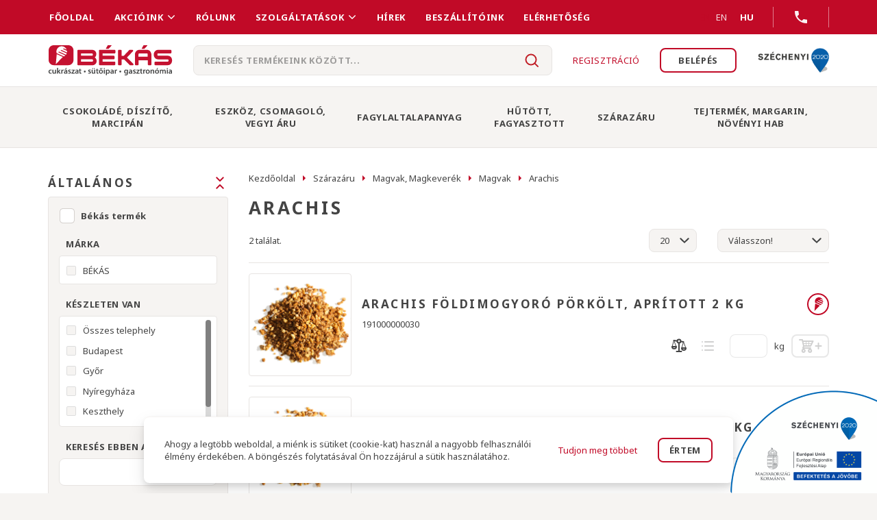

--- FILE ---
content_type: text/html; charset=utf-8
request_url: https://bekaskft.hu/arachis-cSZMAMAAR.html
body_size: 42678
content:


<!DOCTYPE html>
<html xmlns="http://www.w3.org/1999/xhtml">
<head id="ctl00_head"><title>
	Arachis - Békás Kft. webáruház
</title><meta name="revisit-after" content="3 days" /><meta name="distribution" content="global" /><meta name="rating" content="general" /><meta name="keywords" content="Arachis, BÉKÁS" /><meta name="description" content="Arachis" /><meta name="viewport" content="width=device-width, height=device-height, initial-scale=1, user-scalable=no, maximum-scale=1" /><link rel="stylesheet" type="text/css" href="/App_Themes/Default/ShopResourcesHandler.axd?k=f5cc1070834c5609b12b51934acb7f51&amp;t=css&amp;l=hu" /><script type="text/javascript">var Session = { User : { Lang: 'hu', Dnem:'HUF'}};</script>
<script type="text/javascript" src="/ShopResourcesHandler.axd?k=988d4d2dd57ab3a5bf49847310ebead6&amp;t=js"></script>
<meta name="google-site-verification" content="fAiVIOJJA_XkR0Wr0q-_FrlI9_OQ6Dc_4GbM-lAocx0" />
<link href="https://fonts.googleapis.com/css?family=Noto+Sans:400,700&amp;subset=latin-ext" rel="stylesheet" /><link rel="SHORTCUT ICON" href="favicon.ico" /><link rel="apple-touch-icon" sizes="180x180" href="/apple-touch-icon.png" /><link rel="icon" type="image/png" sizes="32x32" href="/favicon-32x32.png" /><link rel="icon" type="image/png" sizes="16x16" href="/favicon-16x16.png" /><link rel="manifest" href="/site.webmanifest" /><link rel="mask-icon" href="/safari-pinned-tab.svg" color="#c10a27" /><meta name="msapplication-TileColor" content="#c10a27" /><meta name="theme-color" content="#c10a27" /><meta name="format-detection" content="telephone=no" /><!-- Begin: GTMInit head -->
<script type="text/javascript">
try{{
    window.dataLayer = window.dataLayer || [];
}} catch(e) {{}}
</script>
<!-- End: GTMInit head-->
<script src='https://www.google.com/recaptcha/api.js?onload=renderRecaptchas&render=explicit' defer async></script><meta name="robots" content="index, follow" /><meta name="revisit-after" content="5 day" /><!-- Begin: GTM head -->
 <script>try{(function(w,d,s,l,i){w[l]=w[l]||[];w[l].push({'gtm.start':
  new Date().getTime(),event:'gtm.js'});var f=d.getElementsByTagName(s)[0],
  j=d.createElement(s),dl=l!='dataLayer'?'&l='+l:'';j.async=true;j.src=
  'https://www.googletagmanager.com/gtm.js?id='+i+dl;f.parentNode.insertBefore(j,f);
  })(window,document,'script','dataLayer','GTM-P55QVLK');} catch(e) {}</script>

<!-- End: GTM head--><link rel="canonical" href="https://bekaskft.hu/arachis-cSZMAMAAR.html" /><meta property="og:title" content="Arachis - Békás Kft. webáruház" /><meta property="og:description" content="Arachis" /><meta property="og:type" content="website" /><meta property="og:url" content="https://bekaskft.hu/arachis-cSZMAMAAR.html" /></head>
<body>
    <!-- Begin: GTM_GoogleAnalytics_Ecommerce_Enhanced body-->
<script type="text/javascript">
try{
    dataLayer.push({
        
        'ecommerce': {
            'currencyCode': 'HUF',
            'impressions': [
{
                    'name': 'ARACHIS FÖLDIMOGYORÓ PÖRKÖLT, APRÍTOTT 2 KG',
                    'id': '191000000030',
                    'price': '',
                    'brand': 'BÉKÁS',
                    'category': 'Arachis',
                    'variant': '',
                    'quantity': -1,
                    'coupon': '',
                    'list': 'Szárazáru',
                    'position': 1
},
{
                    'name': 'ARACHIS FÖLDIMOGYORÓ PÖRKÖLT, APRÍTOTT 15 KG',
                    'id': '191000000062',
                    'price': '',
                    'brand': 'BÉKÁS',
                    'category': 'Arachis',
                    'variant': '',
                    'quantity': -1,
                    'coupon': '',
                    'list': 'Szárazáru',
                    'position': 2
}]
        }
    });
} catch(e) {}
</script><!-- End: GTM_GoogleAnalytics_Ecommerce_Enhanced body--><!-- Begin: GTM_Vision body-->
<script type="text/javascript">
try{
    dataLayer.push(
{"event":"VS_ViewCategory","__vsData":{"user_id":null,"products":[{"Cikkszam":"191000000030","Cikknev":"ARACHIS FÖLDIMOGYORÓ PÖRKÖLT, APRÍTOTT 2 KG","CikkcsoportNev":"Arachis","FocsoportNev":null,"Index":1,"BruttoEgysegar":"","Mennyiseg":"0","Gyarto":"BÉKÁS","currency":null,"coupon":null},{"Cikkszam":"191000000062","Cikknev":"ARACHIS FÖLDIMOGYORÓ PÖRKÖLT, APRÍTOTT 15 KG","CikkcsoportNev":"Arachis","FocsoportNev":null,"Index":2,"BruttoEgysegar":"","Mennyiseg":"0","Gyarto":"BÉKÁS","currency":null,"coupon":null}],"products_id":["191000000030","191000000062"],"products_groupid":"SZMAMAAR","lang":"H","currency":"HUF","category":""}}
 );
} catch(e) {}
</script><!-- End: GTM_Vision body--><!-- Begin: GTM body-->
<noscript><iframe src="https://www.googletagmanager.com/ns.html?id=GTM-P55QVLK"
height="0" width="0" style="display:none;visibility:hidden"></iframe></noscript>
<!-- End: GTM body-->
    <form method="post" action="/arachis-cSZMAMAAR.html" id="aspnetForm">
<div class="aspNetHidden">
<input type="hidden" name="__EVENTTARGET" id="__EVENTTARGET" value="" />
<input type="hidden" name="__EVENTARGUMENT" id="__EVENTARGUMENT" value="" />
<input type="hidden" name="__VIEWSTATE" id="__VIEWSTATE" value="3lKpxhHzgBH5vt3A+Whv0p9ZIwAyRpQlmIq5xT+jBUsjVFs78c0j75TEJ3hQtMldxXM+3UB8OBMd3xM0eZjfReIkDdYlwK7S/V5zWZtY1kuj9PJ9cu0f3pgdUizJEOHkkVqVWNfDhJ8hk8WFWF6OckmIkkCqrubdfL3Cn6/0bb8MS17U3xXdAmKRjVMUkV2qKh7cR0WzEkFS0sAaRcnHX5WMHTL0tWrsptX2um6cMEzXaywWbIH05+LTqWWI/cVy73fCWLAXGQoOAvfrP5Kpr7PJ0Yr0lG39gfTGWitzMXTOICSvZDBnK/Z9Jjq9lu8P++zLM2lVxB+phM34+Tj0ompnezEH4l+cv+qYkR+n1eUdZDwj/UNVM5/AX/cPU/OfgxBkVGG6kjTCyiVNhoGdhPVn5Nd68sJl6VdHgB37xbAHdmR3vWsIOohik/NMNBFrwSXhAZi1+YgCVLFDItZaOluY4XswaFW0m4y775VgJPLH/w5Fe1uK3O3hTUfLnl0BadCkM4zr+wKFcD29I2XvclRQPV4wS7HHGZwEGSjUK57M3GQwKNjvcr9lKJHTAAZMvZtAWptCIK2rZX5S1tYCdCdRGZQmDw10EL11GjX/w91Rf6J0EfGD5hvSp/[base64]/HqaGXtjKOt7t9kncrzpQYks0qWxKn40trSlFPoEvz4Paf5TG2SOFeVKQ0JTxwrAY/s9W79wk3xv/HVDtzVoT5tJn4lEzRe4+f+dhVQQyR3PO/SR86zSOqDsEP9/bT1jaDT7HEf1pQInjVnrAkHCqE3S5ORPPoyM4hPrUnWqqYu3XnHQ1N4m/0HwGZ4fWWkvHpW9GnlLBBVhrdD8L12Jm7djsQ3f8o7CdYY1ccD/ErtUp91TBnxa0OySxfGuS3+01vol7qzJ0NRg7LZnzlZxTW37IOFynyAMjHwFR4IKGWSh0yT/MQF5as/73NP8kPOkJARvWwFF2ATBVrRgo1mcjdf4g7pNwzUmnUCc7TAAH7P9j1XvJIBTktnuB1a4sVOq2MPbZehaTpU+ZOOm/EbAFwMRNQ/Jol1ySruIoKuoSLtUBf5eqv2PXmljUq/ulYJ4r5ipC1J9bGC70ejdXDDoQlfW2i34+bq2ZEu0tGfEg/zWRPe3ethK3HWNLjpsb1GenDChIYxN5hUC4xR7cO2+xtLdqNZn3TBhIZ3Co8g3reeAQRIyb9h2r/Lt1ROQgoZJzwGEAoTzdhIJ2siCwAq61FMUmlWeVgfnrI9MbMyDYc81Rb1UPvdUbEqhESafeVJHJtenj9dwqEIsD5Ixtamydy4JEosKEv3us2pzm9I4uHwGVecZQPUz7C/9MuWaoqL2ytWs6k5R/3Y283zdqm7UwCo+aY20h9Cbx2ussQ5gqfI5pK90MNN0MYmBJa8qye26qfZMYVbV/Q+JlQ0MjfJ3T/2M9J5/wh4FMNyF2t+S0Vn12kLazGCfreoGpAQf3j940P8a/4V7dtNtCowtOOq+kcbsYB5QKz6+VVNwyo/knzwnjawS+AC5CU3+/YC7hgAn7fpu5r4RwpAbBz14R6zEy6eYJoapKz6Ig/[base64]/iCb0xbAhbID0jdF7kIlkoBgouZRdn3gsiVPfkmAHhRwZ1yeZE1njErxaJV0GWRwP0B4hOyQWOlX1HQY6L00Se8nNntalEjHKZhww5Q0Da4hgb735o/pJzu/MtyFm5F/77Yk6ENlVwNpGbAkg2b5Hzn3lKA43a8LWVO6B8nXhIyo0lUy2nATA767MeGXpnl4o0hijm3Vg+52jJ1yaIAgM2SuE7TxTo6q3t62tl5SeRmfEIUT4KL+M4ETY4tImaUY05AAPOG+bi0+rCeV0Ljns7kaBnml9OC2b2Sbd5eSahx9bo5fwJrXZRfrcqwx4K/zc3ZbxeJXN+koKMjjpw/[base64]/8e1SD8+5Qwt6Qw3BCoqn04F/+FUY2+Py8mDYfV8SakPGVZhyUgxYUA0Aw5+fR9VPXPJuS/+OAR+T3y2IXjxitFLkhzUIpQ+9RTZf8tMHwymmr+mRB0t0FKiA7rllQ4xiVhzBYcL0w81LTcYVAiKFDP0OafwCJsosSCr2Sbj5hv3CTVIqtEOamB1OfIFeIIb6TLCh4x6LVSGGXrVXJI+p+gluihJIdn6/GwNzFaNIo/+mYH1NqsJ8b0PAJEtaq/[base64]/dBKEsyqGWNbMC/oh/zVxp0m+fyra71JdJJ7P9bVwnHWgELpc/t+K/LKWUpRWiGXn2prkGk3ehaUFhDeX5Hly+pF2gevIqOV90LYX+nqlHT2Tm1LBLiOtfZ/wxYdcawWBifH7hkCYjX2s6TbuitmxoAiP0bnY/l+G12UvZXYI6YBvkoS+YW3rCuJYM+PryDzA3CXE/qXzkWhXVGVA8obC7i+5e2+gwPklvKbVgovXH2XNH35Ooku4ZwD10yxVbrk9WFWeijcgfNVVkbOYJxCIFi9z9aweoBPlGRIt2xVrSUcoTLNW4sjsmqhxesciVn2aiVksnBl0l6Z/[base64]//xyZPXYpudXhks2wBnG2G/hNATZuUFqkEmGQ9yov/O7vip5xpR4oPkZ9EsVSf8TIXHmeAMCsskBHFUl9qk6YGthTVrQwx4fpl2//nhd0JsNDsEetYxVTZcQ7Pin6qPy2uSGdEIqqESlfCFirqmz2Zd7xvWKSEjnY4LJtxbStWnBQCc738a3HKw5W1qEdRYLmAQ4Tpt65I85VdgjNvwF311R5936wzVPOp9xF4BvN/4/[base64]/Vy/puVKkMuRK1Cl6veAaX49Yd5bYKXXqUWPxp6r+kfoV8nbU5gQ3GGq3Pprv14pBt/P3gRk9miuM+txzn7pz1RIvnev1qQrIYyAmJMgSmF47ZKWqjK4oaUuk4qh4tqJRSsBzJfk5qKu7Or0nx+/[base64]/KW9BZWj+ZAxq5M6LPun9+C2y4M57rWn0T8ppEjie1B1I+/lxZJ+Gr6iTWoaZeFOymzBI4PDVxEtqunqIkj/[base64]/XaJEnjtqfHmhod8EJlGEO15gvCOfP2dre19NIrkwKMs/PoFbGfGUgXq3J1yAv85MlwaQMFPqGju2LCAfP9V2O75lkosBRll2FXD7Y/6SRB5nsAwSE3XLxqg6xEbi3/KaOTu50buISMGn06SFH/5vu0vYDK6Zysp74D9/Jss0rv8jfphgdWCLmZ1CTVhl5AA0NuIChLq1XFk6UYmHX8iH/[base64]/9BOYExrT0V1G1qd+FMUgqdGBiQihocg2Jmf2oUmNlsYUJbWwj5yzzaJ2CfYzvnu2ML6l38+oMDXpU9foEbTig8bE0CT+XP0XVzHFrdSq+vYCaLZrcGUbulcyVkplEWsfZ/8CyYxJuIlWfWEgFLz4nT5pOnG9vwVKEIk+15fei8rf9BAYNIzN/pQkSb7MZeGxo86DvsJMH486uDJEcAxgGXcRvQNO2hyXWmhqbKES3X8ijpAln96qzXIMWQdDdyi/X1C51fyFMJ12C8TS1DEheM5mtvo4d7vGfjlOCD17Xn6uwHpvsShtmJizRnWcAPT2hhseaFtBAGDMuRGjaTgbekWO4kBpqQ+Bt+JLjdh8lHk5Tk5Cz+uq5Espt6VFwymkPAwbraN2tAYM0nu5TKFSDVtlM22f9KC9fUe3ewYIKH3/BqMNgmMOK2Bhc5a3cTr93tQVQMfd3dKyYsfTuIhPm53KkyUWP7FSCIilW7Dm1NPy6RxPXX2rVADTeOEYydwZ/ETY0YwSVQy/lmHTeA0/iV5Ly8NT2zdwBSMXRZgrk7aLU4YyWKPnl0VZsxQ7dRh13Qw6JQYRfjpVwoPPh9bMPNSTkMOFO9H/aHaXdxyEBySs9FqUXn6mU/uzZjw7LgRratE1ZY250vjbiEgVxRI8XixFyfaGuK+T+MrTXuf/XAPNSULGW2rHNF6s3VdMecy5kV0SW4nlPWrqW2QnZYf/[base64]/AFGLmZGJx9HcrXWWWZYFQlW2vUiw3M0Gze9DBU8RUlw4obqLXG+0qoYifi41NVgq1kLO20d0CXPkFZxYnfUgf0t4Lj0Syd+G+Te1dyLV8rWjzQXubH236Y7rhST8mo3hvbgDNdT4JzT5ncsJ7ucm02VIO5/JCYD8MAUf70SsQr+kxzkLkEsfzq1+RNj0LvN/Gr0XENeCq9V5kenJE9Xwt/iWZkbIwlwGWGRzkFfwaGiYfEodmobeatd/M4iKcU6lx9KV0rvbYy3VGYdEMKu9c4841cgo18earskmO9tYoaaT58bJE4v8WCndFMZ0J28wCBkNCRWFbTl7FuOqyfMRMKIykn2vCH2nwxMYLJOxPPbRm9p0iBduPTKO6RnsZ++r/eUtVpJ2fZWkDVa3SKKCljpwzlcf/BbA0rzgvar8iL3BrkJ+37dH/[base64]/aacc2C8WhF3bhwQxSAVUX5jemlunzlOKYZwzUU4/OJ3CtoXlgWFtQ3X8MTMnV4/a8VWQFSKZfcryOV9yeTy6rliJWWQkT+s/YNNPquO7YkJRsU5EohX+K5pLAucibHelMvvFWxIBhCQybHFgyJNCmv20BSNLIcEYgHHmIquSWnPdZN5bNZeGzHOdEh7Qm0GIujeBUj1Z1da+mGJ6X6iu2nh6L1WQ0UrmdXva3EUlIdJTLA8ikP6G3/KLl3MkvHXGAINck6Mk3qkXHhriPGvDRgciTbtEoyAxtGAVvl8EWSGfF7YMQ8kWXX2ilXXFfiqA/d1wVl7jWkf89yxoLiTilgXjFWariv78cxCMxJJr8OHdmHpSdJy8I8i0N78c57/UpwUMpxFtvCKxnwYZTvzTuVrTP9f/32XGmL1l/OMd0pskVqvDXxLryt04s80J9L+3vb/AhYes07KRQAtuCE8YMoOGnzzUfCsdMWxFlygWa22FNgacfCZAWSzvf4FVfhV01Lzl3eu7Ukp/Ezr3pzdJHTNAoo9N8i1vIk2t0s+nManDO2DZqQpnmlaQP/7WEcEJXpR3X17v1eEEDqp5wrqihc/8kETPOIa/QtmYPqSMgR7mt6ftQRky7IycK7fPZB/0gXL5jM0Nq3Ecvnn4P8DFJOlW5w4+PNV3CEFjp72h4Q85LBfkKwRIBaWpWCSqwMfJ0aPTtX+Y0kv1Noy6atFAINgDQuMe7lraGSBMde/IOdZwwahQ5PPF8rZ+vqsul/HVRKtgng5MjWzHYq2qXC52GNkkP0x3k2u226up7p6TGPKKO8TpuHTwCKy96aRVqj9jAbl/I9egKVbsgFX3peA+me3dtk0BbPX/c2MQqnTb35EBAJd541+okfMVe2c5/RI51m7hLCE0swXHheybeEPBk4DzGuurzTbOyHW/dZr3juHhh4k7YgJ9sz7ndH1ikBxySZUlVuEJpRPSZYWc5r/btQHn2EpDuqW2Ns7NBWSaKHF1HkKK9JOKOzyp0ifTJ+cEg/VMuGS063+tqJSO1Yb9/S4jcGVOaffKrigDfhIDeqVTEsZks5N5I6gGxXOIACk/ZPPSnstqFluXPVH3oforB2hqDAjxmJAkmTbxoLrbRCGjzAdIsg4SMT8v1Kcx7GFV8ZaOZhd/ZpzK26exa8ogbNPbGmiJDA825V0xqzJ31OrEJ5vPs1iroYSWB5PpmLn027QsTTg5bCWI9W8HzPU9D183ngk4GGkmi+sftRkrax0KwMxkJigTfFLMU+iuX0vn7TGIxQbyi/YQbVtzbBzyWQRbpe6diYNJ5QAmePCHyCS4Xdqntb0FqyFFtlQSVe6wSR476wCjTouUofsdSxl14YQs4gXqLxOnK8iu0OkkT7wHxFxTu8lTVMTVqejB5JCBSDWvwjS+ggcF5vvasuTTYQSKBF5MXtE/1m6Ksh2mHa0s36G9tFpzJDbCBL6IzJDxx1Tgl0SuHaO8HBwUjWspbNrs3TDQvW60/lGrqg+97cd+HAI4hcpAlZVhU/y0OlUy4wAXSLFXMauxDAwdCvM4Yv3CdUgVCOREe8hvgB0C0b+2Y4rKuBPAv1vKcmdNoGauDZXk05TrM7YXKB487zsiDfSOrzF3ME3NTDc4di/oew2DHnbP191b4OZo8Z8WWQtaVr6DM+hcrJnmvSsx5Ra8/3Wb5BKD+wbFpAyAZIkfAq/HgknFG4nKiST0/KE5QkZTgo7FKhV8p+vIlXFn6hsXSRC7Jjn4EQqGpM8Bq6Fns/lJ2RPUE/cs5ukfHcZhjad0j0Aib4xV/56rRoPtfctELHFc/kVrWqkjM/sM/5qEMvUTLLrMtyUx6ufHqAsFHOE1lCRErisyzybPbAaLYr0uFy4iZHHmwN4/IflcFbIJdsv0CqlJazyllZAr3E0ej2nfvXY9DVp4pwD9IQZYA1Q9fX4qmr5xVnG+8Q6l4l8gqyVHAmHeYm/G9HGvryF2UW44pnRBdWbUsfa557n89j/PJLMgztlUc7r3SNs8TIaQzlcgcVN4lEUJ0cb9ztVZHn8/7xyYrOBa7XNmgai2b+vPfdBptAEjUmwd2/7qQT28w2TTem9I5RaEP+ad7WDBxuKuMjkGdPdQW11xT2gDLfoAPG/ccerjUnqLmBVRKpGJr/+Ho+jOSta/1D6OKwpJb2Y/oyldPEiYU5PG+pD+CqfanXdeKYOMoo5fGi30mg3TcxvyOk2BMEEc7jMWOhLnclH55UPiRMS7MzaTnBjAZpPjtxF3HU0ceaUMhJPRn6e3wimTxWHF2Ov3+xpLE+qrGJFxrKwWva/+47wxEf23Rd1kC2/LwWnF5qIV2VoAFPjCiY8qyBDwGLvfXecFPMjgCBX1u+g/kAmJzn6JLDXJNtp/LyW9LeNme3isd4Dr6mypRBIn+gQTOlbNlp5lz4c1PNHD1HmTJWbZUhDWXwRz5t13iNTYBbp1k0Iyy1454JgPKfOTNVa/jrjup6M4hS1cq3wkFQtUoBHmTj9ovU0RcJFSb1AlgYXHHY94RN0IzxsOt/6M/MwPu4SyKgcYcOT9tzuyVndMDIB4o2kzpavq/7yzUvfWXgODNMS9KreNVOMIegK3isrwi9W0HkHpZjJ0wACSlEwQQRRTsp3Lt0YUIu7HbXZfZAfkjxgO/HxOMWj1k1q90WlQ9J++YOo008tsn890ToGG0OZl/czVrO6HVyMtaVXspppr1HVy4GUJ3maO0hFUbTxQWX1YyK9cYocxWQMbnT+scGLDvMFf1HVmr6fFc1iKzEoFtV1XIg1bAviA4sX429XJ80B2VP7VYma4a0uiMy6gijGrm1QDIhh/82QUKlrd55uqTiYAebpEH83vxjRwZUxQ4LUX4146L7aopjNoSOUctMo33F84M+/Um0aJkxp+Msev4CBlPlWnSnNrDoIYdScISGEkbjkvtP4G6q32bwecn0YXvFugmYritRnq1/2lmdpwPsEpa1oecYRFTVl1yXZ+Ytaxv92KV0JfmPsB3AIArMZwm3f3PC3Kv2sfoqaWCxbOmTNKBzmwyST+v4DNv5DqN9ckcfg0TaeBB2lK+ZkmHFdOnj5vkn9uFO/vDTROQ5wlwQ==" />
</div>

<script type="text/javascript">
//<![CDATA[
var theForm = document.forms['aspnetForm'];
if (!theForm) {
    theForm = document.aspnetForm;
}
function __doPostBack(eventTarget, eventArgument) {
    if (!theForm.onsubmit || (theForm.onsubmit() != false)) {
        theForm.__EVENTTARGET.value = eventTarget;
        theForm.__EVENTARGUMENT.value = eventArgument;
        theForm.submit();
    }
}
//]]>
</script>


        <div class="header-top">
            <div class="container">
                <ul class="header-top-menu" id="ctl00_ctl18" data-log="WebMenu-27">
	<li><a href="/" data-menuid="2072">FŐOLDAL</a></li><li><a href="javascript:void(0);" data-menuid="2014">Akcióink</a><ul class="subnav">
		<li><a href="/akciok" data-menuid="2015">Akciós Ajánlataink</a></li><li><a href="/akcios-ujsag-hAKCIOSUJS.html" data-menuid="2051">Akciós Katalógusaink</a></li>
	</ul></li><li><a href="/cegtortenet-hCEGTORT.html" data-menuid="2019">Rólunk</a></li><li><a href="javascript:void(0);" data-menuid="2010">Szolgáltatások</a><ul class="subnav">
		<li><a href="/mintabolt-hMINTABOLT.html" data-menuid="2073">Mintaboltok</a></li><li><a href="/kiszallitas-hKISZALL.html" data-menuid="2064">Kiszállítás</a></li><li><a href="/rendezvenyek-hRENDEZVENY.html" data-menuid="2071">Rendezvények</a></li><li><a href="/bekas-plusz-program-hBEKASPL.html" data-menuid="2025">Békás Plusz Program</a></li><li><a href="/adok-veszek-hADVESZ.html" data-menuid="2070">Adok-Veszek</a></li>
	</ul></li><li><a href="/hirek" data-menuid="2011">Hírek</a></li><li><a href="/markak/lista" data-menuid="2012">Beszállítóink</a></li><li><a href="/kapcsolat/pag_elerhetosegek.aspx" data-menuid="2017">Elérhetőség</a></li>
</ul>
                <div class="header-top-languages-and-phone">
                    <a>EN</a>
                    <ul class="header-top-languages">
                        <li><a href="home-hEN_HOME.html">EN</a></li>
                        <li class="active">HU</li>
                    </ul>
                    
                    <div class="header-top-phone"></div>
                    <div class="header-top-phone-popper popper">
                        <div class="popped-close"></div>
                        <div class="h3">Telephelyeink</div>
                        
    <ul>
<li><span>Budapest:</span><a href="tel:06-1/240-1129">06-1/240-1129</a></li>
<li><span>Győr:</span><a href="tel:06-96/410-080">06-96/410-080</a></li>
<li><span>Nyíregyháza:</span><a href="tel:06-42/506-134">06-42/506-134</a></li>
<li><span>Keszthely:</span><a href="tel:06-83/200-141">06-83/200-141</a></li>
<li><span>Szolnok:</span><a href="tel:06-56/200-093">06-56/200-093</a></li>
</ul>


                    </div>
                </div>
            </div>
        </div>
        <header>
            <div class="container">
                <div class="menu-icon"></div>
                <a href="./" class="header-logo" title="Fõoldal"></a>
                <div id="ctl00_ctl22_PAN_egyszeru" class="header-search" onkeypress="javascript:return WebForm_FireDefaultButton(event, &#39;ctl00_ctl22_BTN_keres&#39;)">
	
    <input name="ctl00$ctl22$EDI_keres" type="text" id="ctl00_ctl22_EDI_keres" class="search-input" placeholder="Keresés termékeink között..." onfocus="javascript:Egyszerukereses.showKorabbiKereses();" autocomplete="off" />
    <input type="submit" name="ctl00$ctl22$BTN_keres" value="" onclick="Egyszerukereses.btnClick(&#39;ctl00_ctl22_EDI_keres&#39;,&#39;/kereses/&#39;,false,false,&#39;ctl00_ctl22_BTN_keres&#39;);return false;" id="ctl00_ctl22_BTN_keres" title="Keresés indítása" class="search-submit" data-loader="left" />
    

</div>


<script type="text/javascript">
    $(document).ready(function () {
        Egyszerukereses.Options.limit = '10';
        Egyszerukereses.Options.csoport = '1';
        Egyszerukereses.Options.focsoportra = '0';
        Egyszerukereses.Options.korabbiKeresesEredmenyeClass = '.search-history';
        Egyszerukereses.Options.appendClass = '.header-search';
		Egyszerukereses.Options.setFocus = true; 
        Egyszerukereses.Options.lastSearchPanelClass = '.search-history';
        Egyszerukereses.UCO_kereses($('#ctl00_ctl22_EDI_keres'), $('#ctl00_ctl22_BTN_keres'), $(".search-input"), false);

    });

</script>

                <div class="header-icons">
                    <div class="search-icon"></div>
                    
                    

                    <a href="login/regisztracio/pag_regisztracio_valaszto.aspx" class="login-signup">Regisztráció</a>
                    <div class="login-icon">Belépés</div>
                    
                    <a href="Szechenyi-2020-hSZECH.html" class="szechenyi"></a>
                </div>
            </div>
        </header>


        <div class="mobile-header-menu popper">
            <div class="popped-close"></div>
            <div class="h2 mobile-menu-products-head">Termékeink</div>
            <div class="mobile-menu-products">
                <ul class="header-products-menu" id="ctl00_ctl33" data-log="WebMenu-27">
	<li class="doubleline-menu"><a href="/csokolade-diszito-marcipan-cCS.html" data-menuid="2041_CS">Csokoládé, Díszítő, Marcipán</a><ul class="subnav">
		<li class="doubleline-menu"><a href="/csokolade-bevono-marcipan-cCSCS.html" data-menuid="2041_CS_CSCS">Csokoládé, Bevonó, Marcipán</a><ul class="subnav">
			<li class="doubleline-menu"><a href="/csokolade-cCSCSCS.html" data-menuid="2041_CS_CSCS_CSCSCS">Csokoládé</a></li><li class="doubleline-menu"><a href="/cukor-alapu-bevono-cCSCSBC.html" data-menuid="2041_CS_CSCS_CSCSBC">Cukor alapú bevonó</a></li><li class="doubleline-menu"><a href="/kakao-alapu-bevono-cCSCSBK.html" data-menuid="2041_CS_CSCS_CSCSBK">Kakaó alapú bevonó</a></li><li class="doubleline-menu"><a href="/marcipan-massza-cCSCSMA.html" data-menuid="2041_CS_CSCS_CSCSMA">Marcipán massza</a></li><li class="doubleline-menu"><a href="/tejpor-alapu-bevono-cCSCSBT.html" data-menuid="2041_CS_CSCS_CSCSBT">Tejpor alapú bevonó</a></li>
		</ul></li><li class="doubleline-menu"><a href="/diszito-marcipan-figura-cCSDI.html" data-menuid="2041_CS_CSDI">Díszítő, Marcipán figura</a><ul class="subnav">
			<li class="doubleline-menu"><a href="/csokolade-alapu-diszito-cCSDICS.html" data-menuid="2041_CS_CSDI_CSDICS">Csokoládé Alapú díszítő</a></li><li class="doubleline-menu"><a href="/cukoralapu-diszito-cCSDICU.html" data-menuid="2041_CS_CSDI_CSDICU">Cukoralapú díszítő</a></li><li class="doubleline-menu"><a href="/etbevonomassza-alapu-diszito-cCSDIBM.html" data-menuid="2041_CS_CSDI_CSDIBM">Étbevonómassza alapú díszítő</a></li><li class="doubleline-menu"><a href="/fem-alapu-diszito-cCSDIFE.html" data-menuid="2041_CS_CSDI_CSDIFE">Fém Alapú díszítő</a></li><li class="doubleline-menu"><a href="/marcipan-alapu-diszito-cCSDIMA.html" data-menuid="2041_CS_CSDI_CSDIMA">Marcipán alapú díszítő</a></li><li class="doubleline-menu"><a href="/ostya-ostyalap-cCSDIOS.html" data-menuid="2041_CS_CSDI_CSDIOS">Ostya, Ostyalap</a></li><li class="doubleline-menu"><a href="/virag-eheto--cCSDIVI.html" data-menuid="2041_CS_CSDI_CSDIVI">Virág (ehető)</a></li>
		</ul></li>
	</ul></li><li><a href="/eszkoz-csomagolo-vegyi-aru-cES.html" data-menuid="2042_ES">Eszköz, Csomagoló, Vegyi Áru</a><ul class="subnav">
		<li><a href="/eszkoz-cESES.html" data-menuid="2042_ES_ESES">Eszköz</a><ul class="subnav">
			<li><a href="/csovek-cESESCS.html" data-menuid="2042_ES_ESES_ESESCS">Csövek</a></li><li><a href="/ecset-kefe-cESESEC.html" data-menuid="2042_ES_ESES_ESESEC">Ecset, Kefe</a></li><li><a href="/edeny-cESESED.html" data-menuid="2042_ES_ESES_ESESED">Edény</a></li><li><a href="/egyeb-konyhai-eszkoz-cESESEG.html" data-menuid="2042_ES_ESES_ESESEG">Egyéb konyhai eszköz</a></li><li><a href="/fagylaltos-eszkoz-cESESFA.html" data-menuid="2042_ES_ESES_ESESFA">Fagylaltos eszköz</a></li><li><a href="/forma-cESESFO.html" data-menuid="2042_ES_ESES_ESESFO">Forma</a></li><li><a href="/gep-cESESGE.html" data-menuid="2042_ES_ESES_ESESGE">Gép</a></li><li><a href="/habkartya-cESESHK.html" data-menuid="2042_ES_ESES_ESESHK">Habkártya</a></li><li><a href="/habvero-cESESHV.html" data-menuid="2042_ES_ESES_ESESHV">Habverő</a></li><li><a href="/habzsak-cESESHZ.html" data-menuid="2042_ES_ESES_ESESHZ">Habzsák</a></li><li><a href="/homero-cESESHO.html" data-menuid="2042_ES_ESES_ESESHO">Hőmérő</a></li><li><a href="/kanal-cESESKA.html" data-menuid="2042_ES_ESES_ESESKA">Kanál</a></li><li><a href="/kaparo-spakli-trokser-cESESKP.html" data-menuid="2042_ES_ESES_ESESKP">Kaparó, Spakli, Trokser</a></li><li><a href="/kiszuro-formazo-cESESKI.html" data-menuid="2042_ES_ESES_ESESKI">Kiszúró, Formázó</a></li><li><a href="/lapat-cESESLA.html" data-menuid="2042_ES_ESES_ESESLA">Lapát</a></li><li><a href="/meroedeny-cESESME.html" data-menuid="2042_ES_ESES_ESESME">Mérőedény</a></li><li><a href="/munkaruha-cESESMU.html" data-menuid="2042_ES_ESES_ESESMU">Munkaruha</a></li><li><a href="/sutolemez-sutolap-cESESSL.html" data-menuid="2042_ES_ESES_ESESSL">Sütőlemez, Sütőlap</a></li><li><a href="/sutopapir-cESESSP.html" data-menuid="2042_ES_ESES_ESESSP">Sütőpapír</a></li><li><a href="/szakajto-cESESSZ.html" data-menuid="2042_ES_ESES_ESESSZ">Szakajtó</a></li><li><a href="/szita-szuro-cESESSS.html" data-menuid="2042_ES_ESES_ESESSS">Szita, Szűrő</a></li><li><a href="/talca-cESESTL.html" data-menuid="2042_ES_ESES_ESESTL">Tálca</a></li><li><a href="/tarto-adagolo-cESESTA.html" data-menuid="2042_ES_ESES_ESESTA">Tartó, Adagoló</a></li><li><a href="/vagoeszkoz-cESESVA.html" data-menuid="2042_ES_ESES_ESESVA">Vágóeszköz</a></li>
		</ul></li><li><a href="/fa-termek-cESFA.html" data-menuid="2042_ES_ESFA">Fa termék</a><ul class="subnav">
			<li><a href="/fa-evoeszkoz-cESFAEV.html" data-menuid="2042_ES_ESFA_ESFAEV">Fa evőeszköz</a></li>
		</ul></li><li><a href="/gongyoleg-cESGO.html" data-menuid="2042_ES_ESGO">Göngyöleg</a><ul class="subnav">
			<li><a href="/gongyoleg-cESGOGO.html" data-menuid="2042_ES_ESGO_ESGOGO">Göngyöleg</a></li>
		</ul></li><li><a href="/kiegeszito-diszito-cESKI.html" data-menuid="2042_ES_ESKI">Kiegészítő, Díszítő</a><ul class="subnav">
			<li><a href="/alkalmi-disz-cESKIDI.html" data-menuid="2042_ES_ESKI_ESKIDI">Alkalmi Dísz</a></li><li><a href="/koktel-fagyidekor-cESKIDE.html" data-menuid="2042_ES_ESKI_ESKIDE">Koktél-, Fagyidekor</a></li><li><a href="/lebomlo-kiegeszito-disztito-cESKILE.html" data-menuid="2042_ES_ESKI_ESKILE">Lebomló kiegészítő, dísztítő</a></li><li><a href="/tortagyertya-cESKIGY.html" data-menuid="2042_ES_ESKI_ESKIGY">Tortagyertya</a></li>
		</ul></li><li><a href="/muanyag-termek-cESMU.html" data-menuid="2042_ES_ESMU">Műanyag termék</a><ul class="subnav">
			<li><a href="/folia-cESMUFO.html" data-menuid="2042_ES_ESMU_ESMUFO">Fólia</a></li><li><a href="/habtalca-cESMUHA.html" data-menuid="2042_ES_ESMU_ESMUHA">Habtálca</a></li><li><a href="/lebomlo-muanyag-eszkoz-cESMULE.html" data-menuid="2042_ES_ESMU_ESMULE">Lebomló műanyag eszköz</a></li><li><a href="/muanyag-desszert-talka-pohar-cESMUDE.html" data-menuid="2042_ES_ESMU_ESMUDE">Műanyag desszert tálka, Pohár</a></li><li><a href="/muanyag-doboz-talka-tanyer-cESMUDO.html" data-menuid="2042_ES_ESMU_ESMUDO">Műanyag doboz, Tálka, Tányér</a></li><li><a href="/muanyag-pohar-cESMUPO.html" data-menuid="2042_ES_ESMU_ESMUPO">Műanyag pohár</a></li><li><a href="/muanyag-teto-cESMUTE.html" data-menuid="2042_ES_ESMU_ESMUTE">Műanyag tető</a></li><li><a href="/nylon-szatyor-zacsko-cESMUNY.html" data-menuid="2042_ES_ESMU_ESMUNY">Nylon szatyor, Zacskó</a></li><li><a href="/szemeteszsak-cESMUSZ.html" data-menuid="2042_ES_ESMU_ESMUSZ">Szemeteszsák</a></li><li><a href="/tasakzaro-szalag-cESMUEG.html" data-menuid="2042_ES_ESMU_ESMUEG">Tasakzáró Szalag</a></li><li><a href="/vax-celofan-cESMUVA.html" data-menuid="2042_ES_ESMU_ESMUVA">Vax Celofán</a></li>
		</ul></li><li><a href="/papirtermek-cESPA.html" data-menuid="2042_ES_ESPA">Papírtermék</a><ul class="subnav">
			<li><a href="/csipkepapir-cESPACI.html" data-menuid="2042_ES_ESPA_ESPACI">Csipkepapír</a></li><li><a href="/csomagolopapir-cESPACO.html" data-menuid="2042_ES_ESPA_ESPACO">Csomagolópapír</a></li><li><a href="/kapszli-cESPAKA.html" data-menuid="2042_ES_ESPA_ESPAKA">Kapszli</a></li><li><a href="/kiegeszito-papirtermekek-cESPAKI.html" data-menuid="2042_ES_ESPA_ESPAKI">Kiegészítő papírtermékek</a></li><li><a href="/lebomlo-papir-eszkoz-cESPALE.html" data-menuid="2042_ES_ESPA_ESPALE">Lebomló papír eszköz</a></li><li><a href="/papir-sutoforma-cESPAFO.html" data-menuid="2042_ES_ESPA_ESPAFO">Papír sütőforma</a></li><li><a href="/papirdoboz-cESPAPD.html" data-menuid="2042_ES_ESPA_ESPAPD">Papírdoboz</a></li><li><a href="/papirpohar-talka-cESPAPO.html" data-menuid="2042_ES_ESPA_ESPAPO">Papírpohár, Tálka</a></li><li><a href="/papirtalca-alatet-terito-cESPAPT.html" data-menuid="2042_ES_ESPA_ESPAPT">Papírtálca, Alátét, Terítő</a></li><li><a href="/papirzacsko-cESPAZA.html" data-menuid="2042_ES_ESPA_ESPAZA">Papírzacskó</a></li><li><a href="/szalveta-cESPASZ.html" data-menuid="2042_ES_ESPA_ESPASZ">Szalvéta</a></li>
		</ul></li><li><a href="/vegyi-aru-cESVE.html" data-menuid="2042_ES_ESVE">Vegyi áru</a><ul class="subnav">
			<li><a href="/keztorlo-cESVEKE.html" data-menuid="2042_ES_ESVE_ESVEKE">Kéztörlő</a></li><li><a href="/mosogatoszer-cESVEMO.html" data-menuid="2042_ES_ESVE_ESVEMO">Mosogatószer</a></li><li><a href="/takarito-eszkoz-cESVETA.html" data-menuid="2042_ES_ESVE_ESVETA">Takarító eszköz</a></li><li><a href="/tisztitoszer-cESVETI.html" data-menuid="2042_ES_ESVE_ESVETI">Tisztítószer</a></li><li><a href="/toalettpapir-cESVETO.html" data-menuid="2042_ES_ESVE_ESVETO">Toalettpapír</a></li>
		</ul></li>
	</ul></li><li><a href="/fagylaltalapanyag-cFA.html" data-menuid="2043_FA">Fagylaltalapanyag</a><ul class="subnav">
		<li><a href="/fagylalt-alapanyag-cFAFA.html" data-menuid="2043_FA_FAFA">Fagylalt alapanyag</a><ul class="subnav">
			<li><a href="/allomanyjavito-fagylalthoz-cFAFAAL.html" data-menuid="2043_FA_FAFA_FAFAAL">Állományjavító fagylalthoz</a></li><li><a href="/aromapor-cFAFAAP.html" data-menuid="2043_FA_FAFA_FAFAAP">Aromapor</a></li><li><a href="/fagylaltalap-cFAFAFA.html" data-menuid="2043_FA_FAFA_FAFAFA">Fagylaltalap</a></li><li><a href="/fagylaltpor-cFAFAFP.html" data-menuid="2043_FA_FAFA_FAFAFP">Fagylaltpor</a></li><li><a href="/jegkasa-cFAFAJE.html" data-menuid="2043_FA_FAFA_FAFAJE">Jégkása</a></li><li><a href="/kit-fagyi-cFAFAKI.html" data-menuid="2043_FA_FAFA_FAFAKI">Kit - fagyi</a></li><li><a href="/ontet-cFAFAON.html" data-menuid="2043_FA_FAFA_FAFAON">Öntet</a></li><li><a href="/paszta-cFAFAPA.html" data-menuid="2043_FA_FAFA_FAFAPA">Paszta</a></li><li><a href="/variegato-golosa-cFAFAVA.html" data-menuid="2043_FA_FAFA_FAFAVA">Variegato, Golosa</a></li>
		</ul></li><li><a href="/fagylaltostya-cFAFO.html" data-menuid="2043_FA_FAFO">Fagylaltostya</a><ul class="subnav">
			<li><a href="/diszitoostya-cFAFODI.html" data-menuid="2043_FA_FAFO_FAFODI">Díszítőostya</a></li><li><a href="/tolcser-cFAFOTO.html" data-menuid="2043_FA_FAFO_FAFOTO">Tölcsér</a></li>
		</ul></li>
	</ul></li><li><a href="/hutott-fagyasztott-cHF.html" data-menuid="2044_HF">Hűtött, Fagyasztott</a><ul class="subnav">
		<li><a href="/eleszto-cHFEL.html" data-menuid="2044_HF_HFEL">Élesztő</a><ul class="subnav">
			<li><a href="/sutoeleszto-cHFELEL.html" data-menuid="2044_HF_HFEL_HFELEL">Sütőélesztő</a></li>
		</ul></li><li><a href="/fagyasztott-termek-cHFFT.html" data-menuid="2044_HF_HFFT">Fagyasztott termék</a><ul class="subnav">
			<li><a href="/fagy-gyumolcs-cHFFTGY.html" data-menuid="2044_HF_HFFT_HFFTGY">Fagy. gyümölcs</a></li><li><a href="/fagy-hasabburgonya-cHFFTHA.html" data-menuid="2044_HF_HFFT_HFFTHA">Fagy. Hasábburgonya</a></li><li><a href="/fagy-huskeszitmeny-cHFFTHU.html" data-menuid="2044_HF_HFFT_HFFTHU">Fagy. Húskészítmény</a></li><li><a href="/fagy-kesztermek-cHFFTKE.html" data-menuid="2044_HF_HFFT_HFFTKE">Fagy. Késztermék</a></li><li><a href="/fagy-tesztafelek-cHFFTTE.html" data-menuid="2044_HF_HFFT_HFFTTE">Fagy. Tésztafélék</a></li><li><a href="/fagy-zoldseg-cHFFTZO.html" data-menuid="2044_HF_HFFT_HFFTZO">Fagy. Zöldség</a></li><li><a href="/gesztenye-cHFFTGE.html" data-menuid="2044_HF_HFFT_HFFTGE">Gesztenye</a></li>
		</ul></li><li><a href="/huskeszitmeny-cHFHU.html" data-menuid="2044_HF_HFHU">Húskészítmény</a><ul class="subnav">
			<li><a href="/huskeszitmeny-cHFHUHU.html" data-menuid="2044_HF_HFHU_HFHUHU">Húskészítmény</a></li>
		</ul></li><li><a href="/tojas-cHFTJ.html" data-menuid="2044_HF_HFTJ">Tojás</a><ul class="subnav">
			<li><a href="/fott-tojas-cHFTJFO.html" data-menuid="2044_HF_HFTJ_HFTJFO">Főtt tojás</a></li><li><a href="/friss-tojas-cHFTJFR.html" data-menuid="2044_HF_HFTJ_HFTJFR">Friss tojás</a></li><li><a href="/tojasle-cHFTJTL.html" data-menuid="2044_HF_HFTJ_HFTJTL">Tojáslé</a></li><li><a href="/tojaspor-cHFTJTP.html" data-menuid="2044_HF_HFTJ_HFTJTP">Tojáspor</a></li>
		</ul></li>
	</ul></li><li><a href="/szarazaru-cSZ.html" data-menuid="2045_SZ">Szárazáru</a><ul class="subnav">
		<li><a href="/adalek-cSZAD.html" data-menuid="2045_SZ_SZAD">Adalék</a><ul class="subnav">
			<li><a href="/allomanyjavito-cSZADAL.html" data-menuid="2045_SZ_SZAD_SZADAL">Állományjavító</a></li><li><a href="/feluletkezelo-fenyesito-zsele-cSZADFE.html" data-menuid="2045_SZ_SZAD_SZADFE">Felületkezelő, Fényesítő, Zselé</a></li><li><a href="/kesz-keverek-cSZADKE.html" data-menuid="2045_SZ_SZAD_SZADKE">Kész keverék</a></li><li><a href="/lekoto-cSZADLE.html" data-menuid="2045_SZ_SZAD_SZADLE">Lékötő</a></li><li><a href="/sutoipari-adalek-cSZADSU.html" data-menuid="2045_SZ_SZAD_SZADSU">Sütőipari adalék</a></li><li><a href="/tartosito-cSZADTA.html" data-menuid="2045_SZ_SZAD_SZADTA">Tartósító</a></li><li><a href="/tesztasavanyito-cSZADTE.html" data-menuid="2045_SZ_SZAD_SZADTE">Tésztasavanyító</a></li>
		</ul></li><li><a href="/aroma-szinezek-cSZAR.html" data-menuid="2045_SZ_SZAR">Aroma, Színezék</a><ul class="subnav">
			<li><a href="/aroma-cSZARAR.html" data-menuid="2045_SZ_SZAR_SZARAR">Aroma</a></li><li><a href="/aromapaszta-cSZARAP.html" data-menuid="2045_SZ_SZAR_SZARAP">Aromapaszta</a></li><li><a href="/szinezek-festek-cSZARFE.html" data-menuid="2045_SZ_SZAR_SZARFE">Színezék, Festék</a></li>
		</ul></li><li><a href="/aszalvany-cSZAS.html" data-menuid="2045_SZ_SZAS">Aszalvány</a><ul class="subnav">
			<li><a href="/aszalvany-cSZASAS.html" data-menuid="2045_SZ_SZAS_SZASAS">Aszalvány</a></li><li><a href="/mazsola-cSZASMA.html" data-menuid="2045_SZ_SZAS_SZASMA">Mazsola</a></li>
		</ul></li><li><a href="/etelizesito-cSZET.html" data-menuid="2045_SZ_SZET">Ételízesítő</a><ul class="subnav">
			<li><a href="/ecet-cSZETEC.html" data-menuid="2045_SZ_SZET_SZETEC">Ecet</a></li><li><a href="/fuszer-cSZETFU.html" data-menuid="2045_SZ_SZET_SZETFU">Fűszer</a></li><li><a href="/kremallagu-etelizesito-cSZETKR.html" data-menuid="2045_SZ_SZET_SZETKR">Krémállagú ételízesítő</a></li>
		</ul></li><li><a href="/gasztro-alap-cSZGA.html" data-menuid="2045_SZ_SZGA">Gasztro alap</a><ul class="subnav">
			<li><a href="/desszert-alap-cSZGADE.html" data-menuid="2045_SZ_SZGA_SZGADE">Desszert alap</a></li><li><a href="/koret-cSZGAKO.html" data-menuid="2045_SZ_SZGA_SZGAKO">Köret</a></li><li><a href="/levesalap-cSZGALA.html" data-menuid="2045_SZ_SZGA_SZGALA">Levesalap</a></li><li><a href="/levesbetet-cSZGALB.html" data-menuid="2045_SZ_SZGA_SZGALB">Levesbetét</a></li><li><a href="/martas-alap-cSZGAMA.html" data-menuid="2045_SZ_SZGA_SZGAMA">Mártás, Alap</a></li><li><a href="/surito-cSZGASU.html" data-menuid="2045_SZ_SZGA_SZGASU">Sűrítő</a></li>
		</ul></li><li><a href="/ital-cSZIT.html" data-menuid="2045_SZ_SZIT">Ital</a><ul class="subnav">
			<li><a href="/asvanyviz-cSZITAS.html" data-menuid="2045_SZ_SZIT_SZITAS">Ásványvíz</a></li><li><a href="/gyumolcsle-cSZITGY.html" data-menuid="2045_SZ_SZIT_SZITGY">Gyümölcslé</a></li><li><a href="/szorp-cSZITSZ.html" data-menuid="2045_SZ_SZIT_SZITSZ">Szörp</a></li>
		</ul></li><li><a href="/kandirozott-gyumolcs-cSZKA.html" data-menuid="2045_SZ_SZKA">Kandírozott gyümölcs</a><ul class="subnav">
			<li><a href="/kandirozott-citrom-cSZKACI.html" data-menuid="2045_SZ_SZKA_SZKACI">Kandírozott citrom</a></li><li><a href="/kandirozott-cseresznye-cSZKACS.html" data-menuid="2045_SZ_SZKA_SZKACS">Kandírozott cseresznye</a></li><li><a href="/kandirozott-narancs-cSZKANA.html" data-menuid="2045_SZ_SZKA_SZKANA">Kandírozott narancs</a></li><li><a href="/kandirozott-vegyes-gyumolcs-cSZKAVE.html" data-menuid="2045_SZ_SZKA_SZKAVE">Kandírozott vegyes gyümölcs</a></li>
		</ul></li><li><a href="/konzerv-befott-cSZKO.html" data-menuid="2045_SZ_SZKO">Konzerv, Befőtt</a><ul class="subnav">
			<li><a href="/gyumolcsalapu-konzerv-befott-cSZKOGY.html" data-menuid="2045_SZ_SZKO_SZKOGY">Gyümölcsalapú konzerv, befőtt</a></li><li><a href="/halkonzerv-cSZKOHA.html" data-menuid="2045_SZ_SZKO_SZKOHA">Halkonzerv</a></li><li><a href="/savanyusag-cSZKOSA.html" data-menuid="2045_SZ_SZKO_SZKOSA">Savanyúság</a></li><li><a href="/zoldsegalapu-konzerv-befott-cSZKOZO.html" data-menuid="2045_SZ_SZKO_SZKOZO">Zöldségalapú konzerv, befőtt</a></li>
		</ul></li><li><a href="/lekvar-cSZLE.html" data-menuid="2045_SZ_SZLE">Lekvár</a><ul class="subnav">
			<li><a href="/dzsem-cSZLEDZ.html" data-menuid="2045_SZ_SZLE_SZLEDZ">Dzsem</a></li><li><a href="/gyumolcs-iz-cSZLEIZ.html" data-menuid="2045_SZ_SZLE_SZLEIZ">Gyümölcs íz</a></li><li><a href="/gyumolcskeszitmeny-cSZLEGY.html" data-menuid="2045_SZ_SZLE_SZLEGY">Gyümölcskészítmény</a></li><li><a href="/lekvar-cSZLELE.html" data-menuid="2045_SZ_SZLE_SZLELE">Lekvár</a></li>
		</ul></li><li><a href="/liofilizalt-gyumolcs-cSZLI.html" data-menuid="2045_SZ_SZLI">Liofilizált gyümölcs</a></li><li><a href="/magvak-magkeverek-cSZMA.html" data-menuid="2045_SZ_SZMA">Magvak, Magkeverék</a><ul class="subnav">
			<li><a href="/magkeverek-cSZMAMK.html" data-menuid="2045_SZ_SZMA_SZMAMK">Magkeverék</a></li><li><a href="/magvak-cSZMAMA.html" data-menuid="2045_SZ_SZMA_SZMAMA">Magvak</a></li><li><a href="/paszta-cSZMAPA.html" data-menuid="2045_SZ_SZMA_SZMAPA">Paszta</a></li>
		</ul></li><li><a href="/novenyi-zsiradek-cSZNO.html" data-menuid="2045_SZ_SZNO">Növényi zsiradék</a><ul class="subnav">
			<li><a href="/kokuszzsir-cSZNOKO.html" data-menuid="2045_SZ_SZNO_SZNOKO">Kókuszzsír</a></li><li><a href="/novenyi-etelzsir-cSZNONO.html" data-menuid="2045_SZ_SZNO_SZNONO">Növényi ételzsír</a></li><li><a href="/olaj-cSZNOOL.html" data-menuid="2045_SZ_SZNO_SZNOOL">Olaj</a></li><li><a href="/palmazsir-cSZNOPA.html" data-menuid="2045_SZ_SZNO_SZNOPA">Pálmazsír</a></li>
		</ul></li><li><a href="/puding-krem-fond-cSZPU.html" data-menuid="2045_SZ_SZPU">Puding, Krém, Fond</a><ul class="subnav">
			<li><a href="/fond-cSZPUFO.html" data-menuid="2045_SZ_SZPU_SZPUFO">Fond</a></li><li><a href="/kesz-krem-cSZPUKE.html" data-menuid="2045_SZ_SZPU_SZPUKE">Kész krém</a></li><li><a href="/puding-krempor-cSZPUPU.html" data-menuid="2045_SZ_SZPU_SZPUPU">Puding, Krémpor</a></li>
		</ul></li><li><a href="/szarazaru-cSZSZ.html" data-menuid="2045_SZ_SZSZ">Szárazáru</a><ul class="subnav">
			<li><a href="/cukor-edesitoszer-cSZSZCU.html" data-menuid="2045_SZ_SZSZ_SZSZCU">Cukor, Édesítőszer</a></li><li><a href="/gabonaipari-termek-cSZSZGA.html" data-menuid="2045_SZ_SZSZ_SZSZGA">Gabonaipari termék</a></li><li><a href="/huvelyesek-cSZSZHU.html" data-menuid="2045_SZ_SZSZ_SZSZHU">Hüvelyesek</a></li><li><a href="/kave-tea-kakao-italpor-cSZSZKA.html" data-menuid="2045_SZ_SZSZ_SZSZKA">Kávé, Tea, Kakaó, Italpor</a></li><li><a href="/keksz-napolyi-muzli-cSZSZKE.html" data-menuid="2045_SZ_SZSZ_SZSZKE">Keksz, Nápolyi, Műzli</a></li><li><a href="/kokuszreszelek-cSZSZKO.html" data-menuid="2045_SZ_SZSZ_SZSZKO">Kókuszreszelék</a></li><li><a href="/so-cSZSZSO.html" data-menuid="2045_SZ_SZSZ_SZSZSO">Só</a></li><li><a href="/teszta-cSZSZTE.html" data-menuid="2045_SZ_SZSZ_SZSZTE">Tészta</a></li>
		</ul></li><li><a href="/toltelek-cSZTO.html" data-menuid="2045_SZ_SZTO">Töltelék</a><ul class="subnav">
			<li><a href="/dio-mak-cSZTODI.html" data-menuid="2045_SZ_SZTO_SZTODI">Dió, Mák</a></li><li><a href="/edes-toltelek-cSZTOED.html" data-menuid="2045_SZ_SZTO_SZTOED">Édes töltelék</a></li><li><a href="/gyumolcsalapu-toltelek-cSZTOGY.html" data-menuid="2045_SZ_SZTO_SZTOGY">Gyümölcsalapú töltelék</a></li><li><a href="/sos-toltelek-cSZTOSO.html" data-menuid="2045_SZ_SZTO_SZTOSO">Sós töltelék</a></li>
		</ul></li>
	</ul></li><li class="doubleline-menu"><a href="/tejtermek-margarin-novenyi-hab-cTE.html" data-menuid="2046_TE">Tejtermék, Margarin, Növényi Hab</a><ul class="subnav">
		<li class="doubleline-menu"><a href="/novenyi-habkeszitmeny-margarin-cTENM.html" data-menuid="2046_TE_TENM">Növényi habkészítmény, Margarin</a><ul class="subnav">
			<li class="doubleline-menu"><a href="/margarin-cTENMMA.html" data-menuid="2046_TE_TENM_TENMMA">Margarin</a></li><li class="doubleline-menu"><a href="/novenyi-habkeszitmeny-cTENMNO.html" data-menuid="2046_TE_TENM_TENMNO">Növényi habkészítmény</a></li>
		</ul></li><li class="doubleline-menu"><a href="/tejtermek-sajt-cTETE.html" data-menuid="2046_TE_TETE">Tejtermék, Sajt</a><ul class="subnav">
			<li class="doubleline-menu"><a href="/joghurt-cTETEJO.html" data-menuid="2046_TE_TETE_TETEJO">Joghurt</a></li><li class="doubleline-menu"><a href="/kefir-cTETEKE.html" data-menuid="2046_TE_TETE_TETEKE">Kefír</a></li><li class="doubleline-menu"><a href="/sajt-cTETESA.html" data-menuid="2046_TE_TETE_TETESA">Sajt</a></li><li class="doubleline-menu"><a href="/tej-cTETETJ.html" data-menuid="2046_TE_TETE_TETETJ">Tej</a></li><li class="doubleline-menu"><a href="/tejfol-cTETETF.html" data-menuid="2046_TE_TETE_TETETF">Tejföl</a></li><li class="doubleline-menu"><a href="/tejpor-cTETETP.html" data-menuid="2046_TE_TETE_TETETP">Tejpor</a></li><li class="doubleline-menu"><a href="/tejszin-cTETETE.html" data-menuid="2046_TE_TETE_TETETE">Tejszín</a></li><li class="doubleline-menu"><a href="/turo-cTETETU.html" data-menuid="2046_TE_TETE_TETETU">Túró</a></li><li class="doubleline-menu"><a href="/vaj-cTETEVA.html" data-menuid="2046_TE_TETE_TETEVA">Vaj</a></li>
		</ul></li>
	</ul></li>
</ul>
            </div>
            <div class="mobile-languages">
                <div class="h2">Nyelvváltás</div>
                <ul class="header-top-languages">
                    <li><a href="home-hEN_HOME.html">EN</a></li>
                    <li class="active">HU</li>
                </ul>
                
            </div>
            <div class="h2 mobile-menu-top-head">Menü</div>
            <div class="mobile-menu-top">
                <ul class="topnav" id="ctl00_ctl32" data-log="WebMenu-27">
	<li><a href="/" data-menuid="2072">FŐOLDAL</a></li><li><a href="javascript:void(0);" data-menuid="2014">Akcióink</a><ul class="subnav">
		<li><a href="/akciok" data-menuid="2015">Akciós Ajánlataink</a></li><li><a href="/akcios-ujsag-hAKCIOSUJS.html" data-menuid="2051">Akciós Katalógusaink</a></li>
	</ul></li><li><a href="/cegtortenet-hCEGTORT.html" data-menuid="2019">Rólunk</a></li><li><a href="javascript:void(0);" data-menuid="2010">Szolgáltatások</a><ul class="subnav">
		<li><a href="/mintabolt-hMINTABOLT.html" data-menuid="2073">Mintaboltok</a></li><li><a href="/kiszallitas-hKISZALL.html" data-menuid="2064">Kiszállítás</a></li><li><a href="/rendezvenyek-hRENDEZVENY.html" data-menuid="2071">Rendezvények</a></li><li><a href="/bekas-plusz-program-hBEKASPL.html" data-menuid="2025">Békás Plusz Program</a></li><li><a href="/adok-veszek-hADVESZ.html" data-menuid="2070">Adok-Veszek</a></li>
	</ul></li><li><a href="/hirek" data-menuid="2011">Hírek</a></li><li><a href="/markak/lista" data-menuid="2012">Beszállítóink</a></li><li><a href="/kapcsolat/pag_elerhetosegek.aspx" data-menuid="2017">Elérhetőség</a></li>
</ul>
            </div>
        </div>
        <div class="header-products">
            <div class="container">
                <ul class="header-products-menu" id="ctl00_ctl33" data-log="WebMenu-27">
	<li class="doubleline-menu"><a href="/csokolade-diszito-marcipan-cCS.html" data-menuid="2041_CS">Csokoládé, Díszítő, Marcipán</a><ul class="subnav">
		<li class="doubleline-menu"><a href="/csokolade-bevono-marcipan-cCSCS.html" data-menuid="2041_CS_CSCS">Csokoládé, Bevonó, Marcipán</a><ul class="subnav">
			<li class="doubleline-menu"><a href="/csokolade-cCSCSCS.html" data-menuid="2041_CS_CSCS_CSCSCS">Csokoládé</a></li><li class="doubleline-menu"><a href="/cukor-alapu-bevono-cCSCSBC.html" data-menuid="2041_CS_CSCS_CSCSBC">Cukor alapú bevonó</a></li><li class="doubleline-menu"><a href="/kakao-alapu-bevono-cCSCSBK.html" data-menuid="2041_CS_CSCS_CSCSBK">Kakaó alapú bevonó</a></li><li class="doubleline-menu"><a href="/marcipan-massza-cCSCSMA.html" data-menuid="2041_CS_CSCS_CSCSMA">Marcipán massza</a></li><li class="doubleline-menu"><a href="/tejpor-alapu-bevono-cCSCSBT.html" data-menuid="2041_CS_CSCS_CSCSBT">Tejpor alapú bevonó</a></li>
		</ul></li><li class="doubleline-menu"><a href="/diszito-marcipan-figura-cCSDI.html" data-menuid="2041_CS_CSDI">Díszítő, Marcipán figura</a><ul class="subnav">
			<li class="doubleline-menu"><a href="/csokolade-alapu-diszito-cCSDICS.html" data-menuid="2041_CS_CSDI_CSDICS">Csokoládé Alapú díszítő</a></li><li class="doubleline-menu"><a href="/cukoralapu-diszito-cCSDICU.html" data-menuid="2041_CS_CSDI_CSDICU">Cukoralapú díszítő</a></li><li class="doubleline-menu"><a href="/etbevonomassza-alapu-diszito-cCSDIBM.html" data-menuid="2041_CS_CSDI_CSDIBM">Étbevonómassza alapú díszítő</a></li><li class="doubleline-menu"><a href="/fem-alapu-diszito-cCSDIFE.html" data-menuid="2041_CS_CSDI_CSDIFE">Fém Alapú díszítő</a></li><li class="doubleline-menu"><a href="/marcipan-alapu-diszito-cCSDIMA.html" data-menuid="2041_CS_CSDI_CSDIMA">Marcipán alapú díszítő</a></li><li class="doubleline-menu"><a href="/ostya-ostyalap-cCSDIOS.html" data-menuid="2041_CS_CSDI_CSDIOS">Ostya, Ostyalap</a></li><li class="doubleline-menu"><a href="/virag-eheto--cCSDIVI.html" data-menuid="2041_CS_CSDI_CSDIVI">Virág (ehető)</a></li>
		</ul></li>
	</ul></li><li><a href="/eszkoz-csomagolo-vegyi-aru-cES.html" data-menuid="2042_ES">Eszköz, Csomagoló, Vegyi Áru</a><ul class="subnav">
		<li><a href="/eszkoz-cESES.html" data-menuid="2042_ES_ESES">Eszköz</a><ul class="subnav">
			<li><a href="/csovek-cESESCS.html" data-menuid="2042_ES_ESES_ESESCS">Csövek</a></li><li><a href="/ecset-kefe-cESESEC.html" data-menuid="2042_ES_ESES_ESESEC">Ecset, Kefe</a></li><li><a href="/edeny-cESESED.html" data-menuid="2042_ES_ESES_ESESED">Edény</a></li><li><a href="/egyeb-konyhai-eszkoz-cESESEG.html" data-menuid="2042_ES_ESES_ESESEG">Egyéb konyhai eszköz</a></li><li><a href="/fagylaltos-eszkoz-cESESFA.html" data-menuid="2042_ES_ESES_ESESFA">Fagylaltos eszköz</a></li><li><a href="/forma-cESESFO.html" data-menuid="2042_ES_ESES_ESESFO">Forma</a></li><li><a href="/gep-cESESGE.html" data-menuid="2042_ES_ESES_ESESGE">Gép</a></li><li><a href="/habkartya-cESESHK.html" data-menuid="2042_ES_ESES_ESESHK">Habkártya</a></li><li><a href="/habvero-cESESHV.html" data-menuid="2042_ES_ESES_ESESHV">Habverő</a></li><li><a href="/habzsak-cESESHZ.html" data-menuid="2042_ES_ESES_ESESHZ">Habzsák</a></li><li><a href="/homero-cESESHO.html" data-menuid="2042_ES_ESES_ESESHO">Hőmérő</a></li><li><a href="/kanal-cESESKA.html" data-menuid="2042_ES_ESES_ESESKA">Kanál</a></li><li><a href="/kaparo-spakli-trokser-cESESKP.html" data-menuid="2042_ES_ESES_ESESKP">Kaparó, Spakli, Trokser</a></li><li><a href="/kiszuro-formazo-cESESKI.html" data-menuid="2042_ES_ESES_ESESKI">Kiszúró, Formázó</a></li><li><a href="/lapat-cESESLA.html" data-menuid="2042_ES_ESES_ESESLA">Lapát</a></li><li><a href="/meroedeny-cESESME.html" data-menuid="2042_ES_ESES_ESESME">Mérőedény</a></li><li><a href="/munkaruha-cESESMU.html" data-menuid="2042_ES_ESES_ESESMU">Munkaruha</a></li><li><a href="/sutolemez-sutolap-cESESSL.html" data-menuid="2042_ES_ESES_ESESSL">Sütőlemez, Sütőlap</a></li><li><a href="/sutopapir-cESESSP.html" data-menuid="2042_ES_ESES_ESESSP">Sütőpapír</a></li><li><a href="/szakajto-cESESSZ.html" data-menuid="2042_ES_ESES_ESESSZ">Szakajtó</a></li><li><a href="/szita-szuro-cESESSS.html" data-menuid="2042_ES_ESES_ESESSS">Szita, Szűrő</a></li><li><a href="/talca-cESESTL.html" data-menuid="2042_ES_ESES_ESESTL">Tálca</a></li><li><a href="/tarto-adagolo-cESESTA.html" data-menuid="2042_ES_ESES_ESESTA">Tartó, Adagoló</a></li><li><a href="/vagoeszkoz-cESESVA.html" data-menuid="2042_ES_ESES_ESESVA">Vágóeszköz</a></li>
		</ul></li><li><a href="/fa-termek-cESFA.html" data-menuid="2042_ES_ESFA">Fa termék</a><ul class="subnav">
			<li><a href="/fa-evoeszkoz-cESFAEV.html" data-menuid="2042_ES_ESFA_ESFAEV">Fa evőeszköz</a></li>
		</ul></li><li><a href="/gongyoleg-cESGO.html" data-menuid="2042_ES_ESGO">Göngyöleg</a><ul class="subnav">
			<li><a href="/gongyoleg-cESGOGO.html" data-menuid="2042_ES_ESGO_ESGOGO">Göngyöleg</a></li>
		</ul></li><li><a href="/kiegeszito-diszito-cESKI.html" data-menuid="2042_ES_ESKI">Kiegészítő, Díszítő</a><ul class="subnav">
			<li><a href="/alkalmi-disz-cESKIDI.html" data-menuid="2042_ES_ESKI_ESKIDI">Alkalmi Dísz</a></li><li><a href="/koktel-fagyidekor-cESKIDE.html" data-menuid="2042_ES_ESKI_ESKIDE">Koktél-, Fagyidekor</a></li><li><a href="/lebomlo-kiegeszito-disztito-cESKILE.html" data-menuid="2042_ES_ESKI_ESKILE">Lebomló kiegészítő, dísztítő</a></li><li><a href="/tortagyertya-cESKIGY.html" data-menuid="2042_ES_ESKI_ESKIGY">Tortagyertya</a></li>
		</ul></li><li><a href="/muanyag-termek-cESMU.html" data-menuid="2042_ES_ESMU">Műanyag termék</a><ul class="subnav">
			<li><a href="/folia-cESMUFO.html" data-menuid="2042_ES_ESMU_ESMUFO">Fólia</a></li><li><a href="/habtalca-cESMUHA.html" data-menuid="2042_ES_ESMU_ESMUHA">Habtálca</a></li><li><a href="/lebomlo-muanyag-eszkoz-cESMULE.html" data-menuid="2042_ES_ESMU_ESMULE">Lebomló műanyag eszköz</a></li><li><a href="/muanyag-desszert-talka-pohar-cESMUDE.html" data-menuid="2042_ES_ESMU_ESMUDE">Műanyag desszert tálka, Pohár</a></li><li><a href="/muanyag-doboz-talka-tanyer-cESMUDO.html" data-menuid="2042_ES_ESMU_ESMUDO">Műanyag doboz, Tálka, Tányér</a></li><li><a href="/muanyag-pohar-cESMUPO.html" data-menuid="2042_ES_ESMU_ESMUPO">Műanyag pohár</a></li><li><a href="/muanyag-teto-cESMUTE.html" data-menuid="2042_ES_ESMU_ESMUTE">Műanyag tető</a></li><li><a href="/nylon-szatyor-zacsko-cESMUNY.html" data-menuid="2042_ES_ESMU_ESMUNY">Nylon szatyor, Zacskó</a></li><li><a href="/szemeteszsak-cESMUSZ.html" data-menuid="2042_ES_ESMU_ESMUSZ">Szemeteszsák</a></li><li><a href="/tasakzaro-szalag-cESMUEG.html" data-menuid="2042_ES_ESMU_ESMUEG">Tasakzáró Szalag</a></li><li><a href="/vax-celofan-cESMUVA.html" data-menuid="2042_ES_ESMU_ESMUVA">Vax Celofán</a></li>
		</ul></li><li><a href="/papirtermek-cESPA.html" data-menuid="2042_ES_ESPA">Papírtermék</a><ul class="subnav">
			<li><a href="/csipkepapir-cESPACI.html" data-menuid="2042_ES_ESPA_ESPACI">Csipkepapír</a></li><li><a href="/csomagolopapir-cESPACO.html" data-menuid="2042_ES_ESPA_ESPACO">Csomagolópapír</a></li><li><a href="/kapszli-cESPAKA.html" data-menuid="2042_ES_ESPA_ESPAKA">Kapszli</a></li><li><a href="/kiegeszito-papirtermekek-cESPAKI.html" data-menuid="2042_ES_ESPA_ESPAKI">Kiegészítő papírtermékek</a></li><li><a href="/lebomlo-papir-eszkoz-cESPALE.html" data-menuid="2042_ES_ESPA_ESPALE">Lebomló papír eszköz</a></li><li><a href="/papir-sutoforma-cESPAFO.html" data-menuid="2042_ES_ESPA_ESPAFO">Papír sütőforma</a></li><li><a href="/papirdoboz-cESPAPD.html" data-menuid="2042_ES_ESPA_ESPAPD">Papírdoboz</a></li><li><a href="/papirpohar-talka-cESPAPO.html" data-menuid="2042_ES_ESPA_ESPAPO">Papírpohár, Tálka</a></li><li><a href="/papirtalca-alatet-terito-cESPAPT.html" data-menuid="2042_ES_ESPA_ESPAPT">Papírtálca, Alátét, Terítő</a></li><li><a href="/papirzacsko-cESPAZA.html" data-menuid="2042_ES_ESPA_ESPAZA">Papírzacskó</a></li><li><a href="/szalveta-cESPASZ.html" data-menuid="2042_ES_ESPA_ESPASZ">Szalvéta</a></li>
		</ul></li><li><a href="/vegyi-aru-cESVE.html" data-menuid="2042_ES_ESVE">Vegyi áru</a><ul class="subnav">
			<li><a href="/keztorlo-cESVEKE.html" data-menuid="2042_ES_ESVE_ESVEKE">Kéztörlő</a></li><li><a href="/mosogatoszer-cESVEMO.html" data-menuid="2042_ES_ESVE_ESVEMO">Mosogatószer</a></li><li><a href="/takarito-eszkoz-cESVETA.html" data-menuid="2042_ES_ESVE_ESVETA">Takarító eszköz</a></li><li><a href="/tisztitoszer-cESVETI.html" data-menuid="2042_ES_ESVE_ESVETI">Tisztítószer</a></li><li><a href="/toalettpapir-cESVETO.html" data-menuid="2042_ES_ESVE_ESVETO">Toalettpapír</a></li>
		</ul></li>
	</ul></li><li><a href="/fagylaltalapanyag-cFA.html" data-menuid="2043_FA">Fagylaltalapanyag</a><ul class="subnav">
		<li><a href="/fagylalt-alapanyag-cFAFA.html" data-menuid="2043_FA_FAFA">Fagylalt alapanyag</a><ul class="subnav">
			<li><a href="/allomanyjavito-fagylalthoz-cFAFAAL.html" data-menuid="2043_FA_FAFA_FAFAAL">Állományjavító fagylalthoz</a></li><li><a href="/aromapor-cFAFAAP.html" data-menuid="2043_FA_FAFA_FAFAAP">Aromapor</a></li><li><a href="/fagylaltalap-cFAFAFA.html" data-menuid="2043_FA_FAFA_FAFAFA">Fagylaltalap</a></li><li><a href="/fagylaltpor-cFAFAFP.html" data-menuid="2043_FA_FAFA_FAFAFP">Fagylaltpor</a></li><li><a href="/jegkasa-cFAFAJE.html" data-menuid="2043_FA_FAFA_FAFAJE">Jégkása</a></li><li><a href="/kit-fagyi-cFAFAKI.html" data-menuid="2043_FA_FAFA_FAFAKI">Kit - fagyi</a></li><li><a href="/ontet-cFAFAON.html" data-menuid="2043_FA_FAFA_FAFAON">Öntet</a></li><li><a href="/paszta-cFAFAPA.html" data-menuid="2043_FA_FAFA_FAFAPA">Paszta</a></li><li><a href="/variegato-golosa-cFAFAVA.html" data-menuid="2043_FA_FAFA_FAFAVA">Variegato, Golosa</a></li>
		</ul></li><li><a href="/fagylaltostya-cFAFO.html" data-menuid="2043_FA_FAFO">Fagylaltostya</a><ul class="subnav">
			<li><a href="/diszitoostya-cFAFODI.html" data-menuid="2043_FA_FAFO_FAFODI">Díszítőostya</a></li><li><a href="/tolcser-cFAFOTO.html" data-menuid="2043_FA_FAFO_FAFOTO">Tölcsér</a></li>
		</ul></li>
	</ul></li><li><a href="/hutott-fagyasztott-cHF.html" data-menuid="2044_HF">Hűtött, Fagyasztott</a><ul class="subnav">
		<li><a href="/eleszto-cHFEL.html" data-menuid="2044_HF_HFEL">Élesztő</a><ul class="subnav">
			<li><a href="/sutoeleszto-cHFELEL.html" data-menuid="2044_HF_HFEL_HFELEL">Sütőélesztő</a></li>
		</ul></li><li><a href="/fagyasztott-termek-cHFFT.html" data-menuid="2044_HF_HFFT">Fagyasztott termék</a><ul class="subnav">
			<li><a href="/fagy-gyumolcs-cHFFTGY.html" data-menuid="2044_HF_HFFT_HFFTGY">Fagy. gyümölcs</a></li><li><a href="/fagy-hasabburgonya-cHFFTHA.html" data-menuid="2044_HF_HFFT_HFFTHA">Fagy. Hasábburgonya</a></li><li><a href="/fagy-huskeszitmeny-cHFFTHU.html" data-menuid="2044_HF_HFFT_HFFTHU">Fagy. Húskészítmény</a></li><li><a href="/fagy-kesztermek-cHFFTKE.html" data-menuid="2044_HF_HFFT_HFFTKE">Fagy. Késztermék</a></li><li><a href="/fagy-tesztafelek-cHFFTTE.html" data-menuid="2044_HF_HFFT_HFFTTE">Fagy. Tésztafélék</a></li><li><a href="/fagy-zoldseg-cHFFTZO.html" data-menuid="2044_HF_HFFT_HFFTZO">Fagy. Zöldség</a></li><li><a href="/gesztenye-cHFFTGE.html" data-menuid="2044_HF_HFFT_HFFTGE">Gesztenye</a></li>
		</ul></li><li><a href="/huskeszitmeny-cHFHU.html" data-menuid="2044_HF_HFHU">Húskészítmény</a><ul class="subnav">
			<li><a href="/huskeszitmeny-cHFHUHU.html" data-menuid="2044_HF_HFHU_HFHUHU">Húskészítmény</a></li>
		</ul></li><li><a href="/tojas-cHFTJ.html" data-menuid="2044_HF_HFTJ">Tojás</a><ul class="subnav">
			<li><a href="/fott-tojas-cHFTJFO.html" data-menuid="2044_HF_HFTJ_HFTJFO">Főtt tojás</a></li><li><a href="/friss-tojas-cHFTJFR.html" data-menuid="2044_HF_HFTJ_HFTJFR">Friss tojás</a></li><li><a href="/tojasle-cHFTJTL.html" data-menuid="2044_HF_HFTJ_HFTJTL">Tojáslé</a></li><li><a href="/tojaspor-cHFTJTP.html" data-menuid="2044_HF_HFTJ_HFTJTP">Tojáspor</a></li>
		</ul></li>
	</ul></li><li><a href="/szarazaru-cSZ.html" data-menuid="2045_SZ">Szárazáru</a><ul class="subnav">
		<li><a href="/adalek-cSZAD.html" data-menuid="2045_SZ_SZAD">Adalék</a><ul class="subnav">
			<li><a href="/allomanyjavito-cSZADAL.html" data-menuid="2045_SZ_SZAD_SZADAL">Állományjavító</a></li><li><a href="/feluletkezelo-fenyesito-zsele-cSZADFE.html" data-menuid="2045_SZ_SZAD_SZADFE">Felületkezelő, Fényesítő, Zselé</a></li><li><a href="/kesz-keverek-cSZADKE.html" data-menuid="2045_SZ_SZAD_SZADKE">Kész keverék</a></li><li><a href="/lekoto-cSZADLE.html" data-menuid="2045_SZ_SZAD_SZADLE">Lékötő</a></li><li><a href="/sutoipari-adalek-cSZADSU.html" data-menuid="2045_SZ_SZAD_SZADSU">Sütőipari adalék</a></li><li><a href="/tartosito-cSZADTA.html" data-menuid="2045_SZ_SZAD_SZADTA">Tartósító</a></li><li><a href="/tesztasavanyito-cSZADTE.html" data-menuid="2045_SZ_SZAD_SZADTE">Tésztasavanyító</a></li>
		</ul></li><li><a href="/aroma-szinezek-cSZAR.html" data-menuid="2045_SZ_SZAR">Aroma, Színezék</a><ul class="subnav">
			<li><a href="/aroma-cSZARAR.html" data-menuid="2045_SZ_SZAR_SZARAR">Aroma</a></li><li><a href="/aromapaszta-cSZARAP.html" data-menuid="2045_SZ_SZAR_SZARAP">Aromapaszta</a></li><li><a href="/szinezek-festek-cSZARFE.html" data-menuid="2045_SZ_SZAR_SZARFE">Színezék, Festék</a></li>
		</ul></li><li><a href="/aszalvany-cSZAS.html" data-menuid="2045_SZ_SZAS">Aszalvány</a><ul class="subnav">
			<li><a href="/aszalvany-cSZASAS.html" data-menuid="2045_SZ_SZAS_SZASAS">Aszalvány</a></li><li><a href="/mazsola-cSZASMA.html" data-menuid="2045_SZ_SZAS_SZASMA">Mazsola</a></li>
		</ul></li><li><a href="/etelizesito-cSZET.html" data-menuid="2045_SZ_SZET">Ételízesítő</a><ul class="subnav">
			<li><a href="/ecet-cSZETEC.html" data-menuid="2045_SZ_SZET_SZETEC">Ecet</a></li><li><a href="/fuszer-cSZETFU.html" data-menuid="2045_SZ_SZET_SZETFU">Fűszer</a></li><li><a href="/kremallagu-etelizesito-cSZETKR.html" data-menuid="2045_SZ_SZET_SZETKR">Krémállagú ételízesítő</a></li>
		</ul></li><li><a href="/gasztro-alap-cSZGA.html" data-menuid="2045_SZ_SZGA">Gasztro alap</a><ul class="subnav">
			<li><a href="/desszert-alap-cSZGADE.html" data-menuid="2045_SZ_SZGA_SZGADE">Desszert alap</a></li><li><a href="/koret-cSZGAKO.html" data-menuid="2045_SZ_SZGA_SZGAKO">Köret</a></li><li><a href="/levesalap-cSZGALA.html" data-menuid="2045_SZ_SZGA_SZGALA">Levesalap</a></li><li><a href="/levesbetet-cSZGALB.html" data-menuid="2045_SZ_SZGA_SZGALB">Levesbetét</a></li><li><a href="/martas-alap-cSZGAMA.html" data-menuid="2045_SZ_SZGA_SZGAMA">Mártás, Alap</a></li><li><a href="/surito-cSZGASU.html" data-menuid="2045_SZ_SZGA_SZGASU">Sűrítő</a></li>
		</ul></li><li><a href="/ital-cSZIT.html" data-menuid="2045_SZ_SZIT">Ital</a><ul class="subnav">
			<li><a href="/asvanyviz-cSZITAS.html" data-menuid="2045_SZ_SZIT_SZITAS">Ásványvíz</a></li><li><a href="/gyumolcsle-cSZITGY.html" data-menuid="2045_SZ_SZIT_SZITGY">Gyümölcslé</a></li><li><a href="/szorp-cSZITSZ.html" data-menuid="2045_SZ_SZIT_SZITSZ">Szörp</a></li>
		</ul></li><li><a href="/kandirozott-gyumolcs-cSZKA.html" data-menuid="2045_SZ_SZKA">Kandírozott gyümölcs</a><ul class="subnav">
			<li><a href="/kandirozott-citrom-cSZKACI.html" data-menuid="2045_SZ_SZKA_SZKACI">Kandírozott citrom</a></li><li><a href="/kandirozott-cseresznye-cSZKACS.html" data-menuid="2045_SZ_SZKA_SZKACS">Kandírozott cseresznye</a></li><li><a href="/kandirozott-narancs-cSZKANA.html" data-menuid="2045_SZ_SZKA_SZKANA">Kandírozott narancs</a></li><li><a href="/kandirozott-vegyes-gyumolcs-cSZKAVE.html" data-menuid="2045_SZ_SZKA_SZKAVE">Kandírozott vegyes gyümölcs</a></li>
		</ul></li><li><a href="/konzerv-befott-cSZKO.html" data-menuid="2045_SZ_SZKO">Konzerv, Befőtt</a><ul class="subnav">
			<li><a href="/gyumolcsalapu-konzerv-befott-cSZKOGY.html" data-menuid="2045_SZ_SZKO_SZKOGY">Gyümölcsalapú konzerv, befőtt</a></li><li><a href="/halkonzerv-cSZKOHA.html" data-menuid="2045_SZ_SZKO_SZKOHA">Halkonzerv</a></li><li><a href="/savanyusag-cSZKOSA.html" data-menuid="2045_SZ_SZKO_SZKOSA">Savanyúság</a></li><li><a href="/zoldsegalapu-konzerv-befott-cSZKOZO.html" data-menuid="2045_SZ_SZKO_SZKOZO">Zöldségalapú konzerv, befőtt</a></li>
		</ul></li><li><a href="/lekvar-cSZLE.html" data-menuid="2045_SZ_SZLE">Lekvár</a><ul class="subnav">
			<li><a href="/dzsem-cSZLEDZ.html" data-menuid="2045_SZ_SZLE_SZLEDZ">Dzsem</a></li><li><a href="/gyumolcs-iz-cSZLEIZ.html" data-menuid="2045_SZ_SZLE_SZLEIZ">Gyümölcs íz</a></li><li><a href="/gyumolcskeszitmeny-cSZLEGY.html" data-menuid="2045_SZ_SZLE_SZLEGY">Gyümölcskészítmény</a></li><li><a href="/lekvar-cSZLELE.html" data-menuid="2045_SZ_SZLE_SZLELE">Lekvár</a></li>
		</ul></li><li><a href="/liofilizalt-gyumolcs-cSZLI.html" data-menuid="2045_SZ_SZLI">Liofilizált gyümölcs</a></li><li><a href="/magvak-magkeverek-cSZMA.html" data-menuid="2045_SZ_SZMA">Magvak, Magkeverék</a><ul class="subnav">
			<li><a href="/magkeverek-cSZMAMK.html" data-menuid="2045_SZ_SZMA_SZMAMK">Magkeverék</a></li><li><a href="/magvak-cSZMAMA.html" data-menuid="2045_SZ_SZMA_SZMAMA">Magvak</a></li><li><a href="/paszta-cSZMAPA.html" data-menuid="2045_SZ_SZMA_SZMAPA">Paszta</a></li>
		</ul></li><li><a href="/novenyi-zsiradek-cSZNO.html" data-menuid="2045_SZ_SZNO">Növényi zsiradék</a><ul class="subnav">
			<li><a href="/kokuszzsir-cSZNOKO.html" data-menuid="2045_SZ_SZNO_SZNOKO">Kókuszzsír</a></li><li><a href="/novenyi-etelzsir-cSZNONO.html" data-menuid="2045_SZ_SZNO_SZNONO">Növényi ételzsír</a></li><li><a href="/olaj-cSZNOOL.html" data-menuid="2045_SZ_SZNO_SZNOOL">Olaj</a></li><li><a href="/palmazsir-cSZNOPA.html" data-menuid="2045_SZ_SZNO_SZNOPA">Pálmazsír</a></li>
		</ul></li><li><a href="/puding-krem-fond-cSZPU.html" data-menuid="2045_SZ_SZPU">Puding, Krém, Fond</a><ul class="subnav">
			<li><a href="/fond-cSZPUFO.html" data-menuid="2045_SZ_SZPU_SZPUFO">Fond</a></li><li><a href="/kesz-krem-cSZPUKE.html" data-menuid="2045_SZ_SZPU_SZPUKE">Kész krém</a></li><li><a href="/puding-krempor-cSZPUPU.html" data-menuid="2045_SZ_SZPU_SZPUPU">Puding, Krémpor</a></li>
		</ul></li><li><a href="/szarazaru-cSZSZ.html" data-menuid="2045_SZ_SZSZ">Szárazáru</a><ul class="subnav">
			<li><a href="/cukor-edesitoszer-cSZSZCU.html" data-menuid="2045_SZ_SZSZ_SZSZCU">Cukor, Édesítőszer</a></li><li><a href="/gabonaipari-termek-cSZSZGA.html" data-menuid="2045_SZ_SZSZ_SZSZGA">Gabonaipari termék</a></li><li><a href="/huvelyesek-cSZSZHU.html" data-menuid="2045_SZ_SZSZ_SZSZHU">Hüvelyesek</a></li><li><a href="/kave-tea-kakao-italpor-cSZSZKA.html" data-menuid="2045_SZ_SZSZ_SZSZKA">Kávé, Tea, Kakaó, Italpor</a></li><li><a href="/keksz-napolyi-muzli-cSZSZKE.html" data-menuid="2045_SZ_SZSZ_SZSZKE">Keksz, Nápolyi, Műzli</a></li><li><a href="/kokuszreszelek-cSZSZKO.html" data-menuid="2045_SZ_SZSZ_SZSZKO">Kókuszreszelék</a></li><li><a href="/so-cSZSZSO.html" data-menuid="2045_SZ_SZSZ_SZSZSO">Só</a></li><li><a href="/teszta-cSZSZTE.html" data-menuid="2045_SZ_SZSZ_SZSZTE">Tészta</a></li>
		</ul></li><li><a href="/toltelek-cSZTO.html" data-menuid="2045_SZ_SZTO">Töltelék</a><ul class="subnav">
			<li><a href="/dio-mak-cSZTODI.html" data-menuid="2045_SZ_SZTO_SZTODI">Dió, Mák</a></li><li><a href="/edes-toltelek-cSZTOED.html" data-menuid="2045_SZ_SZTO_SZTOED">Édes töltelék</a></li><li><a href="/gyumolcsalapu-toltelek-cSZTOGY.html" data-menuid="2045_SZ_SZTO_SZTOGY">Gyümölcsalapú töltelék</a></li><li><a href="/sos-toltelek-cSZTOSO.html" data-menuid="2045_SZ_SZTO_SZTOSO">Sós töltelék</a></li>
		</ul></li>
	</ul></li><li class="doubleline-menu"><a href="/tejtermek-margarin-novenyi-hab-cTE.html" data-menuid="2046_TE">Tejtermék, Margarin, Növényi Hab</a><ul class="subnav">
		<li class="doubleline-menu"><a href="/novenyi-habkeszitmeny-margarin-cTENM.html" data-menuid="2046_TE_TENM">Növényi habkészítmény, Margarin</a><ul class="subnav">
			<li class="doubleline-menu"><a href="/margarin-cTENMMA.html" data-menuid="2046_TE_TENM_TENMMA">Margarin</a></li><li class="doubleline-menu"><a href="/novenyi-habkeszitmeny-cTENMNO.html" data-menuid="2046_TE_TENM_TENMNO">Növényi habkészítmény</a></li>
		</ul></li><li class="doubleline-menu"><a href="/tejtermek-sajt-cTETE.html" data-menuid="2046_TE_TETE">Tejtermék, Sajt</a><ul class="subnav">
			<li class="doubleline-menu"><a href="/joghurt-cTETEJO.html" data-menuid="2046_TE_TETE_TETEJO">Joghurt</a></li><li class="doubleline-menu"><a href="/kefir-cTETEKE.html" data-menuid="2046_TE_TETE_TETEKE">Kefír</a></li><li class="doubleline-menu"><a href="/sajt-cTETESA.html" data-menuid="2046_TE_TETE_TETESA">Sajt</a></li><li class="doubleline-menu"><a href="/tej-cTETETJ.html" data-menuid="2046_TE_TETE_TETETJ">Tej</a></li><li class="doubleline-menu"><a href="/tejfol-cTETETF.html" data-menuid="2046_TE_TETE_TETETF">Tejföl</a></li><li class="doubleline-menu"><a href="/tejpor-cTETETP.html" data-menuid="2046_TE_TETE_TETETP">Tejpor</a></li><li class="doubleline-menu"><a href="/tejszin-cTETETE.html" data-menuid="2046_TE_TETE_TETETE">Tejszín</a></li><li class="doubleline-menu"><a href="/turo-cTETETU.html" data-menuid="2046_TE_TETE_TETETU">Túró</a></li><li class="doubleline-menu"><a href="/vaj-cTETEVA.html" data-menuid="2046_TE_TETE_TETEVA">Vaj</a></li>
		</ul></li>
	</ul></li>
</ul>
            </div>
        </div>
        <main>
            <section class="container">
                
                
                
    
            

<div class="row">
    <div class="col-xs-12 col-md-9 pull-right cl-container">

        

        <div class="cl-head">

            <div class="yahoobar">

 <div itemscope="" itemtype="http://schema.org/BreadcrumbList"><span itemprop="itemListElement" itemscope="" itemtype="http://schema.org/ListItem"><a itemprop="item" href="/"><span itemprop="name">Kezdőoldal</span></a><meta itemprop="position" content="1" /></span><span class="yahoobar-separator"></span><span itemprop="itemListElement" itemscope="" itemtype="http://schema.org/ListItem"><a itemprop="item" href="/szarazaru-cSZ.html"><span itemprop="name">Sz&#225;raz&#225;ru</span></a><meta itemprop="position" content="2" /></span><span class="yahoobar-separator"></span><span itemprop="itemListElement" itemscope="" itemtype="http://schema.org/ListItem"><a itemprop="item" href="/magvak-magkeverek-cSZMA.html"><span itemprop="name">Magvak, Magkever&#233;k</span></a><meta itemprop="position" content="3" /></span><span class="yahoobar-separator"></span><span itemprop="itemListElement" itemscope="" itemtype="http://schema.org/ListItem"><a itemprop="item" href="/magvak-cSZMAMA.html"><span itemprop="name">Magvak</span></a><meta itemprop="position" content="4" /></span><span class="yahoobar-separator"></span><span itemprop="itemListElement" itemscope="" itemtype="http://schema.org/ListItem"><a itemprop="item" href="/arachis-cSZMAMAAR.html"><span itemprop="name">Arachis</span></a><meta itemprop="position" content="5" /></span></div>
</div>

            
            <div class="page-head">
            
            <h1 class="h2">Arachis</h1>
            
            
            
            
            
            
            
            
            
            

                

            
            
                <div class="cl-filter-icon button">
                    <div>Szûrések</div>
                    <span></span>
                </div>
            </div> 
            
            

            

            <div id="ctl00_CON_default_ctl01_topContainer" class="cl-pager-top">
                <div id="ctl00_CON_default_ctl01_PAG_fent_filterResultText" class="filterResultText">
    2
    találat.
</div>
<div id="ctl00_CON_default_ctl01_PAG_fent_pageSizeSelector" class="pageSizeText">
    <span></span>
    <select name="ctl00$CON_default$ctl01$PAG_fent$DDL_PageSize" id="ctl00_CON_default_ctl01_PAG_fent_DDL_PageSize" class="inputPager" onchange="CikkSzuroPanel.SetFilterDDL(&#39;ps&#39;,this);">
	<option value="10">10</option>
	<option selected="selected" value="20">20</option>
	<option value="40">40</option>
	<option value="100">100</option>

</select>
</div>


                
	<div  class="sorter"><div class="input"><input type="text" value="Válasszon!" readonly="readonly" /><span class="dropdown">&nbsp;</span></div><div class="values" style="display:none" data-key="" data-type="0"><div  class="option" data-value="CIKKNEV;1"><div class="szpC"><div class="cb single-select"></div><div>ABC növekvő</div></div></div><div  class="option" data-value="CIKKNEV;2"><div class="szpC"><div class="cb single-select"></div><div>ABC csökkenő</div></div></div><div  class="option" data-value="CIKKSZAM;1"><div class="szpC"><div class="cb single-select"></div><div>Cikkszám növekvő</div></div></div><div  class="option" data-value="CIKKSZAM;2"><div class="szpC"><div class="cb single-select"></div><div>Cikkszám csökkenő</div></div></div><div  class="option" data-value="FOGYAS;2"><div class="szpC"><div class="cb single-select"></div><div>Népszerűség szerint</div></div></div></div></div>
                
            </div>
        </div>

        <div class="list-popup popper pinContainer"></div>
        <div data-cikkcsop="SZMAMAAR" data-log="Cikkcsoport-2">
	
                <div class="row cl-list">
                    
                

<div class="cl-item col-xs-12">
    <a href="Arachis/ARACHIS-FOLDIMOGYORO-PORKOLT-APRITOTT-2-KG-p203142.html" class="cl-item-img">
        <img src="[data-uri]" data-img-src="/ARACHIS_FOLDIMOGYORO_PORKOLT_APRITOTT_2_KG-i19643.png" alt="ARACHIS FÖLDIMOGYORÓ PÖRKÖLT, APRÍTOTT 2 KG" title="ARACHIS FÖLDIMOGYORÓ PÖRKÖLT, APRÍTOTT 2 KG" />
    </a>

    <div class="cl-item-main">
        <div class="cl-item-main-top">
            <h2 class="cl-item-title">
                <a href="Arachis/ARACHIS-FOLDIMOGYORO-PORKOLT-APRITOTT-2-KG-p203142.html">ARACHIS FÖLDIMOGYORÓ PÖRKÖLT, APRÍTOTT 2 KG</a>
            </h2>

            <div class="cl-item-labels">
                
                
                
                
                
                
                
                
                <span class="label-bekas" title="Békás termék"></span>
            </div>
        </div>
        <div class="cl-item-main-middle">
            <div>
                <div class="cl-item-no">
                    <span title="Cikkszám">191000000030</span>
                    
                </div>
                
            </div>

            
            
        </div>
        
        <div class="cl-item-main-bottom">
            

            

            <div class="cl-item-options">
                <div class="compare-icon" onclick="Osszehasonlito.AddToBox('SZMAMAAR','203142');" title="Összehasonlítóba tesz"></div>
                
                <div class="list-icon faux" title="A funkcióhoz kérjük, jelentkezzen be!"></div>
            </div>

           
            
            <div class="cl-item-cart faux" title="Kosárba rakáshoz kérjük, jelentkezzen be!">
                <div class="cart-input"></div>
                <span class="cart-me">kg</span>
                <div class="cart-button"></div>
            </div>
        </div>
    </div>

</div>

            
                

<div class="cl-item col-xs-12">
    <a href="Arachis/ARACHIS-FOLDIMOGYORO-PORKOLT-APRITOTT-15-KG-p203174.html" class="cl-item-img">
        <img src="[data-uri]" data-img-src="/ARACHIS_FOLDIMOGYORO_PORKOLT_APRITOTT_15_KG-i23941.png" alt="ARACHIS FÖLDIMOGYORÓ PÖRKÖLT, APRÍTOTT 15 KG" title="ARACHIS FÖLDIMOGYORÓ PÖRKÖLT, APRÍTOTT 15 KG" />
    </a>

    <div class="cl-item-main">
        <div class="cl-item-main-top">
            <h2 class="cl-item-title">
                <a href="Arachis/ARACHIS-FOLDIMOGYORO-PORKOLT-APRITOTT-15-KG-p203174.html">ARACHIS FÖLDIMOGYORÓ PÖRKÖLT, APRÍTOTT 15 KG</a>
            </h2>

            <div class="cl-item-labels">
                
                
                
                
                
                
                
                
                <span class="label-bekas" title="Békás termék"></span>
            </div>
        </div>
        <div class="cl-item-main-middle">
            <div>
                <div class="cl-item-no">
                    <span title="Cikkszám">191000000062</span>
                    
                </div>
                
            </div>

            
            
        </div>
        
        <div class="cl-item-main-bottom">
            

            

            <div class="cl-item-options">
                <div class="compare-icon" onclick="Osszehasonlito.AddToBox('SZMAMAAR','203174');" title="Összehasonlítóba tesz"></div>
                
                <div class="list-icon faux" title="A funkcióhoz kérjük, jelentkezzen be!"></div>
            </div>

           
            
            <div class="cl-item-cart faux" title="Kosárba rakáshoz kérjük, jelentkezzen be!">
                <div class="cart-input"></div>
                <span class="cart-me">kg</span>
                <div class="cart-button"></div>
            </div>
        </div>
    </div>

</div>

            
                </div>
            
</div>

        

<div id="ctl00_CON_default_ctl01_PAG_lent_vsDataPager" class="vsDataPager">
    <div>
        
        <a href="javascript:void(0);" class="prev faux">Előző oldal</a>
    </div>
    <div class="all-pages">
        
        
        
    </div>
    <div>
        
    </div>
</div>



    </div>
    <div class="col-md-3 pull-left cl-filters-container">
        <div class="cl-filter-mobile-head">
            <div class="popped-close"></div>
            <div class="h2">Szûrõpanel</div>
            
        </div>

        

        
                <ul class="szuropanel">
                    
                <li>
                    <div class="filterHeader">
                        Általános
                    </div>
                    <ul id="CP_-1154" class="open">
                        
                <li id="CP_-17" class="open">
                    <input name="ctl00$CON_default$ctl01$ctl18$ctl00$ctl01$SEL_values" type="checkbox" id="ctl00_CON_default_ctl01_ctl18_ctl00_ctl01_SEL_values" onclick="CikkSzuroPanel.SetFilterCHB(&#39;sulinet&#39;,this);" />
                    <label for="ctl00_CON_default_ctl01_ctl18_ctl00_ctl01_SEL_values">Békás termék</label>
                </li>
            
                <li id="CP_-2" class="open">
                    <div class="megnevezesCSS">
                        Márka
                    </div>
                    
	<div  class="selector multi"><div class="values" style="" data-key="gy" data-type="1"><div  class="option" data-value="BÉKÁS"><div class="szpC"><div class="cb"></div><div>BÉKÁS</div></div></div></div></div>
                </li>
            
                <li id="CP_-18" class="open">
                    <div class="megnevezesCSS">
                        Készleten van
                    </div>
                    
	<div  class="selector multi"><div class="values" style="" data-key="teleph" data-type="3"><div  class="option" data-value="-1"><div class="szpC"><div class="cb"></div><div>Összes telephely</div></div></div><div  class="option" data-value="1"><div class="szpC"><div class="cb"></div><div>Budapest</div></div></div><div  class="option" data-value="4"><div class="szpC"><div class="cb"></div><div>Győr</div></div></div><div  class="option" data-value="9"><div class="szpC"><div class="cb"></div><div>Nyíregyháza</div></div></div><div  class="option" data-value="10"><div class="szpC"><div class="cb"></div><div>Keszthely</div></div></div><div  class="option" data-value="12"><div class="szpC"><div class="cb"></div><div>Szolnok</div></div></div></div></div>
                </li>
            
                <li id="CP_-23">
                    <div onkeypress="javascript:return WebForm_FireDefaultButton(event, &#39;ctl00_CON_default_ctl01_ctl18_ctl00_ctl05_BTN_SEARCH&#39;)">
	
                        <label for="ctl00_CON_default_ctl01_ctl18_ctl00_ctl05_EDI_SEARCH" class="megnevezesCSS">Keresés ebben a listában</label>
                        <div class="szuropanel_search cl-search">
                            <input name="ctl00$CON_default$ctl01$ctl18$ctl00$ctl05$EDI_SEARCH" type="text" id="ctl00_CON_default_ctl01_ctl18_ctl00_ctl05_EDI_SEARCH" class="search-input" />
                        <input type="submit" name="ctl00$CON_default$ctl01$ctl18$ctl00$ctl05$BTN_SEARCH" value="" onclick="CikkSzuroPanel.SetFilterText(&#39;ctl00_CON_default_ctl01_ctl18_ctl00_ctl05_EDI_SEARCH&#39;);return false;" id="ctl00_CON_default_ctl01_ctl18_ctl00_ctl05_BTN_SEARCH" title="Keresés indítása a listában" class="search-submit" />
                        </div>
                    
</div>
                </li>
            
                    </ul>
                </li>
            
                <li>
                    <div class="filterHeader">
                        Mentes termékek
                    </div>
                    <ul id="CP_-1150" class="open">
                        
                <li id="CP_1142" class="open">
                    <input name="ctl00$CON_default$ctl01$ctl18$ctl01$ctl00$SEL_values" type="checkbox" id="ctl00_CON_default_ctl01_ctl18_ctl01_ctl00_SEL_values" onclick="CikkSzuroPanel.SetFilterCHB(&#39;E-SZAM M&#39;,this);" />
                    <label for="ctl00_CON_default_ctl01_ctl18_ctl01_ctl00_SEL_values">E-szám mentes</label>
                </li>
            
                    </ul>
                </li>
            
                </ul>
            
    </div>

    

</div>

<script type="text/javascript">
    $(document).ready(function () {
        vsLista.SETUP.OPTIONS.containerElement = '.pinContainer';
    });
    $().vsPopper({ trigger: '.telephely-dropdown', target: '.telephely-popper', delay: 200, overlay: true, blurFix: true  });
    $().vsPopper({ trigger: '.list-icon:not(.faux)', target: '.list-popup', delay: 100, closeClass: '.popped-close', overlay: true, blurFix: true });
    $().vsPopper({ trigger: '.cl-list-remove', target: '.cl-list-remove-popper', delay: 300, closeClass: '.cancel-button' });
    $().vsPopper({ trigger: '.cl-filter-icon', target: '.cl-filters-container', delay: 200, bodyNoScroll: true });

    /*Szûrõpanel dolgai*/
    
    $('.filter_remover').click(RemoveFilterSlider);

    $('.szuropanel').szuropanel();
    //-- Szuro DDL converter --//
    $('.szuropanel .selector').each(function () {
        var self = $(this);
        SelectorHover(self, true);
        self.find(".values").addClass("scrollbar-outer");
    });     
    //-- Szures elrejtes --//

    $('.sorter').each(function() {
        var self = $(this);
        var input = $('.input', self);
        var values = $('.values', self);
        SelectorHover(self);
        RefreshInput(input, values);
    });

    $(window).load(function () {
        $('.scrollbar-outer').scrollbar();
    });

    $('.szuropanel .values, .szuropanel_v .values').click(Selector);

    $('.sorter .values').click(Selector2);

    /*minden szûrést törlõ kis x*/
    $(function () {
        $('.szuropanel_clear').click(function () {
            CikkSzuroPanel.ClearPageFilters(1);
        });
    });

    $().SliderRange();

    /*Szûrõpanel vége*/
    


    /*Ez csinálja a nyilas rendezést. Ha az áruházban nem nyilakra kattintós rendezés van, akkor ki kell törölni + 
      a szûrõpanel scriptjei között szereplõ .sorter-es dolgok sem kellenek.
    */
    RendezesBeallitas('#cikklista_fejlec div', 'GYARTO_SORREND', '0', false);

    // Mobilnál kiszámítjuk az aktív szûrések számát

    $(function () {
        var l = $('.szuropanel-active').find('> li').length;
        if (l > 0) {
            $('.cl-filter-icon').find('> span').addClass('shown').html(l);
        }
    });

    $().vsDate({
        img: '/App_Themes/Default/images/ic_calendar_dark_24px.svg',
        lang: 'hu'
    });

    
     
</script>

        

            </section>

            <div id="szechenyi" class="szechenyi -fixed -bottom -right" data-doboz-id="2025_SZECHENYI">
                <div class="close"></div>
                
<a href="/landing.ashx?d=MjAyNV9TWkVDSEVOWUk7MTs7Ozs7MTEwOw%3d%3d&amp;l=40EA0321D4848C8E07689257AE4BDED1B97EAFD3DEBABFB37E3F3644F13E4E3E" target="_blank"><img alt="" src="/images/doboz/szechenyi2020-jobbalso-150px.png" /></a>


            </div>
        </main>
        
<footer>
    <div class="container">
        <div class="row">
            <div class="footer-menu col-xs-12 col-sm-6 col-md-3">
                <h3>
    Hasznos Információk

</h3>
                <ul class="footer-menu-wrapper" id="ctl00_ctl37_ctl01" data-log="WebMenu-27">
	<li><a href="/kapcsolat/pag_elerhetosegek.aspx" data-menuid="2003">Elérhetőség</a></li><li><a href="/altalanos-szerzodesi-feltetelek-hASZF.html" data-menuid="2065">Általános Szerződési Feltételek</a></li><li><a href="/altalanos-vasarlasi-es-szallitasi-feltetelek-hALTALFELT.html" data-menuid="2000">Általános Vásárlási Feltételek</a></li><li><a href="/adatkezelesi-szabalyzat-jadatkez.html" data-menuid="2053">Adatkezelési szabályzat</a></li><li><a href="/nyilatkozatok/gdpr.aspx" data-menuid="2047">Adatkezelési kérelem</a></li><li><a href="/szallitasi-informaciok-hSZALLINF.html" data-menuid="2068">Szállítási információk</a></li><li><a href="/karrier-hKARRIER.html" data-menuid="2119" data-txt="&lt;p align=&quot;center&quot; style=&quot;text-align:center; margin-bottom:11px&quot;>&lt;span style=&quot;font-size:11pt&quot;>&lt;span style=&quot;line-height:107%&quot;>&lt;span style=&quot;font-family:Calibri,sans-serif&quot;>&lt;b>&lt;span style=&quot;font-size:16.0pt&quot;>&lt;span style=&quot;line-height:107%&quot;>&lt;span style=&quot;font-family:&amp;quot;Arial Narrow&amp;quot;,sans-serif&quot;>ÁRUÖSSZEKÉSZÍTŐ &amp;ndash; RAKTÁROS&lt;/span>&lt;/span>&lt;/span>&lt;/b>&lt;/span>&lt;/span>&lt;/span>&lt;/p>

&lt;p align=&quot;center&quot; style=&quot;text-align:center; margin-bottom:11px&quot;>&lt;span style=&quot;font-size:11pt&quot;>&lt;span style=&quot;line-height:107%&quot;>&lt;span style=&quot;font-family:Calibri,sans-serif&quot;>&lt;b>&lt;span style=&quot;font-size:12.0pt&quot;>&lt;span style=&quot;line-height:107%&quot;>&lt;span style=&quot;font-family:&amp;quot;Arial Narrow&amp;quot;,sans-serif&quot;>Délutános műszakba&lt;/span>&lt;/span>&lt;/span>&lt;/b>&lt;/span>&lt;/span>&lt;/span>&lt;/p>

&lt;p style=&quot;margin-bottom:11px&quot;>&amp;nbsp;&lt;/p>

&lt;p style=&quot;margin-bottom:11px&quot;>&lt;span style=&quot;font-size:11pt&quot;>&lt;span style=&quot;line-height:107%&quot;>&lt;span style=&quot;font-family:Calibri,sans-serif&quot;>&lt;b>&lt;span style=&quot;font-size:12.0pt&quot;>&lt;span style=&quot;line-height:107%&quot;>&lt;span style=&quot;font-family:&amp;quot;Arial Narrow&amp;quot;,sans-serif&quot;>Ilyen feladatokat bíznánk Rád:&lt;/span>&lt;/span>&lt;/span>&lt;/b>&lt;/span>&lt;/span>&lt;/span>&lt;/p>

&lt;ul>
	&lt;li style=&quot;text-align:justify; margin-left:8px&quot;>&lt;span style=&quot;font-size:11pt&quot;>&lt;span style=&quot;line-height:107%&quot;>&lt;span style=&quot;font-family:Calibri,sans-serif&quot;>&lt;span style=&quot;font-size:12.0pt&quot;>&lt;span style=&quot;line-height:107%&quot;>&lt;span style=&quot;font-family:&amp;quot;Arial Narrow&amp;quot;,sans-serif&quot;>Összekészíted az árut a vevői rendelésekhez és a kiszállításokhoz&lt;/span>&lt;/span>&lt;/span>&lt;/span>&lt;/span>&lt;/span>&lt;/li>
	&lt;li style=&quot;text-align:justify; margin-left:8px&quot;>&lt;span style=&quot;font-size:11pt&quot;>&lt;span style=&quot;line-height:107%&quot;>&lt;span style=&quot;font-family:Calibri,sans-serif&quot;>&lt;span style=&quot;font-size:12.0pt&quot;>&lt;span style=&quot;line-height:107%&quot;>&lt;span style=&quot;font-family:&amp;quot;Arial Narrow&amp;quot;,sans-serif&quot;>Helyére teszed, átrendezed a termékeket, göngyölegeket a raktárban&lt;/span>&lt;/span>&lt;/span>&lt;/span>&lt;/span>&lt;/span>&lt;/li>
	&lt;li style=&quot;text-align:justify; margin-left:8px&quot;>&lt;span style=&quot;font-size:11pt&quot;>&lt;span style=&quot;line-height:107%&quot;>&lt;span style=&quot;font-family:Calibri,sans-serif&quot;>&lt;span style=&quot;font-size:12.0pt&quot;>&lt;span style=&quot;line-height:107%&quot;>&lt;span style=&quot;font-family:&amp;quot;Arial Narrow&amp;quot;,sans-serif&quot;>Rajta tartod a szemed a szavatossági időkön&lt;/span>&lt;/span>&lt;/span>&lt;/span>&lt;/span>&lt;/span>&lt;/li>
	&lt;li style=&quot;text-align:justify; margin-left:8px&quot;>&lt;span style=&quot;font-size:11pt&quot;>&lt;span style=&quot;line-height:107%&quot;>&lt;span style=&quot;font-family:Calibri,sans-serif&quot;>&lt;span style=&quot;font-size:12.0pt&quot;>&lt;span style=&quot;line-height:107%&quot;>&lt;span style=&quot;font-family:&amp;quot;Arial Narrow&amp;quot;,sans-serif&quot;>Tisztán tartod a munkakörnyezeted, figyelemmel kíséred az árumozgató, árutároló eszközök állapotát&lt;/span>&lt;/span>&lt;/span>&lt;/span>&lt;/span>&lt;/span>&lt;/li>
	&lt;li style=&quot;margin-bottom:13px; text-align:justify; margin-left:8px&quot;>&lt;span style=&quot;font-size:11pt&quot;>&lt;span style=&quot;line-height:115%&quot;>&lt;span style=&quot;font-family:Calibri,sans-serif&quot;>&lt;span style=&quot;font-size:12.0pt&quot;>&lt;span style=&quot;line-height:115%&quot;>&lt;span style=&quot;font-family:&amp;quot;Arial Narrow&amp;quot;,sans-serif&quot;>Mindennapi feladatid közé tartozik majd napi tevékenységed dokumentálása, adminisztrációja&lt;/span>&lt;/span>&lt;/span>&lt;/span>&lt;/span>&lt;/span>&lt;/li>
&lt;/ul>

&lt;p style=&quot;margin-bottom:11px&quot;>&lt;span style=&quot;font-size:11pt&quot;>&lt;span style=&quot;line-height:107%&quot;>&lt;span style=&quot;font-family:Calibri,sans-serif&quot;>&lt;b>&lt;span style=&quot;font-size:12.0pt&quot;>&lt;span style=&quot;line-height:107%&quot;>&lt;span style=&quot;font-family:&amp;quot;Arial Narrow&amp;quot;,sans-serif&quot;>Téged keresünk, ha:&lt;/span>&lt;/span>&lt;/span>&lt;/b>&lt;/span>&lt;/span>&lt;/span>&lt;/p>

&lt;ul>
	&lt;li style=&quot;margin-left:8px&quot;>&lt;span style=&quot;font-size:11pt&quot;>&lt;span style=&quot;line-height:107%&quot;>&lt;span style=&quot;font-family:Calibri,sans-serif&quot;>&lt;span style=&quot;font-size:12.0pt&quot;>&lt;span style=&quot;line-height:107%&quot;>&lt;span style=&quot;font-family:&amp;quot;Arial Narrow&amp;quot;,sans-serif&quot;>Komissiózásban, rakodásban szerzett tapasztalattal rendelkezel&lt;/span>&lt;/span>&lt;/span>&lt;/span>&lt;/span>&lt;/span>&lt;/li>
	&lt;li style=&quot;margin-left:8px&quot;>&lt;span style=&quot;font-size:11pt&quot;>&lt;span style=&quot;line-height:107%&quot;>&lt;span style=&quot;font-family:Calibri,sans-serif&quot;>&lt;span style=&quot;font-size:12.0pt&quot;>&lt;span style=&quot;line-height:107%&quot;>&lt;span style=&quot;font-family:&amp;quot;Arial Narrow&amp;quot;,sans-serif&quot;>Célorientált, önállóan dolgozni tudó, proaktív, dinamikus személyiség vagy&lt;/span>&lt;/span>&lt;/span>&lt;/span>&lt;/span>&lt;/span>&lt;/li>
	&lt;li style=&quot;text-align:justify; margin-left:8px&quot;>&lt;span style=&quot;font-size:11pt&quot;>&lt;span style=&quot;line-height:107%&quot;>&lt;span style=&quot;font-family:Calibri,sans-serif&quot;>&lt;span style=&quot;font-size:12.0pt&quot;>&lt;span style=&quot;line-height:107%&quot;>&lt;span style=&quot;font-family:&amp;quot;Arial Narrow&amp;quot;,sans-serif&quot;>Előnyként értékeljük, ha van targoncavezető gyakorlatod vagy jogosítványod (3312 Gyalogkíséretű targoncák, 3313 Vezetőállásos targoncák)&lt;/span>&lt;/span>&lt;/span>&lt;/span>&lt;/span>&lt;/span>&lt;/li>
	&lt;li style=&quot;text-align:justify; margin-bottom:11px; margin-left:8px&quot;>&lt;span style=&quot;font-size:11pt&quot;>&lt;span style=&quot;line-height:107%&quot;>&lt;span style=&quot;font-family:Calibri,sans-serif&quot;>&lt;span style=&quot;font-size:12.0pt&quot;>&lt;span style=&quot;line-height:107%&quot;>&lt;span style=&quot;font-family:&amp;quot;Arial Narrow&amp;quot;,sans-serif&quot;>Jó az állóképességed és nagy a teherbírásod&lt;/span>&lt;/span>&lt;/span>&lt;/span>&lt;/span>&lt;/span>&lt;/li>
&lt;/ul>

&lt;p style=&quot;margin-top:16px; margin-bottom:11px&quot;>&lt;span style=&quot;font-size:11pt&quot;>&lt;span style=&quot;line-height:107%&quot;>&lt;span style=&quot;font-family:Calibri,sans-serif&quot;>&lt;b>&lt;span style=&quot;font-size:12.0pt&quot;>&lt;span style=&quot;line-height:107%&quot;>&lt;span style=&quot;font-family:&amp;quot;Arial Narrow&amp;quot;,sans-serif&quot;>Amit nyújtani tudunk:&lt;/span>&lt;/span>&lt;/span>&lt;/b>&lt;/span>&lt;/span>&lt;/span>&lt;/p>

&lt;ul>
	&lt;li style=&quot;margin-bottom:13px; margin-left:8px&quot;>&lt;span style=&quot;font-size:11pt&quot;>&lt;span style=&quot;line-height:115%&quot;>&lt;span style=&quot;font-family:Calibri,sans-serif&quot;>&lt;span style=&quot;font-size:12.0pt&quot;>&lt;span style=&quot;line-height:115%&quot;>&lt;span style=&quot;font-family:&amp;quot;Arial Narrow&amp;quot;,sans-serif&quot;>Versenyképes, teljesen bejelentett bér&lt;/span>&lt;/span>&lt;/span>&lt;/span>&lt;/span>&lt;/span>&lt;/li>
	&lt;li style=&quot;margin-bottom:13px; margin-left:8px&quot;>&lt;span style=&quot;font-size:11pt&quot;>&lt;span style=&quot;line-height:115%&quot;>&lt;span style=&quot;font-family:Calibri,sans-serif&quot;>&lt;span style=&quot;font-size:12.0pt&quot;>&lt;span style=&quot;line-height:115%&quot;>&lt;span style=&quot;font-family:&amp;quot;Arial Narrow&amp;quot;,sans-serif&quot;>Év végi juttatások&lt;/span>&lt;/span>&lt;/span>&lt;/span>&lt;/span>&lt;/span>&lt;/li>
	&lt;li style=&quot;margin-bottom:13px; margin-left:8px&quot;>&lt;span style=&quot;font-size:11pt&quot;>&lt;span style=&quot;line-height:115%&quot;>&lt;span style=&quot;font-family:Calibri,sans-serif&quot;>&lt;span style=&quot;font-size:12.0pt&quot;>&lt;span style=&quot;line-height:115%&quot;>&lt;span style=&quot;font-family:&amp;quot;Arial Narrow&amp;quot;,sans-serif&quot;>Cafeteria&lt;/span>&lt;/span>&lt;/span>&lt;/span>&lt;/span>&lt;/span>&lt;/li>
	&lt;li style=&quot;margin-bottom:13px; margin-left:8px&quot;>&lt;span style=&quot;font-size:11pt&quot;>&lt;span style=&quot;line-height:115%&quot;>&lt;span style=&quot;font-family:Calibri,sans-serif&quot;>&lt;span style=&quot;font-size:12.0pt&quot;>&lt;span style=&quot;line-height:115%&quot;>&lt;span style=&quot;font-family:&amp;quot;Arial Narrow&amp;quot;,sans-serif&quot;>Hétfőtől-péntekig tartó munkavégzés&lt;/span>&lt;/span>&lt;/span>&lt;/span>&lt;/span>&lt;/span>&lt;/li>
	&lt;li style=&quot;margin-bottom:13px; margin-left:8px&quot;>&lt;span style=&quot;font-size:11pt&quot;>&lt;span style=&quot;line-height:115%&quot;>&lt;span style=&quot;font-family:Calibri,sans-serif&quot;>&lt;span style=&quot;font-size:12.0pt&quot;>&lt;span style=&quot;line-height:115%&quot;>&lt;span style=&quot;font-family:&amp;quot;Arial Narrow&amp;quot;,sans-serif&quot;>Kedvezményes dolgozói vásárlási lehetőség&lt;/span>&lt;/span>&lt;/span>&lt;/span>&lt;/span>&lt;/span>&lt;/li>
	&lt;li style=&quot;margin-bottom:13px; margin-left:8px&quot;>&lt;span style=&quot;font-size:11pt&quot;>&lt;span style=&quot;line-height:115%&quot;>&lt;span style=&quot;font-family:Calibri,sans-serif&quot;>&lt;span style=&quot;font-size:12.0pt&quot;>&lt;span style=&quot;line-height:115%&quot;>&lt;span style=&quot;font-family:&amp;quot;Arial Narrow&amp;quot;,sans-serif&quot;>Kiváló csapat&lt;/span>&lt;/span>&lt;/span>&lt;/span>&lt;/span>&lt;/span>&lt;/li>
	&lt;li style=&quot;margin-bottom:13px; margin-left:8px&quot;>&lt;span style=&quot;font-size:11pt&quot;>&lt;span style=&quot;line-height:115%&quot;>&lt;span style=&quot;font-family:Calibri,sans-serif&quot;>&lt;span style=&quot;font-size:12.0pt&quot;>&lt;span style=&quot;line-height:115%&quot;>&lt;span style=&quot;font-family:&amp;quot;Arial Narrow&amp;quot;,sans-serif&quot;>Barátságos munkakörnyezet&lt;/span>&lt;/span>&lt;/span>&lt;/span>&lt;/span>&lt;/span>&lt;/li>
	&lt;li style=&quot;margin-bottom:13px; margin-left:8px&quot;>&lt;span style=&quot;font-size:11pt&quot;>&lt;span style=&quot;line-height:115%&quot;>&lt;span style=&quot;font-family:Calibri,sans-serif&quot;>&lt;span style=&quot;font-size:12.0pt&quot;>&lt;span style=&quot;line-height:115%&quot;>&lt;span style=&quot;font-family:&amp;quot;Arial Narrow&amp;quot;,sans-serif&quot;>Stabil vállalati háttér&lt;/span>&lt;/span>&lt;/span>&lt;/span>&lt;/span>&lt;/span>&lt;/li>
&lt;/ul>

&lt;p style=&quot;margin-bottom:11px&quot;>&lt;span style=&quot;font-size:11pt&quot;>&lt;span style=&quot;line-height:107%&quot;>&lt;span style=&quot;font-family:Calibri,sans-serif&quot;>&lt;b>&lt;span style=&quot;font-size:12.0pt&quot;>&lt;span style=&quot;line-height:107%&quot;>&lt;span style=&quot;font-family:&amp;quot;Arial Narrow&amp;quot;,sans-serif&quot;>Telephelyeink, ahová keresünk:&lt;/span>&lt;/span>&lt;/span>&lt;/b>&lt;span style=&quot;font-size:12.0pt&quot;>&lt;span style=&quot;line-height:107%&quot;>&lt;span style=&quot;font-family:&amp;quot;Arial Narrow&amp;quot;,sans-serif&quot;> Budapest, III. kerület&lt;/span>&lt;/span>&lt;/span>&lt;/span>&lt;/span>&lt;/span>&lt;/p>

&lt;p style=&quot;margin-bottom:11px&quot;>&amp;nbsp;&lt;/p>

&lt;p style=&quot;margin-bottom:11px&quot;>&amp;nbsp;&lt;/p>

&lt;p align=&quot;center&quot; style=&quot;text-align:center; margin-bottom:13px&quot;>&lt;span style=&quot;font-size:11pt&quot;>&lt;span style=&quot;line-height:115%&quot;>&lt;span style=&quot;font-family:Calibri,sans-serif&quot;>&lt;b>&lt;span style=&quot;font-size:16.0pt&quot;>&lt;span style=&quot;line-height:115%&quot;>&lt;span style=&quot;font-family:&amp;quot;Arial Narrow&amp;quot;,sans-serif&quot;>TELEFONOS ÜGYFÉLSZOLGÁLATI MUNKATÁRS&lt;/span>&lt;/span>&lt;/span>&lt;/b>&lt;/span>&lt;/span>&lt;/span>&lt;/p>

&lt;p align=&quot;center&quot; style=&quot;text-align:center; margin-bottom:13px&quot;>&lt;span style=&quot;font-size:11pt&quot;>&lt;span style=&quot;line-height:115%&quot;>&lt;span style=&quot;font-family:Calibri,sans-serif&quot;>&lt;b>&lt;span style=&quot;font-size:12.0pt&quot;>&lt;span style=&quot;line-height:115%&quot;>&lt;span style=&quot;font-family:&amp;quot;Arial Narrow&amp;quot;,sans-serif&quot;>6 órás részmunkaidőben&lt;/span>&lt;/span>&lt;/span>&lt;/b>&lt;/span>&lt;/span>&lt;/span>&lt;/p>

&lt;p align=&quot;center&quot; style=&quot;text-align:center&quot;>&amp;nbsp;&lt;/p>

&lt;p style=&quot;text-align:justify; margin-bottom:13px&quot;>&lt;span style=&quot;font-size:11pt&quot;>&lt;span style=&quot;line-height:115%&quot;>&lt;span style=&quot;font-family:Calibri,sans-serif&quot;>&lt;b>&lt;span style=&quot;font-size:12.0pt&quot;>&lt;span style=&quot;line-height:115%&quot;>&lt;span style=&quot;font-family:&amp;quot;Arial Narrow&amp;quot;,sans-serif&quot;>Ilyen feladatokat bíznánk Rád:&lt;/span>&lt;/span>&lt;/span>&lt;/b>&lt;/span>&lt;/span>&lt;/span>&lt;/p>

&lt;ul>
	&lt;li style=&quot;margin-left:8px&quot;>&lt;span style=&quot;font-size:11pt&quot;>&lt;span style=&quot;line-height:115%&quot;>&lt;span style=&quot;font-family:Calibri,sans-serif&quot;>&lt;span style=&quot;font-size:12.0pt&quot;>&lt;span style=&quot;line-height:115%&quot;>&lt;span style=&quot;font-family:&amp;quot;Arial Narrow&amp;quot;,sans-serif&quot;>Legfontosabb feladatod a Vásárlóink kéréseinek gördülékeny és hatékony kiszolgálása lesz: kezeled a bejövő hívásokat és online megkereséseket, felveszed a vevői megrendeléseket a vállalatirányítási rendszerbe&lt;/span>&lt;/span>&lt;/span>&lt;/span>&lt;/span>&lt;/span>&lt;/li>
	&lt;li style=&quot;margin-left:8px&quot;>&lt;span style=&quot;font-size:11pt&quot;>&lt;span style=&quot;line-height:115%&quot;>&lt;span style=&quot;font-family:Calibri,sans-serif&quot;>&lt;span style=&quot;font-size:12.0pt&quot;>&lt;span style=&quot;line-height:115%&quot;>&lt;span style=&quot;font-family:&amp;quot;Arial Narrow&amp;quot;,sans-serif&quot;>Ajánlod termékeinket, felhívod a figyelmet az éppen aktuális akciókra, szezonális kínálatunkra&lt;/span>&lt;/span>&lt;/span>&lt;/span>&lt;/span>&lt;/span>&lt;/li>
	&lt;li style=&quot;text-align:justify; margin-left:8px&quot;>&lt;span style=&quot;font-size:11pt&quot;>&lt;span style=&quot;line-height:115%&quot;>&lt;span style=&quot;font-family:Calibri,sans-serif&quot;>&lt;span style=&quot;font-size:12.0pt&quot;>&lt;span style=&quot;line-height:115%&quot;>&lt;span style=&quot;font-family:&amp;quot;Arial Narrow&amp;quot;,sans-serif&quot;>Mindemellett kapcsolatot tartasz, szorosan együttműködsz majd a társosztályokkal, további felmerülő vásárlói kérdések megválaszolásában, információszolgáltatásban (pl. területi képviselet, beszerzés, logisztika)&lt;/span>&lt;/span>&lt;/span>&lt;/span>&lt;/span>&lt;/span>&lt;/li>
	&lt;li style=&quot;text-align:justify; margin-bottom:13px; margin-left:8px&quot;>&lt;span style=&quot;font-size:11pt&quot;>&lt;span style=&quot;line-height:115%&quot;>&lt;span style=&quot;font-family:Calibri,sans-serif&quot;>&lt;span style=&quot;font-size:12.0pt&quot;>&lt;span style=&quot;line-height:115%&quot;>&lt;span style=&quot;font-family:&amp;quot;Arial Narrow&amp;quot;,sans-serif&quot;>Mindennapi feladatid közé tartozik majd napi tevékenységed dokumentálása, adminisztrációja&lt;/span>&lt;/span>&lt;/span>&lt;/span>&lt;/span>&lt;/span>&lt;/li>
&lt;/ul>

&lt;p style=&quot;text-align:justify; margin-bottom:13px&quot;>&lt;span style=&quot;font-size:11pt&quot;>&lt;span style=&quot;line-height:115%&quot;>&lt;span style=&quot;font-family:Calibri,sans-serif&quot;>&lt;b>&lt;span style=&quot;font-size:12.0pt&quot;>&lt;span style=&quot;line-height:115%&quot;>&lt;span style=&quot;font-family:&amp;quot;Arial Narrow&amp;quot;,sans-serif&quot;>Téged keresünk, ha:&lt;/span>&lt;/span>&lt;/span>&lt;/b>&lt;/span>&lt;/span>&lt;/span>&lt;/p>

&lt;ul>
	&lt;li style=&quot;text-align:justify; margin-left:8px&quot;>&lt;span style=&quot;font-size:11pt&quot;>&lt;span style=&quot;line-height:115%&quot;>&lt;span style=&quot;font-family:Calibri,sans-serif&quot;>&lt;span style=&quot;font-size:12.0pt&quot;>&lt;span style=&quot;line-height:115%&quot;>&lt;span style=&quot;font-family:&amp;quot;Arial Narrow&amp;quot;,sans-serif&quot;>Középfokú végzettséggel rendelkezel&lt;/span>&lt;/span>&lt;/span>&lt;/span>&lt;/span>&lt;/span>&lt;/li>
	&lt;li style=&quot;text-align:justify; margin-left:8px&quot;>&lt;span style=&quot;font-size:11pt&quot;>&lt;span style=&quot;line-height:115%&quot;>&lt;span style=&quot;font-family:Calibri,sans-serif&quot;>&lt;span style=&quot;font-size:12.0pt&quot;>&lt;span style=&quot;line-height:115%&quot;>&lt;span style=&quot;font-family:&amp;quot;Arial Narrow&amp;quot;,sans-serif&quot;>Kiemelten jó kommunikációs és problémamegoldó képességed van&lt;/span>&lt;/span>&lt;/span>&lt;/span>&lt;/span>&lt;/span>&lt;/li>
	&lt;li style=&quot;text-align:justify; margin-left:8px&quot;>&lt;span style=&quot;font-size:11pt&quot;>&lt;span style=&quot;line-height:115%&quot;>&lt;span style=&quot;font-family:Calibri,sans-serif&quot;>&lt;span style=&quot;font-size:12.0pt&quot;>&lt;span style=&quot;line-height:115%&quot;>&lt;span style=&quot;font-family:&amp;quot;Arial Narrow&amp;quot;,sans-serif&quot;>Ügyfélközpontú szemlélettel, segítőkészen, proaktívan állsz ügyfeleink rendelkezésére&lt;/span>&lt;/span>&lt;/span> &lt;/span>&lt;/span>&lt;/span>&lt;/li>
	&lt;li style=&quot;text-align:justify; margin-left:8px&quot;>&lt;span style=&quot;font-size:11pt&quot;>&lt;span style=&quot;line-height:115%&quot;>&lt;span style=&quot;font-family:Calibri,sans-serif&quot;>&lt;span style=&quot;font-size:12.0pt&quot;>&lt;span style=&quot;line-height:115%&quot;>&lt;span style=&quot;font-family:&amp;quot;Arial Narrow&amp;quot;,sans-serif&quot;>Munkádat precízen, önállóan látod el&lt;/span>&lt;/span>&lt;/span>&lt;/span>&lt;/span>&lt;/span>&lt;/li>
	&lt;li style=&quot;text-align:justify; margin-left:8px&quot;>&lt;span style=&quot;font-size:11pt&quot;>&lt;span style=&quot;line-height:115%&quot;>&lt;span style=&quot;font-family:Calibri,sans-serif&quot;>&lt;span style=&quot;font-size:12.0pt&quot;>&lt;span style=&quot;line-height:115%&quot;>&lt;span style=&quot;font-family:&amp;quot;Arial Narrow&amp;quot;,sans-serif&quot;>Megbízhatóan, felelősségteljesen tudsz csapatban dolgozni&lt;/span>&lt;/span>&lt;/span>&lt;/span>&lt;/span>&lt;/span>&lt;/li>
	&lt;li style=&quot;text-align:justify; margin-bottom:13px; margin-left:8px&quot;>&lt;span style=&quot;font-size:11pt&quot;>&lt;span style=&quot;line-height:115%&quot;>&lt;span style=&quot;font-family:Calibri,sans-serif&quot;>&lt;span style=&quot;font-size:12.0pt&quot;>&lt;span style=&quot;line-height:115%&quot;>&lt;span style=&quot;font-family:&amp;quot;Arial Narrow&amp;quot;,sans-serif&quot;>Az MS Office programokat magabiztosan, legalább felhasználói szinten használod&lt;/span>&lt;/span>&lt;/span>&lt;/span>&lt;/span>&lt;/span>&lt;/li>
&lt;/ul>

&lt;p style=&quot;text-align:justify; margin-bottom:13px&quot;>&lt;span style=&quot;font-size:11pt&quot;>&lt;span style=&quot;line-height:115%&quot;>&lt;span style=&quot;font-family:Calibri,sans-serif&quot;>&lt;b>&lt;span style=&quot;font-size:12.0pt&quot;>&lt;span style=&quot;line-height:115%&quot;>&lt;span style=&quot;font-family:&amp;quot;Arial Narrow&amp;quot;,sans-serif&quot;>Amit kínálunk:&lt;/span>&lt;/span>&lt;/span>&lt;/b>&lt;/span>&lt;/span>&lt;/span>&lt;/p>

&lt;ul>
	&lt;li style=&quot;margin-left:8px&quot;>&lt;span style=&quot;font-size:11pt&quot;>&lt;span style=&quot;line-height:115%&quot;>&lt;span style=&quot;font-family:Calibri,sans-serif&quot;>&lt;span style=&quot;font-size:12.0pt&quot;>&lt;span style=&quot;line-height:115%&quot;>&lt;span style=&quot;font-family:&amp;quot;Arial Narrow&amp;quot;,sans-serif&quot;>Versenyképes, teljesen bejelentett bér&lt;/span>&lt;/span>&lt;/span>&lt;/span>&lt;/span>&lt;/span>&lt;/li>
	&lt;li style=&quot;margin-left:8px&quot;>&lt;span style=&quot;font-size:11pt&quot;>&lt;span style=&quot;line-height:115%&quot;>&lt;span style=&quot;font-family:Calibri,sans-serif&quot;>&lt;span style=&quot;font-size:12.0pt&quot;>&lt;span style=&quot;line-height:115%&quot;>&lt;span style=&quot;font-family:&amp;quot;Arial Narrow&amp;quot;,sans-serif&quot;>Év végi juttatások&lt;/span>&lt;/span>&lt;/span>&lt;/span>&lt;/span>&lt;/span>&lt;/li>
	&lt;li style=&quot;margin-left:8px&quot;>&lt;span style=&quot;font-size:11pt&quot;>&lt;span style=&quot;line-height:115%&quot;>&lt;span style=&quot;font-family:Calibri,sans-serif&quot;>&lt;span style=&quot;font-size:12.0pt&quot;>&lt;span style=&quot;line-height:115%&quot;>&lt;span style=&quot;font-family:&amp;quot;Arial Narrow&amp;quot;,sans-serif&quot;>Cafeteria&lt;/span>&lt;/span>&lt;/span>&lt;/span>&lt;/span>&lt;/span>&lt;/li>
	&lt;li style=&quot;margin-left:8px&quot;>&lt;span style=&quot;font-size:11pt&quot;>&lt;span style=&quot;line-height:115%&quot;>&lt;span style=&quot;font-family:Calibri,sans-serif&quot;>&lt;span style=&quot;font-size:12.0pt&quot;>&lt;span style=&quot;line-height:115%&quot;>&lt;span style=&quot;font-family:&amp;quot;Arial Narrow&amp;quot;,sans-serif&quot;>Hétfőtől-péntekig tartó munkavégzés&lt;/span>&lt;/span>&lt;/span>&lt;/span>&lt;/span>&lt;/span>&lt;/li>
	&lt;li style=&quot;margin-left:8px&quot;>&lt;span style=&quot;font-size:11pt&quot;>&lt;span style=&quot;line-height:115%&quot;>&lt;span style=&quot;font-family:Calibri,sans-serif&quot;>&lt;span style=&quot;font-size:12.0pt&quot;>&lt;span style=&quot;line-height:115%&quot;>&lt;span style=&quot;font-family:&amp;quot;Arial Narrow&amp;quot;,sans-serif&quot;>Kedvezményes dolgozói vásárlási lehetőség&lt;/span>&lt;/span>&lt;/span>&lt;/span>&lt;/span>&lt;/span>&lt;/li>
	&lt;li style=&quot;margin-left:8px&quot;>&lt;span style=&quot;font-size:11pt&quot;>&lt;span style=&quot;line-height:115%&quot;>&lt;span style=&quot;font-family:Calibri,sans-serif&quot;>&lt;span style=&quot;font-size:12.0pt&quot;>&lt;span style=&quot;line-height:115%&quot;>&lt;span style=&quot;font-family:&amp;quot;Arial Narrow&amp;quot;,sans-serif&quot;>Kiváló csapat&lt;/span>&lt;/span>&lt;/span>&lt;/span>&lt;/span>&lt;/span>&lt;/li>
	&lt;li style=&quot;margin-left:8px&quot;>&lt;span style=&quot;font-size:11pt&quot;>&lt;span style=&quot;line-height:115%&quot;>&lt;span style=&quot;font-family:Calibri,sans-serif&quot;>&lt;span style=&quot;font-size:12.0pt&quot;>&lt;span style=&quot;line-height:115%&quot;>&lt;span style=&quot;font-family:&amp;quot;Arial Narrow&amp;quot;,sans-serif&quot;>Barátságos munkakörnyezet&lt;/span>&lt;/span>&lt;/span>&lt;/span>&lt;/span>&lt;/span>&lt;/li>
	&lt;li style=&quot;margin-bottom:13px; margin-left:8px&quot;>&lt;span style=&quot;font-size:11pt&quot;>&lt;span style=&quot;line-height:115%&quot;>&lt;span style=&quot;font-family:Calibri,sans-serif&quot;>&lt;span style=&quot;font-size:12.0pt&quot;>&lt;span style=&quot;line-height:115%&quot;>&lt;span style=&quot;font-family:&amp;quot;Arial Narrow&amp;quot;,sans-serif&quot;>Stabil vállalati háttér&lt;/span>&lt;/span>&lt;/span>&lt;/span>&lt;/span>&lt;/span>&lt;/li>
&lt;/ul>

&lt;p style=&quot;margin-bottom:13px&quot;>&lt;span style=&quot;font-size:11pt&quot;>&lt;span style=&quot;line-height:115%&quot;>&lt;span style=&quot;font-family:Calibri,sans-serif&quot;>&lt;b>&lt;span style=&quot;font-size:12.0pt&quot;>&lt;span style=&quot;line-height:115%&quot;>&lt;span style=&quot;font-family:&amp;quot;Arial Narrow&amp;quot;,sans-serif&quot;>Telephelyeink, ahová keresünk:&lt;/span>&lt;/span>&lt;/span>&lt;/b>&lt;span style=&quot;font-size:12.0pt&quot;>&lt;span style=&quot;line-height:115%&quot;>&lt;span style=&quot;font-family:&amp;quot;Arial Narrow&amp;quot;,sans-serif&quot;> Budapest, III. kerület&lt;/span>&lt;/span>&lt;/span>&lt;/span>&lt;/span>&lt;/span>&lt;/p>

&lt;p style=&quot;margin-bottom:13px&quot;>&amp;nbsp;&lt;/p>

&lt;p style=&quot;margin-bottom:13px&quot;>&amp;nbsp;&lt;/p>

&lt;p align=&quot;center&quot; style=&quot;text-align:center; margin-bottom:13px&quot;>&lt;span style=&quot;font-size:11pt&quot;>&lt;span style=&quot;line-height:115%&quot;>&lt;span style=&quot;font-family:Calibri,sans-serif&quot;>&lt;b>&lt;span style=&quot;font-size:16.0pt&quot;>&lt;span style=&quot;line-height:115%&quot;>&lt;span style=&quot;font-family:&amp;quot;Arial Narrow&amp;quot;,sans-serif&quot;>ÁRUSZÁLLÍTÓ&lt;/span>&lt;/span>&lt;/span>&lt;/b>&lt;/span>&lt;/span>&lt;/span>&lt;/p>

&lt;p align=&quot;center&quot; style=&quot;text-align:center; margin-bottom:13px&quot;>&lt;span style=&quot;font-size:11pt&quot;>&lt;span style=&quot;line-height:115%&quot;>&lt;span style=&quot;font-family:Calibri,sans-serif&quot;>&lt;b>&lt;span style=&quot;font-size:12.0pt&quot;>&lt;span style=&quot;line-height:115%&quot;>&lt;span style=&quot;font-family:&amp;quot;Arial Narrow&amp;quot;,sans-serif&quot;>&amp;bdquo;C&amp;rdquo; kategóriás jogosítvánnyal&lt;/span>&lt;/span>&lt;/span>&lt;/b>&lt;/span>&lt;/span>&lt;/span>&lt;/p>

&lt;p style=&quot;margin-bottom:13px&quot;>&amp;nbsp;&lt;/p>

&lt;p style=&quot;margin-top:16px; margin-bottom:13px&quot;>&lt;span style=&quot;font-size:11pt&quot;>&lt;span style=&quot;line-height:115%&quot;>&lt;span style=&quot;font-family:Calibri,sans-serif&quot;>&lt;b>&lt;span style=&quot;font-size:12.0pt&quot;>&lt;span style=&quot;line-height:115%&quot;>&lt;span style=&quot;font-family:&amp;quot;Arial Narrow&amp;quot;,sans-serif&quot;>Ilyen feladatokat bíznánk Rád:&lt;/span>&lt;/span>&lt;/span>&lt;/b>&lt;/span>&lt;/span>&lt;/span>&lt;/p>

&lt;ul>
	&lt;li style=&quot;text-align:justify; margin-left:8px&quot;>&lt;span style=&quot;font-size:11pt&quot;>&lt;span style=&quot;line-height:115%&quot;>&lt;span style=&quot;font-family:Calibri,sans-serif&quot;>&lt;span style=&quot;font-size:12.0pt&quot;>&lt;span style=&quot;line-height:115%&quot;>&lt;span style=&quot;font-family:&amp;quot;Arial Narrow&amp;quot;,sans-serif&quot;>Kiszállítod és kipakolod az árut a Partnereinknél&lt;/span>&lt;/span>&lt;/span>&lt;/span>&lt;/span>&lt;/span>&lt;/li>
	&lt;li style=&quot;text-align:justify; margin-left:8px&quot;>&lt;span style=&quot;font-size:11pt&quot;>&lt;span style=&quot;line-height:115%&quot;>&lt;span style=&quot;font-family:Calibri,sans-serif&quot;>&lt;span style=&quot;font-size:12.0pt&quot;>&lt;span style=&quot;line-height:115%&quot;>&lt;span style=&quot;font-family:&amp;quot;Arial Narrow&amp;quot;,sans-serif&quot;>Visszahozod a visszárut és a göngyölegeket&lt;/span>&lt;/span>&lt;/span>&lt;/span>&lt;/span>&lt;/span>&lt;/li>
	&lt;li style=&quot;text-align:justify; margin-left:8px&quot;>&lt;span style=&quot;font-size:11pt&quot;>&lt;span style=&quot;line-height:115%&quot;>&lt;span style=&quot;font-family:Calibri,sans-serif&quot;>&lt;a name=&quot;_Hlk138763671&quot;>&lt;span style=&quot;font-size:12.0pt&quot;>&lt;span style=&quot;line-height:115%&quot;>&lt;span style=&quot;font-family:&amp;quot;Arial Narrow&amp;quot;,sans-serif&quot;>Ha felmerül valamilyen további információt igénylő vásárlói kérdés, azt továbbítod a társosztályoknak&lt;/span>&lt;/span>&lt;/span>&lt;/a>&lt;/span>&lt;/span>&lt;/span>&lt;/li>
	&lt;li style=&quot;margin-bottom:11px; text-align:justify; margin-left:8px&quot;>&lt;span style=&quot;font-size:11pt&quot;>&lt;span style=&quot;line-height:115%&quot;>&lt;span style=&quot;font-family:Calibri,sans-serif&quot;>&lt;span style=&quot;font-size:12.0pt&quot;>&lt;span style=&quot;line-height:115%&quot;>&lt;span style=&quot;font-family:&amp;quot;Arial Narrow&amp;quot;,sans-serif&quot;>Figyelemmel kíséred a készpénzmozgást és a nap végén elszámolsz vele&lt;/span>&lt;/span>&lt;/span>&lt;/span>&lt;/span>&lt;/span>&lt;/li>
	&lt;li style=&quot;text-align:justify; margin-bottom:13px; margin-left:8px&quot;>&lt;span style=&quot;font-size:11pt&quot;>&lt;span style=&quot;line-height:115%&quot;>&lt;span style=&quot;font-family:Calibri,sans-serif&quot;>&lt;span style=&quot;font-size:12.0pt&quot;>&lt;span style=&quot;line-height:115%&quot;>&lt;span style=&quot;font-family:&amp;quot;Arial Narrow&amp;quot;,sans-serif&quot;>Mindennapi feladatid közé tartozik majd napi tevékenységed dokumentálása, adminisztrációja&lt;/span>&lt;/span>&lt;/span>&lt;/span>&lt;/span>&lt;/span>&lt;/li>
&lt;/ul>

&lt;p style=&quot;margin-top:16px; margin-bottom:13px&quot;>&lt;span style=&quot;font-size:11pt&quot;>&lt;span style=&quot;line-height:115%&quot;>&lt;span style=&quot;font-family:Calibri,sans-serif&quot;>&lt;b>&lt;span style=&quot;font-size:12.0pt&quot;>&lt;span style=&quot;line-height:115%&quot;>&lt;span style=&quot;font-family:&amp;quot;Arial Narrow&amp;quot;,sans-serif&quot;>Téged keresünk, ha:&lt;/span>&lt;/span>&lt;/span>&lt;/b>&lt;/span>&lt;/span>&lt;/span>&lt;/p>

&lt;ul>
	&lt;li style=&quot;margin-bottom:11px; text-align:justify; margin-left:8px&quot;>&lt;span style=&quot;font-size:11pt&quot;>&lt;span style=&quot;line-height:115%&quot;>&lt;span style=&quot;font-family:Calibri,sans-serif&quot;>&lt;span style=&quot;font-size:12.0pt&quot;>&lt;span style=&quot;line-height:115%&quot;>&lt;span style=&quot;font-family:&amp;quot;Arial Narrow&amp;quot;,sans-serif&quot;>&amp;bdquo;C&amp;rdquo; kategóriás jogosítvánnyal rendelkezel (előnyként értékeljük, ha van GKI vizsgád vagy rendelkezel Digitális tachográf kártyával)&lt;/span>&lt;/span>&lt;/span>&lt;/span>&lt;/span>&lt;/span>&lt;/li>
	&lt;li style=&quot;margin-bottom:11px; text-align:justify; margin-left:8px&quot;>&lt;span style=&quot;font-size:11pt&quot;>&lt;span style=&quot;line-height:115%&quot;>&lt;span style=&quot;font-family:Calibri,sans-serif&quot;>&lt;span style=&quot;font-size:12.0pt&quot;>&lt;span style=&quot;line-height:115%&quot;>&lt;span style=&quot;font-family:&amp;quot;Arial Narrow&amp;quot;,sans-serif&quot;>Van már tapasztalatod áruszállításban&lt;/span>&lt;/span>&lt;/span>&lt;/span>&lt;/span>&lt;/span>&lt;/li>
	&lt;li style=&quot;margin-bottom:11px; text-align:justify; margin-left:8px&quot;>&lt;span style=&quot;font-size:11pt&quot;>&lt;span style=&quot;line-height:115%&quot;>&lt;span style=&quot;font-family:Calibri,sans-serif&quot;>&lt;span style=&quot;font-size:12.0pt&quot;>&lt;span style=&quot;line-height:115%&quot;>&lt;span style=&quot;font-family:&amp;quot;Arial Narrow&amp;quot;,sans-serif&quot;>Jó az állóképességed és nagy a teherbírásod&lt;/span>&lt;/span>&lt;/span>&lt;/span>&lt;/span>&lt;/span>&lt;/li>
	&lt;li style=&quot;margin-bottom:11px; text-align:justify; margin-left:8px&quot;>&lt;span style=&quot;font-size:11pt&quot;>&lt;span style=&quot;line-height:115%&quot;>&lt;span style=&quot;font-family:Calibri,sans-serif&quot;>&lt;span style=&quot;font-size:12.0pt&quot;>&lt;span style=&quot;line-height:115%&quot;>&lt;span style=&quot;font-family:&amp;quot;Arial Narrow&amp;quot;,sans-serif&quot;>Megbízható vagy és szeretsz önállóan dolgozni&lt;/span>&lt;/span>&lt;/span>&lt;/span>&lt;/span>&lt;/span>&lt;/li>
&lt;/ul>

&lt;p style=&quot;margin-top:16px; margin-bottom:13px&quot;>&lt;span style=&quot;font-size:11pt&quot;>&lt;span style=&quot;line-height:115%&quot;>&lt;span style=&quot;font-family:Calibri,sans-serif&quot;>&lt;b>&lt;span style=&quot;font-size:12.0pt&quot;>&lt;span style=&quot;line-height:115%&quot;>&lt;span style=&quot;font-family:&amp;quot;Arial Narrow&amp;quot;,sans-serif&quot;>Amit nyújtani tudunk:&lt;/span>&lt;/span>&lt;/span>&lt;/b>&lt;/span>&lt;/span>&lt;/span>&lt;/p>

&lt;ul>
	&lt;li style=&quot;margin-left:8px&quot;>&lt;span style=&quot;font-size:11pt&quot;>&lt;span style=&quot;line-height:115%&quot;>&lt;span style=&quot;font-family:Calibri,sans-serif&quot;>&lt;span style=&quot;font-size:12.0pt&quot;>&lt;span style=&quot;line-height:115%&quot;>&lt;span style=&quot;font-family:&amp;quot;Arial Narrow&amp;quot;,sans-serif&quot;>Versenyképes, teljesen bejelentett bér&lt;/span>&lt;/span>&lt;/span>&lt;/span>&lt;/span>&lt;/span>&lt;/li>
	&lt;li style=&quot;margin-left:8px&quot;>&lt;span style=&quot;font-size:11pt&quot;>&lt;span style=&quot;line-height:115%&quot;>&lt;span style=&quot;font-family:Calibri,sans-serif&quot;>&lt;span style=&quot;font-size:12.0pt&quot;>&lt;span style=&quot;line-height:115%&quot;>&lt;span style=&quot;font-family:&amp;quot;Arial Narrow&amp;quot;,sans-serif&quot;>Év végi juttatások&lt;/span>&lt;/span>&lt;/span>&lt;/span>&lt;/span>&lt;/span>&lt;/li>
	&lt;li style=&quot;margin-left:8px&quot;>&lt;span style=&quot;font-size:11pt&quot;>&lt;span style=&quot;line-height:115%&quot;>&lt;span style=&quot;font-family:Calibri,sans-serif&quot;>&lt;span style=&quot;font-size:12.0pt&quot;>&lt;span style=&quot;line-height:115%&quot;>&lt;span style=&quot;font-family:&amp;quot;Arial Narrow&amp;quot;,sans-serif&quot;>Cafeteria&lt;/span>&lt;/span>&lt;/span>&lt;/span>&lt;/span>&lt;/span>&lt;/li>
	&lt;li style=&quot;margin-left:8px&quot;>&lt;span style=&quot;font-size:11pt&quot;>&lt;span style=&quot;line-height:115%&quot;>&lt;span style=&quot;font-family:Calibri,sans-serif&quot;>&lt;span style=&quot;font-size:12.0pt&quot;>&lt;span style=&quot;line-height:115%&quot;>&lt;span style=&quot;font-family:&amp;quot;Arial Narrow&amp;quot;,sans-serif&quot;>Hétfőtől-péntekig tartó munkavégzés&lt;/span>&lt;/span>&lt;/span>&lt;/span>&lt;/span>&lt;/span>&lt;/li>
	&lt;li style=&quot;margin-left:8px&quot;>&lt;span style=&quot;font-size:11pt&quot;>&lt;span style=&quot;line-height:115%&quot;>&lt;span style=&quot;font-family:Calibri,sans-serif&quot;>&lt;span style=&quot;font-size:12.0pt&quot;>&lt;span style=&quot;line-height:115%&quot;>&lt;span style=&quot;font-family:&amp;quot;Arial Narrow&amp;quot;,sans-serif&quot;>Kedvezményes dolgozói vásárlási lehetőség&lt;/span>&lt;/span>&lt;/span>&lt;/span>&lt;/span>&lt;/span>&lt;/li>
	&lt;li style=&quot;margin-left:8px&quot;>&lt;span style=&quot;font-size:11pt&quot;>&lt;span style=&quot;line-height:115%&quot;>&lt;span style=&quot;font-family:Calibri,sans-serif&quot;>&lt;span style=&quot;font-size:12.0pt&quot;>&lt;span style=&quot;line-height:115%&quot;>&lt;span style=&quot;font-family:&amp;quot;Arial Narrow&amp;quot;,sans-serif&quot;>Kiváló csapat&lt;/span>&lt;/span>&lt;/span>&lt;/span>&lt;/span>&lt;/span>&lt;/li>
	&lt;li style=&quot;margin-left:8px&quot;>&lt;span style=&quot;font-size:11pt&quot;>&lt;span style=&quot;line-height:115%&quot;>&lt;span style=&quot;font-family:Calibri,sans-serif&quot;>&lt;span style=&quot;font-size:12.0pt&quot;>&lt;span style=&quot;line-height:115%&quot;>&lt;span style=&quot;font-family:&amp;quot;Arial Narrow&amp;quot;,sans-serif&quot;>Barátságos munkakörnyezet&lt;/span>&lt;/span>&lt;/span>&lt;/span>&lt;/span>&lt;/span>&lt;/li>
	&lt;li style=&quot;margin-bottom:13px; margin-left:8px&quot;>&lt;span style=&quot;font-size:11pt&quot;>&lt;span style=&quot;line-height:115%&quot;>&lt;span style=&quot;font-family:Calibri,sans-serif&quot;>&lt;span style=&quot;font-size:12.0pt&quot;>&lt;span style=&quot;line-height:115%&quot;>&lt;span style=&quot;font-family:&amp;quot;Arial Narrow&amp;quot;,sans-serif&quot;>Stabil vállalati háttér&lt;/span>&lt;/span>&lt;/span>&lt;/span>&lt;/span>&lt;/span>&lt;/li>
&lt;/ul>

&lt;p style=&quot;margin-bottom:13px&quot;>&lt;span style=&quot;font-size:11pt&quot;>&lt;span style=&quot;line-height:115%&quot;>&lt;span style=&quot;font-family:Calibri,sans-serif&quot;>&lt;b>&lt;span style=&quot;font-size:12.0pt&quot;>&lt;span style=&quot;line-height:115%&quot;>&lt;span style=&quot;font-family:&amp;quot;Arial Narrow&amp;quot;,sans-serif&quot;>Telephelyeink, ahová keresünk:&lt;/span>&lt;/span>&lt;/span>&lt;/b>&lt;span style=&quot;font-size:12.0pt&quot;>&lt;span style=&quot;line-height:115%&quot;>&lt;span style=&quot;font-family:&amp;quot;Arial Narrow&amp;quot;,sans-serif&quot;> Budapest, III. kerület&lt;/span>&lt;/span>&lt;/span>&lt;/span>&lt;/span>&lt;/span>&lt;/p>

&lt;p style=&quot;margin-bottom:13px&quot;>&amp;nbsp;&lt;/p>

&lt;p align=&quot;center&quot; style=&quot;text-align:center; margin-bottom:11px&quot;>&lt;span style=&quot;font-size:11pt&quot;>&lt;span style=&quot;line-height:107%&quot;>&lt;span style=&quot;font-family:Calibri,sans-serif&quot;>&lt;b>&lt;span style=&quot;font-size:16.0pt&quot;>&lt;span style=&quot;line-height:107%&quot;>&lt;span style=&quot;font-family:&amp;quot;Arial Narrow&amp;quot;,sans-serif&quot;>RAKTÁRI KIMÉRŐ&lt;/span>&lt;/span>&lt;/span>&lt;/b>&lt;/span>&lt;/span>&lt;/span>&lt;/p>

&lt;p style=&quot;margin-bottom:11px&quot;>&amp;nbsp;&lt;/p>

&lt;p style=&quot;margin-bottom:11px&quot;>&lt;span style=&quot;font-size:11pt&quot;>&lt;span style=&quot;line-height:107%&quot;>&lt;span style=&quot;font-family:Calibri,sans-serif&quot;>&lt;b>&lt;span style=&quot;font-size:12.0pt&quot;>&lt;span style=&quot;line-height:107%&quot;>&lt;span style=&quot;font-family:&amp;quot;Arial Narrow&amp;quot;,sans-serif&quot;>Ilyen feladatokat bíznánk Rád:&lt;/span>&lt;/span>&lt;/span>&lt;/b>&lt;/span>&lt;/span>&lt;/span>&lt;/p>

&lt;ul>
	&lt;li style=&quot;margin-left:8px&quot;>&lt;span style=&quot;font-size:11pt&quot;>&lt;span style=&quot;line-height:107%&quot;>&lt;span style=&quot;font-family:Calibri,sans-serif&quot;>&lt;span style=&quot;font-size:12.0pt&quot;>&lt;span style=&quot;line-height:107%&quot;>&lt;span style=&quot;font-family:&amp;quot;Arial Narrow&amp;quot;,sans-serif&quot;>Kigyűjtöd a csomagolásra váró termékeket a raktárból&lt;/span>&lt;/span>&lt;/span>&lt;/span>&lt;/span>&lt;/span>&lt;/li>
	&lt;li style=&quot;margin-left:8px&quot;>&lt;span style=&quot;font-size:11pt&quot;>&lt;span style=&quot;line-height:107%&quot;>&lt;span style=&quot;font-family:Calibri,sans-serif&quot;>&lt;span style=&quot;font-size:12.0pt&quot;>&lt;span style=&quot;line-height:107%&quot;>&lt;span style=&quot;font-family:&amp;quot;Arial Narrow&amp;quot;,sans-serif&quot;>Kisebb kiszerelésekbe csomagolod az árut&lt;/span>&lt;/span>&lt;/span>&lt;/span>&lt;/span>&lt;/span>&lt;/li>
	&lt;li style=&quot;margin-left:8px&quot;>&lt;span style=&quot;font-size:11pt&quot;>&lt;span style=&quot;line-height:107%&quot;>&lt;span style=&quot;font-family:Calibri,sans-serif&quot;>&lt;span style=&quot;font-size:12.0pt&quot;>&lt;span style=&quot;line-height:107%&quot;>&lt;span style=&quot;font-family:&amp;quot;Arial Narrow&amp;quot;,sans-serif&quot;>A termékeket címkével látod el: nyomtatás, ragasztás&lt;/span>&lt;/span>&lt;/span>&lt;/span>&lt;/span>&lt;/span>&lt;/li>
	&lt;li style=&quot;margin-bottom:13px; text-align:justify; margin-left:8px&quot;>&lt;span style=&quot;font-size:11pt&quot;>&lt;span style=&quot;line-height:115%&quot;>&lt;span style=&quot;font-family:Calibri,sans-serif&quot;>&lt;span style=&quot;font-size:12.0pt&quot;>&lt;span style=&quot;line-height:115%&quot;>&lt;span style=&quot;font-family:&amp;quot;Arial Narrow&amp;quot;,sans-serif&quot;>Mindennapi feladatid közé tartozik majd napi tevékenységed dokumentálása, adminisztrációja&lt;/span>&lt;/span>&lt;/span>&lt;/span>&lt;/span>&lt;/span>&lt;/li>
&lt;/ul>

&lt;p style=&quot;margin-bottom:11px&quot;>&lt;span style=&quot;font-size:11pt&quot;>&lt;span style=&quot;line-height:107%&quot;>&lt;span style=&quot;font-family:Calibri,sans-serif&quot;>&lt;b>&lt;span style=&quot;font-size:12.0pt&quot;>&lt;span style=&quot;line-height:107%&quot;>&lt;span style=&quot;font-family:&amp;quot;Arial Narrow&amp;quot;,sans-serif&quot;>Téged keresünk, ha:&lt;/span>&lt;/span>&lt;/span>&lt;/b>&lt;/span>&lt;/span>&lt;/span>&lt;/p>

&lt;ul>
	&lt;li style=&quot;margin-left:8px&quot;>&lt;span style=&quot;font-size:11pt&quot;>&lt;span style=&quot;line-height:107%&quot;>&lt;span style=&quot;font-family:Calibri,sans-serif&quot;>&lt;span style=&quot;font-size:12.0pt&quot;>&lt;span style=&quot;line-height:107%&quot;>&lt;span style=&quot;font-family:&amp;quot;Arial Narrow&amp;quot;,sans-serif&quot;>Jó fizikai állóképességgel bírsz&lt;/span>&lt;/span>&lt;/span>&lt;/span>&lt;/span>&lt;/span>&lt;/li>
	&lt;li style=&quot;margin-left:8px&quot;>&lt;span style=&quot;font-size:11pt&quot;>&lt;span style=&quot;line-height:107%&quot;>&lt;span style=&quot;font-family:Calibri,sans-serif&quot;>&lt;span style=&quot;font-size:12.0pt&quot;>&lt;span style=&quot;line-height:107%&quot;>&lt;span style=&quot;font-family:&amp;quot;Arial Narrow&amp;quot;,sans-serif&quot;>Pontos, precíz, megbízható munkavégzés jellemez&lt;/span>&lt;/span>&lt;/span>&lt;/span>&lt;/span>&lt;/span>&lt;/li>
	&lt;li style=&quot;margin-bottom:11px; margin-left:8px&quot;>&lt;span style=&quot;font-size:11pt&quot;>&lt;span style=&quot;line-height:107%&quot;>&lt;span style=&quot;font-family:Calibri,sans-serif&quot;>&lt;span style=&quot;font-size:12.0pt&quot;>&lt;span style=&quot;line-height:107%&quot;>&lt;span style=&quot;font-family:&amp;quot;Arial Narrow&amp;quot;,sans-serif&quot;>Célorientált, önállóan dolgozni tudó, dinamikus személyiség vagy&lt;/span>&lt;/span>&lt;/span>&lt;/span>&lt;/span>&lt;/span>&lt;/li>
&lt;/ul>

&lt;p style=&quot;margin-top:16px; margin-bottom:11px&quot;>&lt;span style=&quot;font-size:11pt&quot;>&lt;span style=&quot;line-height:107%&quot;>&lt;span style=&quot;font-family:Calibri,sans-serif&quot;>&lt;b>&lt;span style=&quot;font-size:12.0pt&quot;>&lt;span style=&quot;line-height:107%&quot;>&lt;span style=&quot;font-family:&amp;quot;Arial Narrow&amp;quot;,sans-serif&quot;>Amit nyújtani tudunk:&lt;/span>&lt;/span>&lt;/span>&lt;/b>&lt;/span>&lt;/span>&lt;/span>&lt;/p>

&lt;ul>
	&lt;li style=&quot;margin-bottom:13px; margin-left:8px&quot;>&lt;span style=&quot;font-size:11pt&quot;>&lt;span style=&quot;line-height:115%&quot;>&lt;span style=&quot;font-family:Calibri,sans-serif&quot;>&lt;span style=&quot;font-size:12.0pt&quot;>&lt;span style=&quot;line-height:115%&quot;>&lt;span style=&quot;font-family:&amp;quot;Arial Narrow&amp;quot;,sans-serif&quot;>Versenyképes, teljesen bejelentett bér&lt;/span>&lt;/span>&lt;/span>&lt;/span>&lt;/span>&lt;/span>&lt;/li>
	&lt;li style=&quot;margin-bottom:13px; margin-left:8px&quot;>&lt;span style=&quot;font-size:11pt&quot;>&lt;span style=&quot;line-height:115%&quot;>&lt;span style=&quot;font-family:Calibri,sans-serif&quot;>&lt;span style=&quot;font-size:12.0pt&quot;>&lt;span style=&quot;line-height:115%&quot;>&lt;span style=&quot;font-family:&amp;quot;Arial Narrow&amp;quot;,sans-serif&quot;>Év végi juttatások&lt;/span>&lt;/span>&lt;/span>&lt;/span>&lt;/span>&lt;/span>&lt;/li>
	&lt;li style=&quot;margin-bottom:13px; margin-left:8px&quot;>&lt;span style=&quot;font-size:11pt&quot;>&lt;span style=&quot;line-height:115%&quot;>&lt;span style=&quot;font-family:Calibri,sans-serif&quot;>&lt;span style=&quot;font-size:12.0pt&quot;>&lt;span style=&quot;line-height:115%&quot;>&lt;span style=&quot;font-family:&amp;quot;Arial Narrow&amp;quot;,sans-serif&quot;>Cafeteria&lt;/span>&lt;/span>&lt;/span>&lt;/span>&lt;/span>&lt;/span>&lt;/li>
	&lt;li style=&quot;margin-bottom:13px; margin-left:8px&quot;>&lt;span style=&quot;font-size:11pt&quot;>&lt;span style=&quot;line-height:115%&quot;>&lt;span style=&quot;font-family:Calibri,sans-serif&quot;>&lt;span style=&quot;font-size:12.0pt&quot;>&lt;span style=&quot;line-height:115%&quot;>&lt;span style=&quot;font-family:&amp;quot;Arial Narrow&amp;quot;,sans-serif&quot;>Hétfőtől-péntekig tartó munkavégzés&lt;/span>&lt;/span>&lt;/span>&lt;/span>&lt;/span>&lt;/span>&lt;/li>
	&lt;li style=&quot;margin-bottom:13px; margin-left:8px&quot;>&lt;span style=&quot;font-size:11pt&quot;>&lt;span style=&quot;line-height:115%&quot;>&lt;span style=&quot;font-family:Calibri,sans-serif&quot;>&lt;span style=&quot;font-size:12.0pt&quot;>&lt;span style=&quot;line-height:115%&quot;>&lt;span style=&quot;font-family:&amp;quot;Arial Narrow&amp;quot;,sans-serif&quot;>Kedvezményes dolgozói vásárlási lehetőség&lt;/span>&lt;/span>&lt;/span>&lt;/span>&lt;/span>&lt;/span>&lt;/li>
	&lt;li style=&quot;margin-bottom:13px; margin-left:8px&quot;>&lt;span style=&quot;font-size:11pt&quot;>&lt;span style=&quot;line-height:115%&quot;>&lt;span style=&quot;font-family:Calibri,sans-serif&quot;>&lt;span style=&quot;font-size:12.0pt&quot;>&lt;span style=&quot;line-height:115%&quot;>&lt;span style=&quot;font-family:&amp;quot;Arial Narrow&amp;quot;,sans-serif&quot;>Kiváló csapat&lt;/span>&lt;/span>&lt;/span>&lt;/span>&lt;/span>&lt;/span>&lt;/li>
	&lt;li style=&quot;margin-bottom:13px; margin-left:8px&quot;>&lt;span style=&quot;font-size:11pt&quot;>&lt;span style=&quot;line-height:115%&quot;>&lt;span style=&quot;font-family:Calibri,sans-serif&quot;>&lt;span style=&quot;font-size:12.0pt&quot;>&lt;span style=&quot;line-height:115%&quot;>&lt;span style=&quot;font-family:&amp;quot;Arial Narrow&amp;quot;,sans-serif&quot;>Barátságos munkakörnyezet&lt;/span>&lt;/span>&lt;/span>&lt;/span>&lt;/span>&lt;/span>&lt;/li>
	&lt;li style=&quot;margin-bottom:13px; margin-left:8px&quot;>&lt;span style=&quot;font-size:11pt&quot;>&lt;span style=&quot;line-height:115%&quot;>&lt;span style=&quot;font-family:Calibri,sans-serif&quot;>&lt;span style=&quot;font-size:12.0pt&quot;>&lt;span style=&quot;line-height:115%&quot;>&lt;span style=&quot;font-family:&amp;quot;Arial Narrow&amp;quot;,sans-serif&quot;>Stabil vállalati háttér&lt;/span>&lt;/span>&lt;/span>&lt;/span>&lt;/span>&lt;/span>&lt;/li>
&lt;/ul>

&lt;p style=&quot;margin-bottom:11px&quot;>&lt;span style=&quot;font-size:11pt&quot;>&lt;span style=&quot;line-height:107%&quot;>&lt;span style=&quot;font-family:Calibri,sans-serif&quot;>&lt;b>&lt;span style=&quot;font-size:12.0pt&quot;>&lt;span style=&quot;line-height:107%&quot;>&lt;span style=&quot;font-family:&amp;quot;Arial Narrow&amp;quot;,sans-serif&quot;>Telephelyeink, ahová keresünk:&lt;/span>&lt;/span>&lt;/span>&lt;/b>&lt;span style=&quot;font-size:12.0pt&quot;>&lt;span style=&quot;line-height:107%&quot;>&lt;span style=&quot;font-family:&amp;quot;Arial Narrow&amp;quot;,sans-serif&quot;> Budapest, III. kerület&lt;/span>&lt;/span>&lt;/span>&lt;/span>&lt;/span>&lt;/span>&lt;/p>

&lt;p style=&quot;margin-bottom:11px&quot;>&amp;nbsp;&lt;/p>

&lt;p style=&quot;margin-bottom:11px&quot;>&amp;nbsp;&lt;/p>

&lt;p align=&quot;center&quot; style=&quot;text-align:center; margin-bottom:11px&quot;>&lt;span style=&quot;font-size:11pt&quot;>&lt;span style=&quot;line-height:107%&quot;>&lt;span style=&quot;font-family:Calibri,sans-serif&quot;>&lt;b>&lt;span style=&quot;font-size:16.0pt&quot;>&lt;span style=&quot;line-height:107%&quot;>&lt;span style=&quot;font-family:&amp;quot;Arial Narrow&amp;quot;,sans-serif&quot;>Kertész &amp;ndash; Udvaros&lt;/span>&lt;/span>&lt;/span>&lt;/b>&lt;/span>&lt;/span>&lt;/span>&lt;/p>

&lt;p align=&quot;center&quot; style=&quot;text-align:center; margin-bottom:11px&quot;>&lt;span style=&quot;font-size:11pt&quot;>&lt;span style=&quot;line-height:107%&quot;>&lt;span style=&quot;font-family:Calibri,sans-serif&quot;>&lt;b>&lt;span style=&quot;font-size:12.0pt&quot;>&lt;span style=&quot;line-height:107%&quot;>&lt;span style=&quot;font-family:&amp;quot;Arial Narrow&amp;quot;,sans-serif&quot;>4 órás részmunkaidőben&lt;/span>&lt;/span>&lt;/span>&lt;/b>&lt;/span>&lt;/span>&lt;/span>&lt;/p>

&lt;p style=&quot;margin-bottom:11px&quot;>&amp;nbsp;&lt;/p>

&lt;p style=&quot;margin-bottom:11px&quot;>&lt;span style=&quot;font-size:11pt&quot;>&lt;span style=&quot;line-height:107%&quot;>&lt;span style=&quot;font-family:Calibri,sans-serif&quot;>&lt;b>&lt;span style=&quot;font-size:12.0pt&quot;>&lt;span style=&quot;line-height:107%&quot;>&lt;span style=&quot;font-family:&amp;quot;Arial Narrow&amp;quot;,sans-serif&quot;>Ilyen feladatokat bíznánk Rád:&lt;/span>&lt;/span>&lt;/span>&lt;/b>&lt;/span>&lt;/span>&lt;/span>&lt;/p>

&lt;ul>
	&lt;li style=&quot;margin-left:8px&quot;>&lt;span style=&quot;font-size:11pt&quot;>&lt;span style=&quot;line-height:107%&quot;>&lt;span style=&quot;font-family:Calibri,sans-serif&quot;>&lt;span style=&quot;font-size:12.0pt&quot;>&lt;span style=&quot;line-height:107%&quot;>&lt;span style=&quot;font-family:&amp;quot;Arial Narrow&amp;quot;,sans-serif&quot;>Növények közötti földes terület gyomlálása&lt;/span>&lt;/span>&lt;/span>&lt;/span>&lt;/span>&lt;/span>&lt;/li>
	&lt;li style=&quot;margin-left:8px&quot;>&lt;span style=&quot;font-size:11pt&quot;>&lt;span style=&quot;line-height:107%&quot;>&lt;span style=&quot;font-family:Calibri,sans-serif&quot;>&lt;span style=&quot;font-size:12.0pt&quot;>&lt;span style=&quot;line-height:107%&quot;>&lt;span style=&quot;font-family:&amp;quot;Arial Narrow&amp;quot;,sans-serif&quot;>Térköves részek gyomirtása&lt;/span>&lt;/span>&lt;/span>&lt;/span>&lt;/span>&lt;/span>&lt;/li>
	&lt;li style=&quot;margin-left:8px&quot;>&lt;span style=&quot;font-size:11pt&quot;>&lt;span style=&quot;line-height:107%&quot;>&lt;span style=&quot;font-family:Calibri,sans-serif&quot;>&lt;span style=&quot;font-size:12.0pt&quot;>&lt;span style=&quot;line-height:107%&quot;>&lt;span style=&quot;font-family:&amp;quot;Arial Narrow&amp;quot;,sans-serif&quot;>Fák metszése, fűnyírás&lt;/span>&lt;/span>&lt;/span>&lt;/span>&lt;/span>&lt;/span>&lt;/li>
	&lt;li style=&quot;margin-left:8px&quot;>&lt;span style=&quot;font-size:11pt&quot;>&lt;span style=&quot;line-height:107%&quot;>&lt;span style=&quot;font-family:Calibri,sans-serif&quot;>&lt;span style=&quot;font-size:12.0pt&quot;>&lt;span style=&quot;line-height:107%&quot;>&lt;span style=&quot;font-family:&amp;quot;Arial Narrow&amp;quot;,sans-serif&quot;>Elszáradt növények metszése, növényi hulladékok összegyűjtése és eltávolítása&lt;/span>&lt;/span>&lt;/span>&lt;/span>&lt;/span>&lt;/span>&lt;/li>
	&lt;li style=&quot;margin-left:8px&quot;>&lt;span style=&quot;font-size:11pt&quot;>&lt;span style=&quot;line-height:107%&quot;>&lt;span style=&quot;font-family:Calibri,sans-serif&quot;>&lt;span style=&quot;font-size:12.0pt&quot;>&lt;span style=&quot;line-height:107%&quot;>&lt;span style=&quot;font-family:&amp;quot;Arial Narrow&amp;quot;,sans-serif&quot;>Külső körlet tisztán tartása (seprés)&lt;/span>&lt;/span>&lt;/span>&lt;/span>&lt;/span>&lt;/span>&lt;/li>
	&lt;li style=&quot;margin-left:8px&quot;>&lt;span style=&quot;font-size:11pt&quot;>&lt;span style=&quot;line-height:107%&quot;>&lt;span style=&quot;font-family:Calibri,sans-serif&quot;>&lt;span style=&quot;font-size:12.0pt&quot;>&lt;span style=&quot;line-height:107%&quot;>&lt;span style=&quot;font-family:&amp;quot;Arial Narrow&amp;quot;,sans-serif&quot;>Téli időszakban hóeltakarítás, sózás&lt;/span>&lt;/span>&lt;/span>&lt;/span>&lt;/span>&lt;/span>&lt;/li>
&lt;/ul>

&lt;p style=&quot;margin-bottom:11px; margin-left:48px&quot;>&amp;nbsp;&lt;/p>

&lt;p style=&quot;margin-bottom:11px&quot;>&lt;span style=&quot;font-size:11pt&quot;>&lt;span style=&quot;line-height:107%&quot;>&lt;span style=&quot;font-family:Calibri,sans-serif&quot;>&lt;b>&lt;span style=&quot;font-size:12.0pt&quot;>&lt;span style=&quot;line-height:107%&quot;>&lt;span style=&quot;font-family:&amp;quot;Arial Narrow&amp;quot;,sans-serif&quot;>Téged keresünk, ha:&lt;/span>&lt;/span>&lt;/span>&lt;/b>&lt;/span>&lt;/span>&lt;/span>&lt;/p>

&lt;ul>
	&lt;li style=&quot;margin-bottom:13px; margin-left:8px&quot;>&lt;span style=&quot;font-size:11pt&quot;>&lt;span style=&quot;line-height:115%&quot;>&lt;span style=&quot;font-family:Calibri,sans-serif&quot;>&lt;span style=&quot;font-size:12.0pt&quot;>&lt;span style=&quot;line-height:115%&quot;>&lt;span style=&quot;font-family:&amp;quot;Arial Narrow&amp;quot;,sans-serif&quot;>Ilyen irányú szakmai tapasztalattal rendelkezel&lt;/span>&lt;/span>&lt;/span>&lt;/span>&lt;/span>&lt;/span>&lt;/li>
	&lt;li style=&quot;margin-bottom:13px; margin-left:8px&quot;>&lt;span style=&quot;font-size:11pt&quot;>&lt;span style=&quot;line-height:115%&quot;>&lt;span style=&quot;font-family:Calibri,sans-serif&quot;>&lt;span style=&quot;font-size:12.0pt&quot;>&lt;span style=&quot;line-height:115%&quot;>&lt;span style=&quot;font-family:&amp;quot;Arial Narrow&amp;quot;,sans-serif&quot;>Rendszerető vagy és nem szereted a tétlenséget&lt;/span>&lt;/span>&lt;/span>&lt;/span>&lt;/span>&lt;/span>&lt;/li>
	&lt;li style=&quot;margin-bottom:13px; margin-left:8px&quot;>&lt;span style=&quot;font-size:11pt&quot;>&lt;span style=&quot;line-height:115%&quot;>&lt;span style=&quot;font-family:Calibri,sans-serif&quot;>&lt;span style=&quot;font-size:12.0pt&quot;>&lt;span style=&quot;line-height:115%&quot;>&lt;span style=&quot;font-family:&amp;quot;Arial Narrow&amp;quot;,sans-serif&quot;>Munkádat alaposan és igényesen látod el&lt;/span>&lt;/span>&lt;/span>&lt;/span>&lt;/span>&lt;/span>&lt;/li>
&lt;/ul>

&lt;p style=&quot;margin-top:16px; margin-bottom:11px&quot;>&lt;span style=&quot;font-size:11pt&quot;>&lt;span style=&quot;line-height:107%&quot;>&lt;span style=&quot;font-family:Calibri,sans-serif&quot;>&lt;b>&lt;span style=&quot;font-size:12.0pt&quot;>&lt;span style=&quot;line-height:107%&quot;>&lt;span style=&quot;font-family:&amp;quot;Arial Narrow&amp;quot;,sans-serif&quot;>Amit nyújtani tudunk:&lt;/span>&lt;/span>&lt;/span>&lt;/b>&lt;/span>&lt;/span>&lt;/span>&lt;/p>

&lt;ul>
	&lt;li style=&quot;margin-bottom:13px; margin-left:8px&quot;>&lt;span style=&quot;font-size:11pt&quot;>&lt;span style=&quot;line-height:115%&quot;>&lt;span style=&quot;font-family:Calibri,sans-serif&quot;>&lt;span style=&quot;font-size:12.0pt&quot;>&lt;span style=&quot;line-height:115%&quot;>&lt;span style=&quot;font-family:&amp;quot;Arial Narrow&amp;quot;,sans-serif&quot;>Versenyképes, teljesen bejelentett bér&lt;/span>&lt;/span>&lt;/span>&lt;/span>&lt;/span>&lt;/span>&lt;/li>
	&lt;li style=&quot;margin-bottom:13px; margin-left:8px&quot;>&lt;span style=&quot;font-size:11pt&quot;>&lt;span style=&quot;line-height:115%&quot;>&lt;span style=&quot;font-family:Calibri,sans-serif&quot;>&lt;span style=&quot;font-size:12.0pt&quot;>&lt;span style=&quot;line-height:115%&quot;>&lt;span style=&quot;font-family:&amp;quot;Arial Narrow&amp;quot;,sans-serif&quot;>Év végi juttatások&lt;/span>&lt;/span>&lt;/span>&lt;/span>&lt;/span>&lt;/span>&lt;/li>
	&lt;li style=&quot;margin-bottom:13px; margin-left:8px&quot;>&lt;span style=&quot;font-size:11pt&quot;>&lt;span style=&quot;line-height:115%&quot;>&lt;span style=&quot;font-family:Calibri,sans-serif&quot;>&lt;span style=&quot;font-size:12.0pt&quot;>&lt;span style=&quot;line-height:115%&quot;>&lt;span style=&quot;font-family:&amp;quot;Arial Narrow&amp;quot;,sans-serif&quot;>Cafeteria&lt;/span>&lt;/span>&lt;/span>&lt;/span>&lt;/span>&lt;/span>&lt;/li>
	&lt;li style=&quot;margin-bottom:13px; margin-left:8px&quot;>&lt;span style=&quot;font-size:11pt&quot;>&lt;span style=&quot;line-height:115%&quot;>&lt;span style=&quot;font-family:Calibri,sans-serif&quot;>&lt;span style=&quot;font-size:12.0pt&quot;>&lt;span style=&quot;line-height:115%&quot;>&lt;span style=&quot;font-family:&amp;quot;Arial Narrow&amp;quot;,sans-serif&quot;>Hétfőtől-péntekig tartó munkavégzés&lt;/span>&lt;/span>&lt;/span>&lt;/span>&lt;/span>&lt;/span>&lt;/li>
	&lt;li style=&quot;margin-bottom:13px; margin-left:8px&quot;>&lt;span style=&quot;font-size:11pt&quot;>&lt;span style=&quot;line-height:115%&quot;>&lt;span style=&quot;font-family:Calibri,sans-serif&quot;>&lt;span style=&quot;font-size:12.0pt&quot;>&lt;span style=&quot;line-height:115%&quot;>&lt;span style=&quot;font-family:&amp;quot;Arial Narrow&amp;quot;,sans-serif&quot;>Stabil vállalati háttér&lt;/span>&lt;/span>&lt;/span>&lt;/span>&lt;/span>&lt;/span>&lt;/li>
&lt;/ul>

&lt;p style=&quot;margin-bottom:11px&quot;>&lt;span style=&quot;font-size:11pt&quot;>&lt;span style=&quot;line-height:107%&quot;>&lt;span style=&quot;font-family:Calibri,sans-serif&quot;>&lt;b>&lt;span style=&quot;font-size:12.0pt&quot;>&lt;span style=&quot;line-height:107%&quot;>&lt;span style=&quot;font-family:&amp;quot;Arial Narrow&amp;quot;,sans-serif&quot;>Munkavégzés helye:&lt;/span>&lt;/span>&lt;/span>&lt;/b>&lt;span style=&quot;font-size:12.0pt&quot;>&lt;span style=&quot;line-height:107%&quot;>&lt;span style=&quot;font-family:&amp;quot;Arial Narrow&amp;quot;,sans-serif&quot;> Budapest, III. kerület&lt;/span>&lt;/span>&lt;/span>&lt;/span>&lt;/span>&lt;/span>&lt;/p>

&lt;p style=&quot;margin-bottom:11px&quot;>&amp;nbsp;&lt;/p>

&lt;p style=&quot;margin-bottom:11px&quot;>&amp;nbsp;&lt;/p>

&lt;p style=&quot;text-align:justify&quot;>&lt;span style=&quot;font-size:11pt&quot;>&lt;span style=&quot;line-height:107%&quot;>&lt;span style=&quot;font-family:Calibri,sans-serif&quot;>&lt;span style=&quot;font-size:12.0pt&quot;>&lt;span style=&quot;line-height:107%&quot;>&lt;span style=&quot;font-family:&amp;quot;Arial Narrow&amp;quot;,sans-serif&quot;>Önéletrajzodat a pozíció és a bérigényed megjelölésével várjuk email címünkre: &lt;span class=&quot;MsoHyperlink&quot; style=&quot;color:#0563c1&quot;>&lt;span style=&quot;text-decoration:underline&quot;>&lt;a href=&quot;mailto:allashirdetes@bekaskft.hu&quot; style=&quot;color:#0563c1; text-decoration:underline&quot;>allashirdetes@bekaskft.hu&lt;/a>&lt;/span>&lt;/span>&lt;/span>&lt;/span>&lt;/span>&lt;/span>&lt;/span>&lt;/span>&lt;/p>

&lt;p style=&quot;text-align:justify&quot;>&amp;nbsp;&lt;/p>

&lt;p style=&quot;text-align:justify; margin-bottom:11px&quot;>&lt;span style=&quot;font-size:11pt&quot;>&lt;span style=&quot;line-height:107%&quot;>&lt;span style=&quot;font-family:Calibri,sans-serif&quot;>&lt;span style=&quot;font-size:12.0pt&quot;>&lt;span style=&quot;line-height:107%&quot;>&lt;span style=&quot;font-family:&amp;quot;Arial Narrow&amp;quot;,sans-serif&quot;>Visszajelzést csak azon pályázóknak tudunk adni, akiket felvételi beszélgetésre hívunk. Megértésed köszönjük!&lt;/span>&lt;/span>&lt;/span>&lt;/span>&lt;/span>&lt;/span>&lt;/p>

&lt;p style=&quot;margin-bottom:13px&quot;>&amp;nbsp;&lt;/p>
">Karrier</a></li><li><a href="/gyakran-ismetelt-kerdesek-hGYIK.html" data-menuid="2061">GYIK</a></li>
</ul>
            </div>
            <div class="footer-menu col-xs-12 col-sm-6 col-md-3">
                <h3>
    Ajánlataink

</h3>
                <ul class="footer-menu-wrapper" id="ctl00_ctl37_ctl03" data-log="WebMenu-27">
	<li><a href="/akciok" data-menuid="2006">Akciók</a></li><li><a href="/hirek" data-menuid="2062">Hírek</a></li><li><a href="/ujdonsagok" data-menuid="2049">Újdonságok</a></li><li><a href="/egyeb/letoltes/pag_letoltesek.aspx?LETCSOP=KATALOGUS" data-menuid="2060">Katalógusok</a></li><li><a href="/cikkek/kifutotermekek/pag_kifutotermekek.aspx" data-menuid="2050">Kifutó termékek</a></li><li><a href="/egyeb/hirdetes/pag_hirdetes.aspx" data-menuid="2007">Adok-veszek</a></li>
</ul>
            </div>
            <div class="footer-texts col-xs-12 col-sm-12 col-md-6">
                <div class="footer-fb">
                    
    
<a href="https://facebook.com/bekaskft/" target="_blank" class="facebook"></a>


                </div>
                <div class="footer-szechenyi">
                    
<a href="/landing.ashx?d=Rk9PVEVSX1NaRUNIRU5ZSTsxOzs7OzsxMDM7&amp;l=BB4EC50FA7EB4543B8D3FCE3B62A83FC531A4E28CE5D8E574853C8778EE63630530C5DC7F39640F253A40E61D58F636D" target="_self"><img alt="" src="/images/doboz/szechenyi-corner.jpg" /></a>


                </div>
                <div class="footer-logo"></div>
                <p class="footer-credits">
                    
    Békás Kft. &copy; 1991 - 2024. Minden jog fenntartva. All rights reserved.


                </p>
                <p class="footer-vs">
                    Tervezte és készítette: <a href="https://www.visionsoft.hu/" title="Octopus 8" rel="nofollow" target="_blank">Vision-Software, az Octopus 8 ERP forgalmazója</a>.
                </p>
            </div>
        </div>
    </div>
</footer>

        
        <div id="ctl00_ctl38_PAN_login" class="login-popper popper" onkeypress="javascript:return WebForm_FireDefaultButton(event, &#39;ctl00_ctl38_BUT_login&#39;)">
	
            <div class="popped-close"></div>
            <div class="h3">Bejelentkezés</div>
            <div class="input-wrapper">
                <label for="ctl00_ctl38_EDI_loginnev">E-mail cím</label>
                <input name="ctl00$ctl38$EDI_loginnev" type="text" id="ctl00_ctl38_EDI_loginnev" tabindex="1" autofocus="" autocomplete="username" />
            </div>
            <div class="input-wrapper">
                <label for="ctl00_ctl38_EDI_jelszo">Jelszó</label>
                <a href="login/elfelejtettjelszo/pag_elfelejtettJelszo.aspx" class="input-helper">Elfelejtette jelszavát?</a>
                <input name="ctl00$ctl38$EDI_jelszo" type="password" id="ctl00_ctl38_EDI_jelszo" tabindex="1" autocomplete="current-password" />
            </div>
            <div>
                <span title="Emlékezzen rám ezen az eszközön"><input id="ctl00_ctl38_CHB_emlekezzen" type="checkbox" name="ctl00$ctl38$CHB_emlekezzen" tabindex="1" /><label for="ctl00_ctl38_CHB_emlekezzen">Belépve maradok</label></span>
            </div>
            <div class="popped-nav">
                <a href="login/regisztracio/pag_regisztracio_valaszto.aspx" class="button grey login-signup">Regisztráció</a>
                <input type="submit" name="ctl00$ctl38$BUT_login" value="Bejelentkezés" id="ctl00_ctl38_BUT_login" tabindex="1" data-loader="inside" />
            </div>
        
</div>
    
        

<script type="text/javascript">
        $().vsPopper({ showOnLoad: true, target: $('.system_message'), delay: 100, overlay: true });
</script>



        
<div id="vsPopUpContainer" class="popper fixed popup-popper">
    
<a href="/landing.ashx?d=UE9QVVA7OTs7Ozs7ODc7&amp;l=BB4EC50FA7EB4543B8D3FCE3B62A83FCACE97A38F06A4EA9E418815EE351E7B5ED4CCFA58926908AEC6763630A002C2B4824EC08E6A480863103F4BEADD81C55" target="_self" class="popup_rect"><img alt="" src="/images/doboz/norte2026_2.jpg" /></a>

<script type="text/javascript">
    window.vsPopUpSetup = { hanyszorMegjel: '3', azon: 'norte2026v2', csakBelepve: false, elsoKattintasig: false, megjelGyak: '1' }
    VsPopUp.VsOverlayParameters({
        pCloseParent: '#vsPopUpContainer',
        pItem: '#vsPopUpContainer',
        pContainer: '#vsPopUpContainer',
        pBodyItem: 'body',
        pOverlayCloseHtml: '<a href="javascript:void(0);" id="vsOverlayClose" class="jqmClose rect_close" title="Ablak bez\u00E1r\u00E1sa"></a>',
        pOverlayHtml: null,
        showTimeout: 4000
    });
</script>


</div>



<script type="text/javascript">
    if (screenSize() != 'xs') {
        VsPopUp.Init({ IsLogged: 'False', showTimeout: 60 });
    }

</script>

        
<div id="vscookieAlertCont">
    <div>
        <span>Ahogy a legtöbb weboldal, a miénk is sütiket (cookie-kat) használ a nagyobb felhasználói élmény érdekében. A böngészés folytatásával Ön hozzájárul a sütik használatához.</span>
        <a href="adatvedelmi-nyilatkozat-jADATVED.html">Tudjon meg többet</a>
        <div id="vscookieAlertOk" class="button">Értem</div>
    </div>
    
</div>
<script type="text/javascript">
    function getCookie(pName) {
        var d = VsPopUp.IsBase ? BaseCode64.decode(VS.Cookie.getCookie(pName)) : VS.Cookie.getCookie(pName);
        return JSON.parse(d);
    }

    function setCookie(pName, pValue) {
        var d = VsPopUp.IsBase ? BaseCode64.encode(JSON.stringify(pValue)) : JSON.stringify(pValue);
        VS.Cookie.setCookie(VsPopUp.CONST.CookieName, d);
    }

    var C_VsAlertCookie = "vsCookieAlert";
    if (window.VS.Cookie.getCookie(C_VsAlertCookie) != '1') {
        $('#vscookieAlertCont').show();
    }

    $('#vscookieAlertOk').click(function () {
        window.VS.Cookie.setCookie(C_VsAlertCookie, '1', 365);
        $('#vscookieAlertCont').hide();
    });
    
</script>
        
        

        <div class="fixbox">
            <div id="vsOsszehasonlitoContainer"></div>
            
        </div>

        <script type="text/javascript">
            $(function () {

                $().customScrollTab({ tabs: 'header', distance: 0, justSticky: true });

                $().vsPopper({ trigger: '.login-icon', target: '.login-popper', delay: 200, overlay: true, blurFix: true, bodyNoScroll: true });

                $().vsPopper({ trigger: '.login-dropdown', target: '.login-popper', delay: 200, overlay: true, blurFix: true, bodyNoScroll: true });

                $().vsPopper({ trigger: '.header-top-phone', target: '.header-top-phone-popper', delay: 200, overlay: true, blurFix: true });

                $().vsPopper({ trigger: '.search-icon', target: '.header-search', delay: 200, overlay: false, appendClose: true });

                $().vsPopper({ trigger: '.menu-icon', target: '.mobile-header-menu', delay: 200, overlay: true, blurFix: true, bodyNoScroll: true });

                // késleltetett képbetöltés
                $().vsImgCacher({});

                Osszehasonlito.Draw();

            });

            /**
             * Levágja a limit utáni elemeket, és egy link mögé teszi õket, amire kattintva elõjönnek az elrejtett menüpontok
             * @param {string} t
             * @param {number} limit
             */
            function MenuLimit(t, limit) {

                var item = t.find('> li');
                if (item.length > limit) {

                    item.each(function () {
                        if ($(this).index() >= limit) {
                            $(this).addClass('hide hideable');
                            var plus = item.length - limit;
                            if ($(this).index() + 1 == item.length) {
                                $(this).after('<li><a href="javascript:void(0);" class="menu-more" data-alt-text="Kevesebb" data-state="closed">Továbbiak ...</a></li>');
                            }
                        }
                        $(this).parent().find('.menu-more').click(function () {
                            if ($(this).attr('data-state') == 'closed') {
                                var orig = $(this).html();
                                $(this).closest('ul').find('.hideable').removeClass('hide');
                                $(this).html($(this).attr('data-alt-text'));
                                $(this).attr('data-alt-text', orig);
                                $(this).attr('data-state', 'open');
                            } else {
                                var orig = $(this).html();
                                $(this).closest('ul').find('.hideable').addClass('hide');
                                $(this).html($(this).attr('data-alt-text'));
                                $(this).attr('data-alt-text', orig);
                                $(this).attr('data-state', 'closed');
                            }
                        });
                    });
                }
            }

            $(document).ready(function () {  
                var menu = $('.header-products-menu');  

                menu.find('.subnav > li > a').each(function () {  
                    if ($(this).next().hasClass('subnav')) {  
                        $(this).attr('title', $(this).html());  
                    }  
                });  

                menu.find('> li').each(function () {  
                    var $this = $(this);  
                    $this.find("> ul").wrap('<div class="product-group-popper popper" />');  
                    var t = $this.find(".product-group-popper");  
                    $this.find('>a').attr('href', 'javascript:void(0);'); // ha tiltani akarjuk a linkelést a parenten  
                    $().vsPopper({ trigger: $this, target: t, delay: 150, clickInsideClose: false, overlay: false });  

                    $this.find('ul ul').each(function () {  
                        MenuLimit($(this), 5);  
                    });  
                });  
            });

            $(window).load(function () {
                $('body').addClass('loaded');
            });

            $(function () {
                $(".header-top-menu > li").each(function () {
                    var self = $(this);
                    if (self.find('>ul').length) {
                        self.addClass('expandable');
                        self.find('>ul').addClass('popper');
                        self.find('>a').attr('href', 'javascript:void(0);'); // ha tiltani akarjuk a linkelést a parenten
                        $().vsPopper({ trigger: self, target: self.find('>ul'), overlay: false, delay: 200 });
                    }
                });
            });
        </script>

    
<div class="aspNetHidden">

	<input type="hidden" name="__VIEWSTATEGENERATOR" id="__VIEWSTATEGENERATOR" value="B5D2DD79" />
	<input type="hidden" name="__VIEWSTATEENCRYPTED" id="__VIEWSTATEENCRYPTED" value="" />
</div>
<script src="/WebResource.axd?d=y7EtFrVSpH8UYhKPO0RAZvjG51A6S6isPWO1ZRGnaMZH62FPOQJh_z4_0XlNDGs41-d2h3MK6kB4g7kOTu8ByNjlzNayjuQwa9it1ZqGC2g1&amp;t=638901608248157332" type="text/javascript"></script>


<script type="text/javascript">
function FireButton(event, button)
{
    if ((event.which && event.which == 13) || (event.keyCode && event.keyCode == 13)) {
        document.getElementById(button).click();
        return false;
    } 
    return true;
}
</script>
</form>
</body>
</html>


--- FILE ---
content_type: text/css
request_url: https://bekaskft.hu/App_Themes/Default/ShopResourcesHandler.axd?k=f5cc1070834c5609b12b51934acb7f51&t=css&l=hu
body_size: 31916
content:
html.lb-disable-scrolling {overflow:hidden;position:fixed;height:100vh;width:100vw;}.lightboxOverlay {position:absolute;top:0;left:0;z-index:9999;background-color:black;filter:progid:DXImageTransform.Microsoft.Alpha(Opacity=80);opacity:0.8;display:none;}.lightbox {position:absolute;left:0;width:100%;z-index:10000;text-align:center;line-height:0;font-weight:normal;}.lightbox .lb-image {display:block;height:auto;max-width:inherit;max-height:none;border-radius:3px;border:4px solid white;border:1px solid rgba(0,0,0,.15);}.lightbox a img {border:none;}.lb-outerContainer {position:relative;*zoom:1;width:250px;height:250px;margin:0 auto;border-radius:4px;background-color:white;}.lb-outerContainer:after {content:"";display:table;clear:both;}.lb-loader {position:absolute;top:43%;left:0;height:25%;width:100%;text-align:center;line-height:0;}.lb-cancel {display:block;width:32px;height:32px;margin:0 auto;background:url(images/loading.gif) no-repeat;}.lb-nav {position:absolute;top:0;left:0;height:100%;width:100%;z-index:10;}.lb-container > .nav {left:0;}.lb-nav a {outline:none;background-image:url('[data-uri]');}.lb-prev, .lb-next {height:100%;cursor:pointer;display:block;}.lb-nav a.lb-prev {width:34%;left:0;float:left;background:url(images/prev.png) left 48% no-repeat;filter:progid:DXImageTransform.Microsoft.Alpha(Opacity=0);opacity:0;-webkit-transition:opacity 0.6s;-moz-transition:opacity 0.6s;-o-transition:opacity 0.6s;transition:opacity 0.6s;}.lb-nav a.lb-prev:hover {filter:progid:DXImageTransform.Microsoft.Alpha(Opacity=100);opacity:1;}.lb-nav a.lb-next {width:64%;right:0;float:right;background:url(images/next.png) right 48% no-repeat;filter:progid:DXImageTransform.Microsoft.Alpha(Opacity=0);opacity:0;-webkit-transition:opacity 0.6s;-moz-transition:opacity 0.6s;-o-transition:opacity 0.6s;transition:opacity 0.6s;}.lb-nav a.lb-next:hover {filter:progid:DXImageTransform.Microsoft.Alpha(Opacity=100);opacity:1;}.lb-dataContainer {margin:0 auto;padding-top:5px;*zoom:1;width:100%;border-bottom-left-radius:4px;border-bottom-right-radius:4px;}.lb-dataContainer:after {content:"";display:table;clear:both;}.lb-data {padding:0 4px;color:#ccc;}.lb-data .lb-details {width:85%;float:left;text-align:left;line-height:1.1em;}.lb-data .lb-caption {font-size:13px;font-weight:bold;line-height:1em;}.lb-data .lb-caption a {color:#4ae;}.lb-data .lb-number {display:block;clear:left;padding-bottom:1em;font-size:12px;color:#999999;}.lb-data .lb-close {display:block;float:right;width:30px;height:30px;background:url(images/close.png) top right no-repeat;text-align:right;outline:none;filter:progid:DXImageTransform.Microsoft.Alpha(Opacity=70);opacity:0.7;-webkit-transition:opacity 0.2s;-moz-transition:opacity 0.2s;-o-transition:opacity 0.2s;transition:opacity 0.2s;}.lb-data .lb-close:hover {cursor:pointer;filter:progid:DXImageTransform.Microsoft.Alpha(Opacity=100);opacity:1;}html {font-family:sans-serif;-ms-text-size-adjust:100%;-webkit-text-size-adjust:100%;}body {margin:0;}article,aside,details,figcaption,figure,footer,header,hgroup,main,menu,nav,section,summary {display:block;}audio,canvas,progress,video {display:inline-block;vertical-align:baseline;}audio:not([controls]) {display:none;height:0;}[hidden],template {display:none;}a {background-color:transparent;}a:active,a:hover {outline:0;}abbr[title] {border-bottom:1px dotted;}b,strong {font-weight:bold;}dfn {font-style:italic;}h1 {font-size:2em;margin:0.67em 0;}mark {background:#ff0;color:#000;}small {font-size:80%;}sub,sup {font-size:75%;line-height:0;position:relative;vertical-align:baseline;}sup {top:-0.5em;}sub {bottom:-0.25em;}img {border:0;}svg:not(:root) {overflow:hidden;}figure {margin:1em 40px;}hr {box-sizing:content-box;height:0;}pre {overflow:auto;}code,kbd,pre,samp {font-family:monospace, monospace;font-size:1em;}button,input,optgroup,select,textarea {color:inherit;font:inherit;margin:0;}button {overflow:visible;}button,select {text-transform:none;}button,html input[type="button"],input[type="reset"],input[type="submit"] {-webkit-appearance:button;cursor:pointer;}button[disabled],html input[disabled] {cursor:default;}button::-moz-focus-inner,input::-moz-focus-inner {border:0;padding:0;}input {line-height:normal;}input[type="checkbox"],input[type="radio"] {box-sizing:border-box;padding:0;}input[type="number"]::-webkit-inner-spin-button,input[type="number"]::-webkit-outer-spin-button {height:auto;}input[type="search"] {-webkit-appearance:textfield;box-sizing:content-box;}input[type="search"]::-webkit-search-cancel-button,input[type="search"]::-webkit-search-decoration {-webkit-appearance:none;}fieldset {border:1px solid #c0c0c0;margin:0 2px;padding:0.35em 0.625em 0.75em;}legend {border:0;padding:0;}textarea {overflow:auto;}optgroup {font-weight:bold;}table {border-collapse:collapse;border-spacing:0;}td,th {padding:0;}* {-webkit-box-sizing:border-box;-moz-box-sizing:border-box;box-sizing:border-box;}*:before,*:after {-webkit-box-sizing:border-box;-moz-box-sizing:border-box;box-sizing:border-box;}html {font-size:10px;-webkit-tap-highlight-color:transparent;}body {font-family:"Helvetica Neue", Helvetica, Arial, sans-serif;font-size:14px;line-height:1.42857;color:#333333;background-color:#fff;}input,button,select,textarea {font-family:inherit;font-size:inherit;line-height:inherit;}a {color:#337ab7;text-decoration:none;}a:hover, a:focus {color:#23527c;text-decoration:underline;}a:focus {outline:5px auto -webkit-focus-ring-color;outline-offset:-2px;}figure {margin:0;}img {vertical-align:middle;}.img-responsive {display:block;max-width:100%;height:auto;}.img-rounded {border-radius:6px;}.img-thumbnail {padding:4px;line-height:1.42857;background-color:#fff;border:1px solid #ddd;border-radius:4px;-webkit-transition:all 0.2s ease-in-out;-o-transition:all 0.2s ease-in-out;transition:all 0.2s ease-in-out;display:inline-block;max-width:100%;height:auto;}.img-circle {border-radius:50%;}hr {margin-top:20px;margin-bottom:20px;border:0;border-top:1px solid #eeeeee;}.sr-only {position:absolute;width:1px;height:1px;margin:-1px;padding:0;overflow:hidden;clip:rect(0, 0, 0, 0);border:0;}.sr-only-focusable:active, .sr-only-focusable:focus {position:static;width:auto;height:auto;margin:0;overflow:visible;clip:auto;}[role="button"] {cursor:pointer;}code,kbd,pre,samp {font-family:Menlo, Monaco, Consolas, "Courier New", monospace;}code {padding:2px 4px;font-size:90%;color:#c7254e;background-color:#f9f2f4;border-radius:4px;}kbd {padding:2px 4px;font-size:90%;color:#fff;background-color:#333;border-radius:3px;box-shadow:inset 0 -1px 0 rgba(0, 0, 0, 0.25);}kbd kbd {padding:0;font-size:100%;font-weight:bold;box-shadow:none;}pre {display:block;padding:9.5px;margin:0 0 10px;font-size:13px;line-height:1.42857;word-break:break-all;word-wrap:break-word;color:#333333;background-color:#f5f5f5;border:1px solid #ccc;border-radius:4px;}pre code {padding:0;font-size:inherit;color:inherit;white-space:pre-wrap;background-color:transparent;border-radius:0;}.pre-scrollable {max-height:340px;overflow-y:scroll;}.container {margin-right:auto;margin-left:auto;padding-left:15px;padding-right:15px;}.container:before, .container:after {content:" ";display:table;}.container:after {clear:both;}@media (min-width:768px) {.container {width:750px;} }@media (min-width:992px) {.container {width:970px;} }@media (min-width:1200px) {.container {width:1170px;} }.container-fluid {margin-right:auto;margin-left:auto;padding-left:15px;padding-right:15px;}.container-fluid:before, .container-fluid:after {content:" ";display:table;}.container-fluid:after {clear:both;}.row {margin-left:-15px;margin-right:-15px;}.row:before, .row:after {content:" ";display:table;}.row:after {clear:both;}.col-xs-1, .col-sm-1, .col-md-1, .col-lg-1, .col-xs-2, .col-sm-2, .col-md-2, .col-lg-2, .col-xs-3, .col-sm-3, .col-md-3, .col-lg-3, .col-xs-4, .col-sm-4, .col-md-4, .col-lg-4, .col-xs-5, .col-sm-5, .col-md-5, .col-lg-5, .col-xs-6, .col-sm-6, .col-md-6, .col-lg-6, .col-xs-7, .col-sm-7, .col-md-7, .col-lg-7, .col-xs-8, .col-sm-8, .col-md-8, .col-lg-8, .col-xs-9, .col-sm-9, .col-md-9, .col-lg-9, .col-xs-10, .col-sm-10, .col-md-10, .col-lg-10, .col-xs-11, .col-sm-11, .col-md-11, .col-lg-11, .col-xs-12, .col-sm-12, .col-md-12, .col-lg-12 {position:relative;min-height:1px;padding-left:15px;padding-right:15px;}.col-xs-1, .col-xs-2, .col-xs-3, .col-xs-4, .col-xs-5, .col-xs-6, .col-xs-7, .col-xs-8, .col-xs-9, .col-xs-10, .col-xs-11, .col-xs-12 {float:left;}.col-xs-1 {width:8.33333%;}.col-xs-2 {width:16.66667%;}.col-xs-3 {width:25%;}.col-xs-4 {width:33.33333%;}.col-xs-5 {width:41.66667%;}.col-xs-6 {width:50%;}.col-xs-7 {width:58.33333%;}.col-xs-8 {width:66.66667%;}.col-xs-9 {width:75%;}.col-xs-10 {width:83.33333%;}.col-xs-11 {width:91.66667%;}.col-xs-12 {width:100%;}.col-xs-pull-0 {right:auto;}.col-xs-pull-1 {right:8.33333%;}.col-xs-pull-2 {right:16.66667%;}.col-xs-pull-3 {right:25%;}.col-xs-pull-4 {right:33.33333%;}.col-xs-pull-5 {right:41.66667%;}.col-xs-pull-6 {right:50%;}.col-xs-pull-7 {right:58.33333%;}.col-xs-pull-8 {right:66.66667%;}.col-xs-pull-9 {right:75%;}.col-xs-pull-10 {right:83.33333%;}.col-xs-pull-11 {right:91.66667%;}.col-xs-pull-12 {right:100%;}.col-xs-push-0 {left:auto;}.col-xs-push-1 {left:8.33333%;}.col-xs-push-2 {left:16.66667%;}.col-xs-push-3 {left:25%;}.col-xs-push-4 {left:33.33333%;}.col-xs-push-5 {left:41.66667%;}.col-xs-push-6 {left:50%;}.col-xs-push-7 {left:58.33333%;}.col-xs-push-8 {left:66.66667%;}.col-xs-push-9 {left:75%;}.col-xs-push-10 {left:83.33333%;}.col-xs-push-11 {left:91.66667%;}.col-xs-push-12 {left:100%;}.col-xs-offset-0 {margin-left:0%;}.col-xs-offset-1 {margin-left:8.33333%;}.col-xs-offset-2 {margin-left:16.66667%;}.col-xs-offset-3 {margin-left:25%;}.col-xs-offset-4 {margin-left:33.33333%;}.col-xs-offset-5 {margin-left:41.66667%;}.col-xs-offset-6 {margin-left:50%;}.col-xs-offset-7 {margin-left:58.33333%;}.col-xs-offset-8 {margin-left:66.66667%;}.col-xs-offset-9 {margin-left:75%;}.col-xs-offset-10 {margin-left:83.33333%;}.col-xs-offset-11 {margin-left:91.66667%;}.col-xs-offset-12 {margin-left:100%;}@media (min-width:768px) {.col-sm-1, .col-sm-2, .col-sm-3, .col-sm-4, .col-sm-5, .col-sm-6, .col-sm-7, .col-sm-8, .col-sm-9, .col-sm-10, .col-sm-11, .col-sm-12 {float:left;}.col-sm-1 {width:8.33333%;}.col-sm-2 {width:16.66667%;}.col-sm-3 {width:25%;}.col-sm-4 {width:33.33333%;}.col-sm-5 {width:41.66667%;}.col-sm-6 {width:50%;}.col-sm-7 {width:58.33333%;}.col-sm-8 {width:66.66667%;}.col-sm-9 {width:75%;}.col-sm-10 {width:83.33333%;}.col-sm-11 {width:91.66667%;}.col-sm-12 {width:100%;}.col-sm-pull-0 {right:auto;}.col-sm-pull-1 {right:8.33333%;}.col-sm-pull-2 {right:16.66667%;}.col-sm-pull-3 {right:25%;}.col-sm-pull-4 {right:33.33333%;}.col-sm-pull-5 {right:41.66667%;}.col-sm-pull-6 {right:50%;}.col-sm-pull-7 {right:58.33333%;}.col-sm-pull-8 {right:66.66667%;}.col-sm-pull-9 {right:75%;}.col-sm-pull-10 {right:83.33333%;}.col-sm-pull-11 {right:91.66667%;}.col-sm-pull-12 {right:100%;}.col-sm-push-0 {left:auto;}.col-sm-push-1 {left:8.33333%;}.col-sm-push-2 {left:16.66667%;}.col-sm-push-3 {left:25%;}.col-sm-push-4 {left:33.33333%;}.col-sm-push-5 {left:41.66667%;}.col-sm-push-6 {left:50%;}.col-sm-push-7 {left:58.33333%;}.col-sm-push-8 {left:66.66667%;}.col-sm-push-9 {left:75%;}.col-sm-push-10 {left:83.33333%;}.col-sm-push-11 {left:91.66667%;}.col-sm-push-12 {left:100%;}.col-sm-offset-0 {margin-left:0%;}.col-sm-offset-1 {margin-left:8.33333%;}.col-sm-offset-2 {margin-left:16.66667%;}.col-sm-offset-3 {margin-left:25%;}.col-sm-offset-4 {margin-left:33.33333%;}.col-sm-offset-5 {margin-left:41.66667%;}.col-sm-offset-6 {margin-left:50%;}.col-sm-offset-7 {margin-left:58.33333%;}.col-sm-offset-8 {margin-left:66.66667%;}.col-sm-offset-9 {margin-left:75%;}.col-sm-offset-10 {margin-left:83.33333%;}.col-sm-offset-11 {margin-left:91.66667%;}.col-sm-offset-12 {margin-left:100%;} }@media (min-width:992px) {.col-md-1, .col-md-2, .col-md-3, .col-md-4, .col-md-5, .col-md-6, .col-md-7, .col-md-8, .col-md-9, .col-md-10, .col-md-11, .col-md-12 {float:left;}.col-md-1 {width:8.33333%;}.col-md-2 {width:16.66667%;}.col-md-3 {width:25%;}.col-md-4 {width:33.33333%;}.col-md-5 {width:41.66667%;}.col-md-6 {width:50%;}.col-md-7 {width:58.33333%;}.col-md-8 {width:66.66667%;}.col-md-9 {width:75%;}.col-md-10 {width:83.33333%;}.col-md-11 {width:91.66667%;}.col-md-12 {width:100%;}.col-md-pull-0 {right:auto;}.col-md-pull-1 {right:8.33333%;}.col-md-pull-2 {right:16.66667%;}.col-md-pull-3 {right:25%;}.col-md-pull-4 {right:33.33333%;}.col-md-pull-5 {right:41.66667%;}.col-md-pull-6 {right:50%;}.col-md-pull-7 {right:58.33333%;}.col-md-pull-8 {right:66.66667%;}.col-md-pull-9 {right:75%;}.col-md-pull-10 {right:83.33333%;}.col-md-pull-11 {right:91.66667%;}.col-md-pull-12 {right:100%;}.col-md-push-0 {left:auto;}.col-md-push-1 {left:8.33333%;}.col-md-push-2 {left:16.66667%;}.col-md-push-3 {left:25%;}.col-md-push-4 {left:33.33333%;}.col-md-push-5 {left:41.66667%;}.col-md-push-6 {left:50%;}.col-md-push-7 {left:58.33333%;}.col-md-push-8 {left:66.66667%;}.col-md-push-9 {left:75%;}.col-md-push-10 {left:83.33333%;}.col-md-push-11 {left:91.66667%;}.col-md-push-12 {left:100%;}.col-md-offset-0 {margin-left:0%;}.col-md-offset-1 {margin-left:8.33333%;}.col-md-offset-2 {margin-left:16.66667%;}.col-md-offset-3 {margin-left:25%;}.col-md-offset-4 {margin-left:33.33333%;}.col-md-offset-5 {margin-left:41.66667%;}.col-md-offset-6 {margin-left:50%;}.col-md-offset-7 {margin-left:58.33333%;}.col-md-offset-8 {margin-left:66.66667%;}.col-md-offset-9 {margin-left:75%;}.col-md-offset-10 {margin-left:83.33333%;}.col-md-offset-11 {margin-left:91.66667%;}.col-md-offset-12 {margin-left:100%;} }@media (min-width:1200px) {.col-lg-1, .col-lg-2, .col-lg-3, .col-lg-4, .col-lg-5, .col-lg-6, .col-lg-7, .col-lg-8, .col-lg-9, .col-lg-10, .col-lg-11, .col-lg-12 {float:left;}.col-lg-1 {width:8.33333%;}.col-lg-2 {width:16.66667%;}.col-lg-3 {width:25%;}.col-lg-4 {width:33.33333%;}.col-lg-5 {width:41.66667%;}.col-lg-6 {width:50%;}.col-lg-7 {width:58.33333%;}.col-lg-8 {width:66.66667%;}.col-lg-9 {width:75%;}.col-lg-10 {width:83.33333%;}.col-lg-11 {width:91.66667%;}.col-lg-12 {width:100%;}.col-lg-pull-0 {right:auto;}.col-lg-pull-1 {right:8.33333%;}.col-lg-pull-2 {right:16.66667%;}.col-lg-pull-3 {right:25%;}.col-lg-pull-4 {right:33.33333%;}.col-lg-pull-5 {right:41.66667%;}.col-lg-pull-6 {right:50%;}.col-lg-pull-7 {right:58.33333%;}.col-lg-pull-8 {right:66.66667%;}.col-lg-pull-9 {right:75%;}.col-lg-pull-10 {right:83.33333%;}.col-lg-pull-11 {right:91.66667%;}.col-lg-pull-12 {right:100%;}.col-lg-push-0 {left:auto;}.col-lg-push-1 {left:8.33333%;}.col-lg-push-2 {left:16.66667%;}.col-lg-push-3 {left:25%;}.col-lg-push-4 {left:33.33333%;}.col-lg-push-5 {left:41.66667%;}.col-lg-push-6 {left:50%;}.col-lg-push-7 {left:58.33333%;}.col-lg-push-8 {left:66.66667%;}.col-lg-push-9 {left:75%;}.col-lg-push-10 {left:83.33333%;}.col-lg-push-11 {left:91.66667%;}.col-lg-push-12 {left:100%;}.col-lg-offset-0 {margin-left:0%;}.col-lg-offset-1 {margin-left:8.33333%;}.col-lg-offset-2 {margin-left:16.66667%;}.col-lg-offset-3 {margin-left:25%;}.col-lg-offset-4 {margin-left:33.33333%;}.col-lg-offset-5 {margin-left:41.66667%;}.col-lg-offset-6 {margin-left:50%;}.col-lg-offset-7 {margin-left:58.33333%;}.col-lg-offset-8 {margin-left:66.66667%;}.col-lg-offset-9 {margin-left:75%;}.col-lg-offset-10 {margin-left:83.33333%;}.col-lg-offset-11 {margin-left:91.66667%;}.col-lg-offset-12 {margin-left:100%;} }.alert {padding:15px;margin-bottom:20px;border:1px solid transparent;border-radius:4px;}.alert h4 {margin-top:0;color:inherit;}.alert .alert-link {font-weight:bold;}.alert > p,.alert > ul {margin-bottom:0;}.alert > p + p {margin-top:5px;}.alert-dismissable,.alert-dismissible {padding-right:35px;}.alert-dismissable .close,.alert-dismissible .close {position:relative;top:-2px;right:-21px;color:inherit;}.alert-success {background-color:#dff0d8;border-color:#d6e9c6;color:#3c763d;}.alert-success hr {border-top-color:#c9e2b3;}.alert-success .alert-link {color:#2b542c;}.alert-info {background-color:#d9edf7;border-color:#bce8f1;color:#31708f;}.alert-info hr {border-top-color:#a6e1ec;}.alert-info .alert-link {color:#245269;}.alert-warning {background-color:#fcf8e3;border-color:#faebcc;color:#8a6d3b;}.alert-warning hr {border-top-color:#f7e1b5;}.alert-warning .alert-link {color:#66512c;}.alert-danger {background-color:#f2dede;border-color:#ebccd1;color:#a94442;}.alert-danger hr {border-top-color:#e4b9c0;}.alert-danger .alert-link {color:#843534;}.clearfix:before, .clearfix:after {content:" ";display:table;}.clearfix:after {clear:both;}.center-block {display:block;margin-left:auto;margin-right:auto;}.pull-right {float:right !important;}.pull-left {float:left !important;}.hide {display:none !important;}.show {display:block !important;}.invisible {visibility:hidden;}.text-hide {font:0/0 a;color:transparent;text-shadow:none;background-color:transparent;border:0;}.hidden {display:none !important;}.affix {position:fixed;}@-ms-viewport {width:device-width;}.visible-xs {display:none !important;}.visible-sm {display:none !important;}.visible-md {display:none !important;}.visible-lg {display:none !important;}.visible-xs-block,.visible-xs-inline,.visible-xs-inline-block,.visible-sm-block,.visible-sm-inline,.visible-sm-inline-block,.visible-md-block,.visible-md-inline,.visible-md-inline-block,.visible-lg-block,.visible-lg-inline,.visible-lg-inline-block {display:none !important;}@media (max-width:767px) {.visible-xs {display:block !important;}table.visible-xs {display:table !important;}tr.visible-xs {display:table-row !important;}th.visible-xs,td.visible-xs {display:table-cell !important;} }@media (max-width:767px) {.visible-xs-block {display:block !important;} }@media (max-width:767px) {.visible-xs-inline {display:inline !important;} }@media (max-width:767px) {.visible-xs-inline-block {display:inline-block !important;} }@media (min-width:768px) and (max-width:991px) {.visible-sm {display:block !important;}table.visible-sm {display:table !important;}tr.visible-sm {display:table-row !important;}th.visible-sm,td.visible-sm {display:table-cell !important;} }@media (min-width:768px) and (max-width:991px) {.visible-sm-block {display:block !important;} }@media (min-width:768px) and (max-width:991px) {.visible-sm-inline {display:inline !important;} }@media (min-width:768px) and (max-width:991px) {.visible-sm-inline-block {display:inline-block !important;} }@media (min-width:992px) and (max-width:1199px) {.visible-md {display:block !important;}table.visible-md {display:table !important;}tr.visible-md {display:table-row !important;}th.visible-md,td.visible-md {display:table-cell !important;} }@media (min-width:992px) and (max-width:1199px) {.visible-md-block {display:block !important;} }@media (min-width:992px) and (max-width:1199px) {.visible-md-inline {display:inline !important;} }@media (min-width:992px) and (max-width:1199px) {.visible-md-inline-block {display:inline-block !important;} }@media (min-width:1200px) {.visible-lg {display:block !important;}table.visible-lg {display:table !important;}tr.visible-lg {display:table-row !important;}th.visible-lg,td.visible-lg {display:table-cell !important;} }@media (min-width:1200px) {.visible-lg-block {display:block !important;} }@media (min-width:1200px) {.visible-lg-inline {display:inline !important;} }@media (min-width:1200px) {.visible-lg-inline-block {display:inline-block !important;} }@media (max-width:767px) {.hidden-xs {display:none !important;} }@media (min-width:768px) and (max-width:991px) {.hidden-sm {display:none !important;} }@media (min-width:992px) and (max-width:1199px) {.hidden-md {display:none !important;} }@media (min-width:1200px) {.hidden-lg {display:none !important;} }.visible-print {display:none !important;}@media print {.visible-print {display:block !important;}table.visible-print {display:table !important;}tr.visible-print {display:table-row !important;}th.visible-print,td.visible-print {display:table-cell !important;} }.visible-print-block {display:none !important;}@media print {.visible-print-block {display:block !important;} }.visible-print-inline {display:none !important;}@media print {.visible-print-inline {display:inline !important;} }.visible-print-inline-block {display:none !important;}@media print {.visible-print-inline-block {display:inline-block !important;} }@media print {.hidden-print {display:none !important;} }body{background-color:#fff;font-family:"Noto Sans",sans-serif;font-size:13px;color:#444;transition:.2s opacity ease-in-out}::selection{background-color:rgba(145,7,29,.4);color:#fff}.visszaru-nyomtat .def-table-head>div:nth-child(3),.visszaru-nyomtat .def-table-row>div:nth-child(3){text-align:center}.nyomtat_img img{float:right}.nyomtatas_cont{width:740px}.visszaru-nyomtat-adat{width:100%}.visszaru-nyomtat-sum{text-align:right}.pl-row{border-top:1px solid #e7e4e2;border-bottom:1px solid #e7e4e2}.sub_head_title{font-size:17px;font-weight:700;text-transform:uppercase;margin:45px 0 30px 0}.defTable{display:table;width:100%}.defTable th,.defTable .def-table-head>div{font-size:14px;text-transform:uppercase;font-weight:bold;border-bottom:1px solid #e7e4e2;padding:10px 15px;display:table-cell;vertical-align:middle}.defTable tr:last-child td{border-bottom:none}.defTable .def-table-row,.defTable .def-table-head{display:table-row}.defTable td,.defTable .def-table-row>div{border-bottom:1px solid #e7e4e2;padding:5px 15px;display:table-cell;vertical-align:middle}.defTable .def-table-row:last-child>div{border-bottom:none}.cikkszam-row{font-size:12px;margin-bottom:10px}.cikkszam-row>div{display:inline-block}.print-head{margin-top:15px;margin-bottom:15px;padding-bottom:15px;border-bottom:1px solid #e7e4e2}.print-head .print-title{font-size:26px;text-transform:uppercase;font-weight:700;letter-spacing:.15em}.print-head .print-img{text-align:right}.print-address{margin-top:15px;margin-bottom:15px;padding-bottom:15px;border-bottom:1px solid #e7e4e2}@charset "UTF-8";html {background:#f6f4f2;}body {padding:0;margin:0;background-color:#ffffff;font-family:"Noto Sans", sans-serif;font-size:13px;color:#444444;opacity:0;transition:.2s opacity ease-in-out;}body.loaded {opacity:1;z-index:1;}body.noscroll {width:100%;height:100%;overflow:hidden;position:fixed;}::selection {background-color:rgba(145, 7, 29, 0.4);color:white;}img {border:0;max-width:100%;border-radius:4px;}.cl-item-box .cl-item-img > img, .news-box-featured .news-box-featured-image > img, .cl-item .cl-item-img > img, .cart-item .cart-item-img > img, .akcio-item .akcio-item-img > img, .brand-item .brand-item-img > img, .download-item .brand-item-img > img, .largeImageContainer > img, .compare-img > img, .card .card-img > img, .stuff-container .stuff-item .stuff-item-img > div > a > img {position:absolute;max-width:100%;max-height:100%;left:0;top:0;right:0;bottom:0;margin:auto;}.header-products .header-products-menu > li .product-group-popper > ul > li > a, .cart-back, .login-dropdown, .card .card-details .card-contact > span, .personal-container .personal-item > a h3, .kedv-item .kedv-item-title {white-space:nowrap;overflow:hidden;text-overflow:ellipsis;}.cart-download-button, .cart-list-button, .empty-cart-button, .table .table-head > *, .vsDataPager, header > .container .header-search .search-history .search-history-title, header > .container .header-search .kereses-kiegeszito .kereses-kovkat, header > .container .header-search .kereses-kiegeszito .kereses-tovabb > a, .mobile-menu-products .header-products-menu > li > a, .mobile-menu-products .header-products-menu > li .product-group-popper > ul > li > a, .mobile-menu-top > ul > li > a, #vsOsszehasonlitoContainer .OsszehasonlitoText, #toTop, .last-viewed-wrapper .last-viewed-label, .order-date-dropdown, .cl-item-box .cl-item-title, .catalog .catalog-button, .label-new, .label-runout, .stock-label, .megnevezesCSS, .telephely-dropdown, .telephely-item .telephely-item-title, .cr-head .cr-no-desc-and-labels .cr-labels .cr-onsale, .cart-back, .cart-steps, .cart-options, .cart-coupon-block label, .akcio-head-tabs .akcio-head-tab, .akcio-item .akcio-item-title, .brand-item .brand-item-details .brand-item-title, .download-item .brand-item-details .brand-item-title, .login-popper .login-top .login-top-person, .compare-title, .ui-datepicker .ui-datepicker-header, .download-options, .card .card-details .card-name, .progressbar-label, .market-progress-title, .market-levels .market-level-header, .stuff-container .stuff-item .stuff-item-details .stuff-item-author {font-weight:700;text-transform:uppercase;letter-spacing:0.05em;color:#444444;}.price-normal, .compare-price-and-cart .compare-price .ar, .price-onsale, .compare-price-and-cart .compare-price .kedvar, .price-original, .compare-price-and-cart .compare-price .listaar {font-weight:700;font-size:17px;letter-spacing:0.1em;}.cart-download-button, .cart-list-button, .empty-cart-button {padding-left:36px !important;padding-right:15px;background-size:24px 24px;background-repeat:no-repeat;background-position:left center;background-color:transparent !important;border:none !important;box-shadow:none !important;display:inline-block;line-height:36px;color:#444444;cursor:pointer;}@media only screen and (max-width:767px) {.cart-download-button, .cart-list-button, .empty-cart-button {font-size:11px;} }.cart-download-button:hover, .cart-list-button:hover, .empty-cart-button:hover, .cart-download-button:active, .cart-list-button:active, .empty-cart-button:active, .cart-download-button:focus, .cart-list-button:focus, .empty-cart-button:focus {background-color:transparent;border:none;box-shadow:none;color:#444444;text-decoration:underline !important;}.center {text-align:center;}.space-between {justify-content:space-between !important;}.flex-end {justify-content:flex-end !important;}.strong-link, .mobile-menu-products .header-products-menu > li .product-group-popper > ul > li > ul > li > a.menu-more, .akcio-item .akcio-item-links a, .orders-wrapper .orders-title .order-edit, .downloads-cat-wrapper a {font-weight:700;line-height:24px;}a {color:#c10a27;}a:hover, a:active, a:focus {color:#c10a27;}a.white {color:white;}h1, .h1, .catalog .catalog-title, h2, .h2, .no-result, .stat-noresult, .stores p, .registration-options .registration-option .title, h3, .h3, .filterHeader, .filterHeaderOpen, .cl-item .cl-item-main .cl-item-main-top h2, .cart-item .cart-item-details .cart-item-title, .news-item-title, .gallery-popper .popped-title, h4, .h4 {margin-top:2em;margin-bottom:.5em;font-weight:700;}h1, .h1, .catalog .catalog-title {font-size:39px;margin-top:45px;line-height:1.2;text-transform:uppercase;letter-spacing:0.15em;color:#444444;}@media only screen and (max-width:767px) {h1, .h1, .catalog .catalog-title {font-size:25.35px;} }h2, .h2, .no-result, .stat-noresult, .stores p, .registration-options .registration-option .title {font-size:26px;margin-top:30px;text-transform:uppercase;letter-spacing:0.15em;color:#444444;}@media only screen and (max-width:767px) {h2, .h2, .no-result, .stat-noresult, .stores p, .registration-options .registration-option .title {font-size:19.5px;} }h3, .h3, .filterHeader, .filterHeaderOpen, .cl-item .cl-item-main .cl-item-main-top h2, .cart-item .cart-item-details .cart-item-title, .news-item-title, .gallery-popper .popped-title {font-size:17px;text-transform:uppercase;letter-spacing:0.15em;color:#444444;}@media only screen and (max-width:767px) {h3, .h3, .filterHeader, .filterHeaderOpen, .cl-item .cl-item-main .cl-item-main-top h2, .cart-item .cart-item-details .cart-item-title, .news-item-title, .gallery-popper .popped-title {font-size:14.45px;} }h4, .h4 {text-transform:uppercase;letter-spacing:0.05em;margin-top:15px;}.color-primary {color:#c10a27;}.color-secondary {color:#00b223;}ul {padding:0;margin:0;list-style:none;}.clear-icon, .header-top .header-top-languages-and-phone .header-top-phone, header > .container .header-search.popped .popped-close, header > .container .header-search .search-submit, header > .container .header-icons .cart-icon, .menu-icon, .mobile-menu-products .header-products-menu > li > a:after, #vsOsszehasonlitoContainer .OsszehasonlitoText:after, .last-viewed-wrapper .last-viewed-label:after, .list-icon, .info-icon, .compare-icon, .add-button, .remove-button, .filterHeader:after, .filterHeaderOpen:after, .szuropanel .cl-search .search-submit, .values .option .szpC .cb, .szuropanel_clear, .filter_remover, .telephely-label, .specifikacio .help, .cart-item .refresh-button, .cart-item .delete-button, .cart-coupon-block .coupon-submit, .browse-wrapper .browse-button, input.remove-icon, .login-dropdown:before, .compare-remove, .ui-datepicker-trigger, .ui-datepicker .ui-datepicker-prev, .ui-datepicker .ui-datepicker-next, .filter .filter-clear, .stuff-container .stuff-item .stuff-item-details .stuff-item-mail, .message-remove-icon, .rendered .table-row .innerHead > *:first-child {display:inline-block;cursor:pointer;width:24px;height:24px;line-height:24px;background-repeat:no-repeat;background-color:transparent;background-position:center center;background-size:24px 24px;border:none;}.faux.clear-icon, .header-top .header-top-languages-and-phone .faux.header-top-phone, header > .container .header-search.popped .faux.popped-close, header > .container .header-search .faux.search-submit, header > .container .header-icons .faux.cart-icon, .faux.menu-icon, .mobile-menu-products .header-products-menu > li > a.faux:after, #vsOsszehasonlitoContainer .faux.OsszehasonlitoText:after, .last-viewed-wrapper .faux.last-viewed-label:after, .faux.list-icon, .faux.info-icon, .faux.compare-icon, .faux.add-button, .faux.remove-button, .faux.filterHeader:after, .faux.filterHeaderOpen:after, .szuropanel .cl-search .faux.search-submit, .values .option .szpC .faux.cb, .faux.szuropanel_clear, .faux.filter_remover, .faux.telephely-label, .specifikacio .faux.help, .cart-item .faux.refresh-button, .cart-item .faux.delete-button, .cart-coupon-block .faux.coupon-submit, .browse-wrapper .faux.browse-button, input.faux.remove-icon, .faux.login-dropdown:before, .faux.compare-remove, .faux.ui-datepicker-trigger, .ui-datepicker .faux.ui-datepicker-prev, .ui-datepicker .faux.ui-datepicker-next, .filter .faux.filter-clear, .stuff-container .stuff-item .stuff-item-details .faux.stuff-item-mail, .faux.message-remove-icon, .rendered .table-row .innerHead > .faux:first-child {opacity:.25;cursor:not-allowed;}.clear-icon:hover, .header-top .header-top-languages-and-phone .header-top-phone:hover, header > .container .header-search.popped .popped-close:hover, header > .container .header-search .search-submit:hover, header > .container .header-icons .cart-icon:hover, .menu-icon:hover, .mobile-menu-products .header-products-menu > li > a:hover:after, #vsOsszehasonlitoContainer .OsszehasonlitoText:hover:after, .last-viewed-wrapper .last-viewed-label:hover:after, .list-icon:hover, .info-icon:hover, .compare-icon:hover, .add-button:hover, .remove-button:hover, .filterHeader:hover:after, .filterHeaderOpen:hover:after, .szuropanel .cl-search .search-submit:hover, .values .option .szpC .cb:hover, .szuropanel_clear:hover, .filter_remover:hover, .telephely-label:hover, .specifikacio .help:hover, .cart-item .refresh-button:hover, .cart-item .delete-button:hover, .cart-coupon-block .coupon-submit:hover, .browse-wrapper .browse-button:hover, input.remove-icon:hover, .login-dropdown:hover:before, .compare-remove:hover, .ui-datepicker-trigger:hover, .ui-datepicker .ui-datepicker-prev:hover, .ui-datepicker .ui-datepicker-next:hover, .filter .filter-clear:hover, .stuff-container .stuff-item .stuff-item-details .stuff-item-mail:hover, .message-remove-icon:hover, .rendered .table-row .innerHead > :hover:first-child {box-shadow:none !important;}.warning-content > div:not(:last-child) {border-bottom:1px solid #e7e4e2;padding-bottom:5px;margin-bottom:5px;}.warning-content a {font-weight:700;line-height:24px;}.note {font-size:11px;}.tooltip-error {position:absolute;font-size:11px;right:0;bottom:-15px;}input[type=text], textarea, .select-wrapper select, .order-date-dropdown, .telephely-dropdown, .browse-wrapper .browse-label, input[type=password], input[type=number], input[type=email], .input[type=text], .input[type=password], .input[type=number], .input[type=email] {font-family:"Noto Sans", sans-serif;font-size:13px;outline:none;-webkit-appearance:none;padding:5px 15px;background:#f6f4f2;width:100%;border:1px solid #e7e4e2;border-radius:8px;height:40px;line-height:28px;transition:.15s all ease-in-out;white-space:nowrap;}input[type=text]::-ms-clear, textarea::-ms-clear, .select-wrapper select::-ms-clear, .order-date-dropdown::-ms-clear, .telephely-dropdown::-ms-clear, .browse-wrapper .browse-label::-ms-clear, input[type=password]::-ms-clear, input[type=number]::-ms-clear, input[type=email]::-ms-clear, .input[type=text]::-ms-clear, .input[type=password]::-ms-clear, .input[type=number]::-ms-clear, .input[type=email]::-ms-clear {display:none;}input[type=text]::-webkit-outer-spin-button, textarea::-webkit-outer-spin-button, .select-wrapper select::-webkit-outer-spin-button, .order-date-dropdown::-webkit-outer-spin-button, .telephely-dropdown::-webkit-outer-spin-button, .browse-wrapper .browse-label::-webkit-outer-spin-button, input[type=text]::-webkit-inner-spin-button, textarea::-webkit-inner-spin-button, .select-wrapper select::-webkit-inner-spin-button, .order-date-dropdown::-webkit-inner-spin-button, .telephely-dropdown::-webkit-inner-spin-button, .browse-wrapper .browse-label::-webkit-inner-spin-button, input[type=password]::-webkit-outer-spin-button, input[type=password]::-webkit-inner-spin-button, input[type=number]::-webkit-outer-spin-button, input[type=number]::-webkit-inner-spin-button, input[type=email]::-webkit-outer-spin-button, input[type=email]::-webkit-inner-spin-button, .input[type=text]::-webkit-outer-spin-button, .input[type=text]::-webkit-inner-spin-button, .input[type=password]::-webkit-outer-spin-button, .input[type=password]::-webkit-inner-spin-button, .input[type=number]::-webkit-outer-spin-button, .input[type=number]::-webkit-inner-spin-button, .input[type=email]::-webkit-outer-spin-button, .input[type=email]::-webkit-inner-spin-button {-webkit-appearance:none;}input[type=text] ::-webkit-input-placeholder, textarea ::-webkit-input-placeholder, .select-wrapper select ::-webkit-input-placeholder, .order-date-dropdown ::-webkit-input-placeholder, .telephely-dropdown ::-webkit-input-placeholder, .browse-wrapper .browse-label ::-webkit-input-placeholder, input[type=password] ::-webkit-input-placeholder, input[type=number] ::-webkit-input-placeholder, input[type=email] ::-webkit-input-placeholder, .input[type=text] ::-webkit-input-placeholder, .input[type=password] ::-webkit-input-placeholder, .input[type=number] ::-webkit-input-placeholder, .input[type=email] ::-webkit-input-placeholder {color:rgba(68, 68, 68, 0.5);}input[type=text]:hover, textarea:hover, .select-wrapper select:hover, .order-date-dropdown:hover, .telephely-dropdown:hover, .browse-wrapper .browse-label:hover, input[type=password]:hover, input[type=number]:hover, input[type=email]:hover, .input[type=text]:hover, .input[type=password]:hover, .input[type=number]:hover, .input[type=email]:hover {background-color:#f8f7f5;border-color:#dbd7d4;}input[type=text]:focus, textarea:focus, .select-wrapper select:focus, .order-date-dropdown:focus, .telephely-dropdown:focus, .browse-wrapper .browse-label:focus, input[type=password]:focus, input[type=number]:focus, input[type=email]:focus, .input[type=text]:focus, .input[type=password]:focus, .input[type=number]:focus, .input[type=email]:focus {border-color:#00b223;background-color:white;box-shadow:0 0 0 2px rgba(0, 178, 35, 0.2);outline:none;color:black;}input[type=text]:focus ~ label, textarea:focus ~ label, .select-wrapper select:focus ~ label, .order-date-dropdown:focus ~ label, .telephely-dropdown:focus ~ label, .browse-wrapper .browse-label:focus ~ label, input[type=password]:focus ~ label, input[type=number]:focus ~ label, input[type=email]:focus ~ label, .input[type=text]:focus ~ label, .input[type=password]:focus ~ label, .input[type=number]:focus ~ label, .input[type=email]:focus ~ label {color:red;}input[type=text]:disabled, textarea:disabled, .select-wrapper select:disabled, .order-date-dropdown:disabled, .telephely-dropdown:disabled, .browse-wrapper .browse-label:disabled, input[type=password]:disabled, input[type=number]:disabled, input[type=email]:disabled, .input[type=text]:disabled, .input[type=password]:disabled, .input[type=number]:disabled, .input[type=email]:disabled {background-color:#e7e4e2;border-color:#f6f4f2;color:rgba(68, 68, 68, 0.5);cursor:not-allowed;}input[type=text] + .note, textarea + .note, .select-wrapper select + .note, .order-date-dropdown + .note, .telephely-dropdown + .note, .browse-wrapper .browse-label + .note, input[type=password] + .note, input[type=number] + .note, input[type=email] + .note, .input[type=text] + .note, .input[type=password] + .note, .input[type=number] + .note, .input[type=email] + .note {padding-top:5px;}input[type=submit], button, .button, header > .container .header-icons .login-icon, .login-dropdown, .compare-price-and-cart .cart-button, .input[type=submit] {display:inline-block;cursor:pointer;border-radius:8px;color:#444444;background-color:white;border:2px solid #c10a27;padding:5px 15px;height:36px;line-height:22px;text-transform:uppercase;font-weight:700;letter-spacing:.05em;text-align:center;-webkit-transition:all 0.15s ease-in-out;-moz-transition:all 0.15s ease-in-out;-o-transition:all 0.15s ease-in-out;transition:all 0.15s ease-in-out;}@media only screen and (max-width:767px) {input[type=submit], button, .button, header > .container .header-icons .login-icon, .login-dropdown, .compare-price-and-cart .cart-button, .input[type=submit] {font-size:11px;} }input[type=submit]:hover, button:hover, .button:hover, header > .container .header-icons .login-icon:hover, .login-dropdown:hover, .compare-price-and-cart .cart-button:hover, .input[type=submit]:hover {text-decoration:none;box-shadow:0 1px 3px rgba(0, 0, 0, 0.2);border-color:#00b223;color:#444444;}input[type=submit]:active, button:active, .button:active, header > .container .header-icons .login-icon:active, .login-dropdown:active, .compare-price-and-cart .cart-button:active, .input[type=submit]:active {transform:translate(0, 1px);box-shadow:none;color:#444444;}input[type=submit]:focus, button:focus, .button:focus, header > .container .header-icons .login-icon:focus, .login-dropdown:focus, .compare-price-and-cart .cart-button:focus, .input[type=submit]:focus {background-color:white;box-shadow:0 0 0 2px rgba(193, 10, 39, 0.2);outline:none;color:#444444;}input[type=submit]:disabled, button:disabled, .button:disabled, header > .container .header-icons .login-icon:disabled, .login-dropdown:disabled, .compare-price-and-cart .cart-button:disabled, .input[type=submit]:disabled {opacity:.25;}input[type=submit].grey, button.grey, .grey.button, header > .container .header-icons .grey.login-icon, .grey.login-dropdown, .compare-price-and-cart .grey.cart-button, .input[type=submit].grey {border-color:#dbd7d4;}input[type=submit].grey:hover, button.grey:hover, .grey.button:hover, header > .container .header-icons .grey.login-icon:hover, .grey.login-dropdown:hover, .compare-price-and-cart .grey.cart-button:hover, .input[type=submit].grey:hover {box-shadow:none;border-color:#cbc5c1;}input[type=submit].secondary, button.secondary, .secondary.button, header > .container .header-icons .secondary.login-icon, .secondary.login-dropdown, .compare-price-and-cart .secondary.cart-button, .input[type=submit].secondary {border-color:#00b223;}@media only screen and (max-width:767px) {input[type=submit].print-button, button.print-button, .print-button.button, header > .container .header-icons .print-button.login-icon, .print-button.login-dropdown, .compare-price-and-cart .print-button.cart-button, .input[type=submit].print-button {display:none;} }input[type=submit].back, button.back, .back.button, header > .container .header-icons .back.login-icon, .back.login-dropdown, .compare-price-and-cart .back.cart-button, .input[type=submit].back {background:transparent url(images/ic_prev_primary_24px.svg) no-repeat left 10px center;background-size:24px 24px;padding-left:40px;}@media only screen and (max-width:767px) {input[type=submit].back, button.back, .back.button, header > .container .header-icons .back.login-icon, .back.login-dropdown, .compare-price-and-cart .back.cart-button, .input[type=submit].back {font-size:0;} }input[type=submit].back:hover, button.back:hover, .back.button:hover, header > .container .header-icons .back.login-icon:hover, .back.login-dropdown:hover, .compare-price-and-cart .back.cart-button:hover, .input[type=submit].back:hover {background-image:url(images/ic_prev_dark_24px.svg);}input[type=submit].forward, button.forward, .forward.button, header > .container .header-icons .forward.login-icon, .forward.login-dropdown, .compare-price-and-cart .forward.cart-button, .input[type=submit].forward {background:transparent url(images/ic_next_primary_24px.svg) no-repeat right 10px center;background-size:24px 24px;padding-right:40px;margin-left:15px;}input[type=submit].forward:hover, button.forward:hover, .forward.button:hover, header > .container .header-icons .forward.login-icon:hover, .forward.login-dropdown:hover, .compare-price-and-cart .forward.cart-button:hover, .input[type=submit].forward:hover {background-image:url(images/ic_next_dark_24px.svg);}input[type=submit].new-button, button.new-button, .new-button.button, header > .container .header-icons .new-button.login-icon, .new-button.login-dropdown, .compare-price-and-cart .new-button.cart-button, .input[type=submit].new-button {background:transparent url(images/ic_plus_secondary_24px.svg) no-repeat left 5px center;background-size:24px 24px;padding-left:32px;}input[type=checkbox], input[type=radio], .input[type=checkbox], .input[type=radio] {position:absolute;cursor:pointer;padding:0;margin:0;height:24px;width:24px;float:left;left:0;opacity:0;}input[type=checkbox] + label, input[type=radio] + label, .input[type=checkbox] + label, .input[type=radio] + label {padding-left:32px;cursor:pointer;background:url(images/custom-inputs.svg) no-repeat;background-size:24px 384px;background-position-x:0;background-position-y:0;cursor:pointer;height:24px;display:inline-block;line-height:24px;font-weight:700;text-transform:none;letter-spacing:0.02em;}input[type=checkbox] + label + .note, input[type=radio] + label + .note, .input[type=checkbox] + label + .note, .input[type=radio] + label + .note {padding-left:32px;padding-top:2px;}input[type=checkbox][type=checkbox] + label, input[type=radio][type=checkbox] + label, .input[type=checkbox][type=checkbox] + label, .input[type=radio][type=checkbox] + label {background-position-y:0;}input[type=checkbox][type=checkbox]:hover:not(:checked):not(:disabled) + label, input[type=radio][type=checkbox]:hover:not(:checked):not(:disabled) + label, .input[type=checkbox][type=checkbox]:hover:not(:checked):not(:disabled) + label, .input[type=radio][type=checkbox]:hover:not(:checked):not(:disabled) + label {background-position-y:-24px;}input[type=checkbox][type=checkbox]:focus + label, input[type=radio][type=checkbox]:focus + label, .input[type=checkbox][type=checkbox]:focus + label, .input[type=radio][type=checkbox]:focus + label {background-position-y:-48px;}input[type=checkbox][type=checkbox]:disabled + label, input[type=radio][type=checkbox]:disabled + label, .input[type=checkbox][type=checkbox]:disabled + label, .input[type=radio][type=checkbox]:disabled + label {cursor:not-allowed;background-position-y:-72px;}input[type=checkbox][type=checkbox]:checked + label, input[type=radio][type=checkbox]:checked + label, .input[type=checkbox][type=checkbox]:checked + label, .input[type=radio][type=checkbox]:checked + label {background-position-y:-96px;}input[type=checkbox][type=checkbox]:hover:checked:not(:disabled) + label, input[type=radio][type=checkbox]:hover:checked:not(:disabled) + label, .input[type=checkbox][type=checkbox]:hover:checked:not(:disabled) + label, .input[type=radio][type=checkbox]:hover:checked:not(:disabled) + label {background-position-y:-120px;}input[type=checkbox][type=checkbox]:focus:checked + label, input[type=radio][type=checkbox]:focus:checked + label, .input[type=checkbox][type=checkbox]:focus:checked + label, .input[type=radio][type=checkbox]:focus:checked + label {background-position-y:-144px;}input[type=checkbox][type=checkbox]:checked:disabled + label, input[type=radio][type=checkbox]:checked:disabled + label, .input[type=checkbox][type=checkbox]:checked:disabled + label, .input[type=radio][type=checkbox]:checked:disabled + label {cursor:not-allowed;background-position-y:-168px;}input[type=checkbox][type=radio] + label, input[type=radio][type=radio] + label, .input[type=checkbox][type=radio] + label, .input[type=radio][type=radio] + label {background-position-y:-192px;}input[type=checkbox][type=radio]:hover:not(:checked) + label, input[type=radio][type=radio]:hover:not(:checked) + label, .input[type=checkbox][type=radio]:hover:not(:checked) + label, .input[type=radio][type=radio]:hover:not(:checked) + label {background-position-y:-216px;}input[type=checkbox][type=radio]:focus + label, input[type=radio][type=radio]:focus + label, .input[type=checkbox][type=radio]:focus + label, .input[type=radio][type=radio]:focus + label {background-position-y:-240px;}input[type=checkbox][type=radio]:disabled + label, input[type=radio][type=radio]:disabled + label, .input[type=checkbox][type=radio]:disabled + label, .input[type=radio][type=radio]:disabled + label {cursor:not-allowed;background-position-y:-264px;}input[type=checkbox][type=radio]:checked + label, input[type=radio][type=radio]:checked + label, .input[type=checkbox][type=radio]:checked + label, .input[type=radio][type=radio]:checked + label {background-position-y:-288px;}input[type=checkbox][type=radio]:hover:checked:not(:disabled) + label, input[type=radio][type=radio]:hover:checked:not(:disabled) + label, .input[type=checkbox][type=radio]:hover:checked:not(:disabled) + label, .input[type=radio][type=radio]:hover:checked:not(:disabled) + label {background-position-y:-312px;}input[type=checkbox][type=radio]:focus:checked + label, input[type=radio][type=radio]:focus:checked + label, .input[type=checkbox][type=radio]:focus:checked + label, .input[type=radio][type=radio]:focus:checked + label {background-position-y:-336px;}input[type=checkbox][type=radio]:checked:disabled + label, input[type=radio][type=radio]:checked:disabled + label, .input[type=checkbox][type=radio]:checked:disabled + label, .input[type=radio][type=radio]:checked:disabled + label {cursor:not-allowed;background-position-y:-360px;}input:-webkit-autofill, .input:-webkit-autofill {background-color:rgba(255, 192, 203, 0.5) !important;color:black;}input[type=number], .input[type=number] {-moz-appearance:textfield;}textarea {-webkit-appearance:none;height:auto;white-space:normal;line-height:normal;}.input-wrapper {position:relative;margin-bottom:15px;}.input-wrapper label {display:block;line-height:24px;letter-spacing:0.05em;text-transform:uppercase;font-weight:700;padding-bottom:3px;}.input-wrapper input {display:block;}.input-wrapper input[type=text], .input-wrapper textarea, .input-wrapper .select-wrapper select, .select-wrapper .input-wrapper select, .input-wrapper .order-date-dropdown, .input-wrapper .telephely-dropdown, .input-wrapper .browse-wrapper .browse-label, .browse-wrapper .input-wrapper .browse-label, .input-wrapper input[type=password] {width:100%;min-width:0;}.input-wrapper .input-helper {position:absolute;right:0;top:0;line-height:24px;}.label-help {text-transform:none;color:#c10a27;text-decoration:none;letter-spacing:normal;font-weight:400;line-height:24px;cursor:pointer;}.label-help:hover {text-decoration:underline;}.select-wrapper {width:100%;position:relative;display:inline-block;}.select-wrapper:after {content:"";height:100%;width:36px;position:absolute;right:0;top:0;bottom:0;margin:auto;background:url(images/ic_dropdown_dark_24px.svg) center center no-repeat;background-size:24px 24px;pointer-events:none;}.select-wrapper.multiple:after {display:none;}.select-wrapper.multiple select {min-height:94px;padding-right:10px;padding-left:10px;}.select-wrapper.multiple option {padding:5px 10px;}.select-wrapper select {width:100%;padding-right:32px;cursor:pointer;-moz-appearance:none;-webkit-appearance:none;appearance:none;}.select-wrapper select::-ms-expand {display:none;}.input {position:relative;cursor:pointer;}.input input {cursor:pointer;}.input .dropdown {height:100%;width:36px;position:absolute;right:0;top:0;bottom:0;margin:auto;background:url(images/ic_dropdown_dark_24px.svg) center center no-repeat;background-size:24px 24px;pointer-events:none;}.icon, .help-icon, .szechenyi:hover .close, header > .container .header-icons .search-icon, .cl-filters-container .popped-close, .popper .popped-close {width:24px;height:24px;cursor:pointer;}.help-icon {cursor:help;display:block;background-image:url(images/ic_info_dark_24px.svg);}.clear-icon {background-image:url(images/ic_trash_primary_24px.svg);border:none !important;box-shadow:none;}.webmenu, .webmenu > li > ul {list-style:none;padding:0;margin:0;}.table {width:100%;display:table;}.table .table-head {display:table-row;}.table .table-head > * {display:table-cell;line-height:24px;border-bottom:1px solid #e7e4e2;padding:5px 10px;vertical-align:middle;}.table .table-row {display:table-row;}.table .table-row > * {display:table-cell;line-height:1.4;border-bottom:1px solid #e7e4e2;padding:8px 10px;vertical-align:middle;}.defTable {display:table;width:100%;}.defTable th, .defTable .def-table-head > div {font-size:16px;font-weight:bold;padding:5px 15px;display:table-cell;}.defTable tr:last-child td {border-bottom:none;}.defTable .def-table-row, .defTable .def-table-head {display:table-row;}.defTable td, .defTable .def-table-row > div {padding:5px 15px;display:table-cell;}.defTable .def-table-row:last-child > div {border-bottom:none;}.defTable .def-table-row:hover {background:rgba(255, 169, 22, 0.1);}.no-result, .stat-noresult {display:block;text-align:center;color:#e7e4e2;}.webmenu > li.expandable:after {content:"+";padding-left:5px;}.webmenu > li > ul {padding:0;display:none;}.ui-slider .ui-slider-handle {width:14px;height:14px;box-sizing:border-box;outline:none;cursor:pointer;background:#e7e4e2;border:4px solid white;transform:translate(-50%, 0);border-radius:16px;display:block;position:absolute;box-shadow:0 0 0 2px rgba(68, 68, 68, 0.75);transition:.05s all ease-in-out;}.ui-slider .ui-slider-handle.ui-state-active {background:#00b223;}.ui-slider .ui-slider-handle.ui-state-hover {background:#00b223;}.ui-slider-horizontal .ui-slider-handle {top:4px;}.szuropanel-active .ui-slider-handle {box-shadow:0 0 0 2px #00b223;}.szuropanel-active .ui-slider-range {background:#00b223;}div[data-sliderid], input[data-sliderid] {width:100%;float:left;}.slider-values {width:100% !important;float:left;position:relative;top:24px;}.slider-outer {height:24px;position:relative;background:white;border:1px solid #e7e4e2;border-radius:12px;margin-bottom:40px;}.slider-inner {width:calc(100% - 24px);height:100%;position:relative;left:12px;}input[type="text"].slider-error, textarea[type="text"].slider-error, .select-wrapper select[type="text"].slider-error, [type="text"].slider-error.order-date-dropdown, [type="text"].slider-error.telephely-dropdown, .browse-wrapper [type="text"].slider-error.browse-label {color:red !important;}.ui-slider {height:24px;position:absolute;z-index:2;box-sizing:border-box;}.ui-slider-validBar {background-color:#00c126;height:18px;padding:0;margin-top:0;top:2px;position:absolute;border-radius:9px;}.ui-slider-range {background-color:rgba(68, 68, 68, 0.5);height:18px;border-radius:4px;top:2px;position:relative;}span.ui-slider-handle {z-index:3 !important;padding:0 !important;}.slider-range {height:24px;box-shadow:none;}.slider-values > div {width:50%;}.slider-values > div:nth-child(1) {float:left;width:50%;}.ui-slider-max + .slider-values > div:nth-child(1) {float:right;width:50%;text-align:right;}.slider-values > div:nth-child(2):before {position:relative;left:-4px;float:left;content:"\2014";}.slider-values > div:nth-child(2) {float:right;width:50%;text-align:right;}.yahoobar-title {margin-bottom:30px;}.yahoobar-title h1, .yahoobar-title .h1, .yahoobar-title .catalog .catalog-title, .catalog .yahoobar-title .catalog-title {margin-top:.5em;}.yahoobar {line-height:24px;}@media only screen and (max-width:767px) {.yahoobar {font-size:11px;} }.yahoobar + h2, .yahoobar + .h2, .yahoobar + .no-result, .yahoobar + .stat-noresult, .stores .yahoobar + p, .registration-options .registration-option .yahoobar + .title, .yahoobar + .page-head .h2, .yahoobar + .page-head .no-result, .yahoobar + .page-head .stat-noresult, .yahoobar + .page-head .stores p, .stores .yahoobar + .page-head p, .yahoobar + .page-head .registration-options .registration-option .title, .registration-options .registration-option .yahoobar + .page-head .title, .yahoobar + .page-head h2 {margin-top:.5em;}.yahoobar a {color:#444444;display:inline-block;vertical-align:middle;}.yahoobar .yahoobar-separator {background:url(images/ic_yahoobar_separator_16px.svg) no-repeat center center;width:16px;height:16px;background-size:16px 16px;display:inline-block;vertical-align:middle;margin-left:5px;margin-right:5px;}.vsDataPager {height:54px;border-top:1px solid #e7e4e2;border-bottom:1px solid #e7e4e2;margin-bottom:30px;display:flex;justify-content:space-between;align-items:center;}.vsDataPager .all-pages a {padding-left:12px;padding-right:12px;}.vsDataPager .all-pages a.counterselected {color:#c10a27;}.vsDataPager a {color:#444444;}.vsDataPager a.prev {background:url(images/ic_prev_primary_24px.svg) no-repeat left center;background-size:24px 24px;line-height:24px;padding-left:32px;}@media only screen and (max-width:767px) {.vsDataPager a.prev {font-size:0;display:block;} }.vsDataPager a.prev.faux {opacity:.25;cursor:not-allowed;}.vsDataPager a.prev.faux:hover {text-decoration:none;}.vsDataPager a.prev + .faux {display:none;}.vsDataPager a.next {background:url(images/ic_next_primary_24px.svg) no-repeat right center;background-size:24px 24px;line-height:24px;padding-right:32px;}@media only screen and (max-width:767px) {.vsDataPager a.next {font-size:0;display:block;} }.vsDataPager a.firstpage {text-decoration:none;}.vsDataPager a.firstpage > span {padding-right:10px;}.vsDataPager a.firstpage:hover > span {text-decoration:underline;}.vsDataPager a.lastpage {text-decoration:none;}.vsDataPager a.lastpage > span {padding-left:10px;}.vsDataPager a.lastpage:hover > span {text-decoration:underline;}.form-nav {width:100%;position:relative;margin-top:15px;margin-bottom:15px;display:flex;}.loader {width:20px;height:20px;background-color:transparent;border:3px solid #e7e4e2;border-radius:12px;position:absolute;z-index:20;animation:4s infinite LoaderRotation;}.loader:after {content:"";width:4px;height:4px;position:absolute;top:-3px;left:0;right:0;margin:auto;background:#444444;border-radius:2px;}.loader-active {color:transparent !important;background-image:none !important;}@keyframes LoaderRotation {0% {-webkit-transform:rotate(0deg);-moz-transform:rotate(0deg);-o-transform:rotate(0deg);transform:rotate(0deg);}50% {-webkit-transform:rotate(360deg);-moz-transform:rotate(360deg);-o-transform:rotate(360deg);transform:rotate(360deg);}100% {-webkit-transform:rotate(720deg);-moz-transform:rotate(720deg);-o-transform:rotate(720deg);transform:rotate(720deg);} }#vsPopUpContainer {width:100%;padding:15px;}#vsPopUpContainer img {max-width:none;max-height:calc(100vh - 60px);}#vsPopUpContainer .popped-close {right:0;left:0;top:-15px;margin:auto;background-color:white;background-size:24px 24px;background-repeat:no-repeat;background-position:center center;border-radius:16px;width:32px;height:32px;box-shadow:0 10px 25px rgba(0, 0, 0, 0.1), 0 5px 10px rgba(0, 0, 0, 0.1);}#vsPopUpContainer .popped-close:hover {background-color:white;}@media screen and (min-width:768px) {#vsPopUpContainer {width:auto;} }.flex-nav {display:flex;align-items:center;justify-content:space-between;}.g-recaptcha {margin-top:10px;margin-bottom:10px;padding-top:10px;padding-bottom:10px;}.szechenyi {position:relative;z-index:100;}.szechenyi.-fixed {position:fixed;}.szechenyi.-top {top:0;}.szechenyi.-bottom {bottom:0;}.szechenyi.-left {left:0;}.szechenyi.-right {right:0;}.szechenyi.-right:hover .close {left:0;}.szechenyi:hover .close {position:absolute;left:100%;top:0;margin-left:0;background-color:white;padding:0.25rem;border-bottom-right-radius:6px;border-top-right-radius:6px;cursor:pointer;background:url(images/ic_close_dark_24px.svg) no-repeat center;background-size:15px 15px;background-color:#f6f4f2;}.header-top {background:#c10a27;display:none;}@media only screen and (min-width:992px) {.header-top {display:block;} }.header-top > .container {color:white;height:50px;display:flex;justify-content:space-between;align-items:center;flex-wrap:nowrap;position:relative;}.header-top > .container:after, .header-top > .container:before {display:none;}.header-top .header-top-menu > li {display:inline-block;margin-right:25px;}.header-top .header-top-menu > li.expandable {cursor:pointer;padding-right:18px;background:url(images/ic_dropdown_white_24px.svg) no-repeat center right;background-size:18px 18px;}.header-top .header-top-menu > li ul {display:none;padding:10px 20px;min-width:initial;top:calc(100% - 5px);box-shadow:0 1px 3px rgba(0, 0, 0, 0.08), 0 5px 10px rgba(0, 0, 0, 0.1);border-top:1px solid #e7e4e2;}.header-top .header-top-menu > li ul.popped {display:block;}.header-top .header-top-menu > li ul.popped > li > a {display:block;color:#444444;line-height:24px;padding-top:5px;padding-bottom:5px;}.header-top .header-top-menu > li a {color:white;text-transform:uppercase;font-weight:700;display:block;padding-left:2px;padding-right:2px;letter-spacing:.05em;position:relative;}.header-top .header-top-languages-and-phone {display:flex;align-items:center;}.header-top .header-top-languages-and-phone .header-top-phone {background-image:url(images/ic_phone_white_24px.svg);border-left:1px solid rgba(255, 255, 255, 0.5);border-right:1px solid rgba(255, 255, 255, 0.5);width:82px;height:30px;opacity:.95;transition:.2s all ease-in-out;}.header-top .header-top-languages-and-phone .header-top-phone:hover, .header-top .header-top-languages-and-phone .header-top-phone:active, .header-top .header-top-languages-and-phone .header-top-phone:focus {opacity:1;background-color:rgba(255, 255, 255, 0.08);border-color:rgba(255, 255, 255, 0.4);}.header-top .header-top-languages-and-phone .header-top-phone:active {background-color:rgba(255, 255, 255, 0.16);border-color:rgba(255, 255, 255, 0.32);}.header-top .header-top-languages-and-phone .header-top-phone:active input {font-weight:700;}.header-top .header-top-languages-and-phone .header-top-phone-popper {color:#444444;}.header-top .header-top-languages-and-phone .header-top-phone-popper li {display:flex;justify-content:space-between;text-align:center;border-bottom:1px solid #e7e4e2;line-height:24px;padding:5px;}.header-top .header-top-languages-and-phone .header-top-phone-popper li:last-child {border:none;}.header-top .header-top-languages-and-phone .header-top-phone-popper li a {display:inline-block;margin-left:15px;}.header-top .header-top-languages-and-phone .header-top-languages {margin-right:20px;}.header-top .header-top-languages-and-phone .header-top-languages > * {margin-left:5px;margin-right:5px;padding-left:3px;padding-right:3px;opacity:.85;transition:.2s opacity ease-in-out;cursor:pointer;line-height:24px;display:inline;}.header-top .header-top-languages-and-phone .header-top-languages > * > input, .header-top .header-top-languages-and-phone .header-top-languages > * a {background:transparent;border:none;color:white;text-transform:none;letter-spacing:normal;font-weight:400;box-shadow:none;padding:0;text-decoration:none;transition:.2s all ease-in-out;}.header-top .header-top-languages-and-phone .header-top-languages > *:hover {opacity:1;text-decoration:underline;text-decoration:none;}.header-top .header-top-languages-and-phone .header-top-languages > *.active {opacity:1;font-weight:700;cursor:default;text-decoration:none;}.header-top .header-top-languages-and-phone .header-top-languages > *.active input {font-weight:700;}header {background:white;height:76px;position:relative;z-index:2;}header.fixed {width:100%;position:fixed;top:0;z-index:10;box-shadow:0 1px 3px rgba(0, 0, 0, 0.08);border-bottom:1px solid #e7e4e2;}header.fixed ~ .header-products {margin-top:76px;}@media only screen and (max-width:767px) {header.fixed ~ main {margin-top:76px;} }header > .container {height:76px;padding-top:16px;padding-bottom:16px;display:flex;justify-content:space-between;align-items:center;flex-wrap:nowrap;border-bottom:1px solid #e7e4e2;}@media only screen and (min-width:768px) {header > .container {border-bottom:none;} }header > .container:after, header > .container:before {display:none;}header > .container .header-logo {height:30px;width:120px;background:transparent url(images/logo-header-mobile.svg) no-repeat left center;background-size:120px 30px;display:block;margin-right:auto;flex-shrink:0;}@media only screen and (max-width:479px) {header > .container .header-logo {width:32px;height:32px;background-size:160px 32px;}header > .container .header-logo:last-child {width:162px;} }@media only screen and (min-width:768px) {header > .container .header-logo {height:38px;width:160px;background-size:160px 38px;margin-right:30px;background-image:url(images/logo-header.svg);} }@media only screen and (min-width:992px) {header > .container .header-logo {height:44px;width:182px;background-size:182px 44px;} }header > .container .header-search {width:100%;height:44px;display:none;margin-right:30px;position:relative;}header > .container .header-search.popped {width:100%;height:75px;display:flex !important;position:fixed;z-index:101;background:white;padding:15px;margin:0;left:0;top:0;align-items:center;}header > .container .header-search.popped .search-submit {right:65px;}header > .container .header-search.popped .popped-close {background-image:url(images/ic_close_dark_24px.svg);margin-left:15px;flex-shrink:0;}@media only screen and (min-width:768px) {header > .container .header-search {display:flex;} }header > .container .header-search .search-input {height:100%;padding-right:45px;}header > .container .header-search .search-input:focus + .search-submit {background-image:url(images/ic_search_dark_24px.svg);}header > .container .header-search .search-input::-webkit-input-placeholder {text-transform:uppercase;font-weight:700;color:rgba(68, 68, 68, 0.5);letter-spacing:0.05em;}header > .container .header-search .search-submit {background-image:url(images/ic_search_primary_24px.svg);position:absolute;top:0;bottom:0;right:15px;margin:auto;}header > .container .header-search .search-history {position:absolute;width:100%;top:100%;left:0;padding:15px;border-radius:8px;background:white;box-shadow:0 10px 25px rgba(0, 0, 0, 0.1), 0 5px 10px rgba(0, 0, 0, 0.1);z-index:5;}header > .container .header-search .search-history .search-history-item {font-weight:700;display:inline-block;line-height:24px;}header > .container .header-search .kereses-kiegeszito {width:100%;position:absolute;top:100%;left:0;border-radius:8px;background:white;box-shadow:0 10px 25px rgba(0, 0, 0, 0.1), 0 5px 10px rgba(0, 0, 0, 0.1);z-index:5;}header > .container .header-search .kereses-kiegeszito .kereses-kovkat {margin-bottom:10px;display:block;padding-left:15px;padding-right:15px;padding-top:10px;}header > .container .header-search .kereses-kiegeszito .kereses-cikkcsoport {font-weight:700;display:block;line-height:24px;margin-top:3px;margin-bottom:3px;padding-left:15px;padding-right:15px;}header > .container .header-search .kereses-kiegeszito .kereses-cikkcsoport.selected {border-left:2px solid #c10a27;}header > .container .header-search .kereses-kiegeszito .kereses-tovabb {padding-left:15px;padding-right:15px;}header > .container .header-search .kereses-kiegeszito .kereses-tovabb > a {margin-top:5px;border-top:1px solid #e7e4e2;background:#f6f4f2;color:#444444;padding:10px 15px;margin:0 -15px 0 -15px;display:block;}header > .container .header-icons {display:flex;align-items:center;justify-content:space-between;flex-shrink:0;}header > .container .header-icons .szechenyi {width:105px;height:36px;background:transparent url(images/szechenyi-logo.png) no-repeat center center;background-size:contain;margin-left:30px;transition:.2s all ease-in-out;}header > .container .header-icons .szechenyi:hover {opacity:.85;}header > .container .header-icons .cart-icon {background-image:url(images/ic_cart_primary_24px.svg);background-position:left center;padding-left:32px;text-transform:uppercase;font-weight:700;letter-spacing:.05em;width:auto;margin-right:25px;height:30px;line-height:30px;vertical-align:middle;white-space:nowrap;position:relative;display:flex;align-items:center;}header > .container .header-icons .cart-icon.plus:after, header > .container .header-icons .cart-icon.minus:after, header > .container .header-icons .cart-icon.update:after {content:"";position:absolute;top:50%;left:100%;transform:translate(-100%, -50%);z-index:2;background:transparent;border:2px solid #c10a27;width:20px;height:20px;border-radius:10px;animation-duration:1s;animation-fill-mode:forwards;animation-delay:.25s;}header > .container .header-icons .cart-icon.plus:after {animation-name:CartPlus;}header > .container .header-icons .cart-icon.minus:after {animation-name:CartMinus;}header > .container .header-icons .cart-icon.update:after {animation-name:CartUpdate;animation-duration:.75s;}@keyframes CartPlus {0% {transform:translate(-100%, -50%) scale(6);opacity:0;}50% {transform:translate(-100%, -50%) scale(1);opacity:1;}75% {transform:translate(-100%, -50%) scale(1.15);opacity:1;}100% {opacity:0;transform:translate(-100%, -50%) scale(1);} }@keyframes CartMinus {0% {transform:translate(-100%, -50%) scale(1);opacity:0;}50% {transform:translate(-100%, -50%) scale(1.15);opacity:1;}75% {transform:translate(-100%, -50%) scale(1);opacity:1;}100% {opacity:0;transform:translate(-100%, -50%) scale(6);} }@keyframes CartUpdate {0% {transform:translate(-100%, -50%) scale(1);opacity:0;}25% {transform:translate(-100%, -50%) scale(1.8);opacity:1;}50% {transform:translate(-100%, -50%) scale(1);opacity:1;}75% {transform:translate(-100%, -50%) scale(1.15);opacity:1;}100% {opacity:0;transform:translate(-100%, -50%) scale(1);} }@media only screen and (max-width:991px) {header > .container .header-icons .cart-icon {background-position:center center;}header > .container .header-icons .cart-icon > span {margin-left:0;}header > .container .header-icons .cart-icon > span:first-child {display:none;} }@media only screen and (max-width:767px) {header > .container .header-icons .cart-icon {margin-right:5px;position:relative;}header > .container .header-icons .cart-icon .cart-qty {position:absolute;right:-10px;top:-10px;} }header > .container .header-icons .search-icon {background-image:url(images/ic_search_dark_24px.svg);margin-right:15px;}@media only screen and (min-width:768px) {header > .container .header-icons .search-icon {display:none;} }header > .container .header-icons .cart-qty {min-width:20px;height:20px;line-height:20px;text-align:center;display:inline-block;color:white;font-weight:700;font-size:12px;margin-left:5px;background:#c10a27;border-radius:10px;padding-left:3px;padding-right:3px;}header > .container .header-icons .login-signup {text-transform:uppercase;margin-right:30px;letter-spacing:.02em;}@media only screen and (max-width:991px) {header > .container .header-icons .login-signup {display:none;} }header > .container .header-icons .login-icon {padding-left:25px;padding-right:25px;}@media only screen and (max-width:767px) {header > .container .header-icons .login-icon {padding-left:15px;padding-right:15px;margin-left:5px;} }@media only screen and (min-width:992px) {header > .container .menu-icon {display:none;} }.menu-icon {flex-shrink:0;margin-right:10px;background-image:url(images/ic_menu_dark_24px.svg);}@media only screen and (min-width:768px) {.menu-icon {margin-right:15px;} }@media only screen and (min-width:992px) {.menu-icon {display:none;} }@media only screen and (min-width:768px) {.mobile-menu-products-head {display:none;} }.mobile-languages .header-top-languages {display:flex;align-items:center;justify-content:flex-start; }.mobile-languages .header-top-languages li {margin-right:15px;padding:5px 15px;border-radius:4px;font-weight:700;}.mobile-languages .header-top-languages li.active {background-color:#c10a27;color:white;}.mobile-menu-products {background:#f6f4f2;border-top:1px solid #e7e4e2;border-bottom:1px solid #e7e4e2;margin:15px -30px;}@media only screen and (min-width:768px) {.mobile-menu-products {display:none;} }.mobile-menu-products .header-products-menu {padding-top:15px;padding-bottom:15px;}.mobile-menu-products .header-products-menu > li.active-pop > a {border-bottom:none;}.mobile-menu-products .header-products-menu > li.active-pop > a:after {background-image:url(images/ic_minus_primary_24px.svg);}.mobile-menu-products .header-products-menu > li > a {color:#444444;display:block;line-height:1.4;padding:10px 45px 10px 30px;border-bottom:1px solid #e7e4e2;position:relative;}.mobile-menu-products .header-products-menu > li > a:after {content:"";background-image:url(images/ic_plus_secondary_24px.svg);background-size:24px 24px;position:absolute;top:0;bottom:0;right:15px;margin:auto;}.mobile-menu-products .header-products-menu > li:last-child > a {border-bottom:none;}.mobile-menu-products .header-products-menu > li .product-group-popper {position:relative;box-shadow:0 5px 10px rgba(0, 0, 0, 0.1), 0 1px 3px rgba(0, 0, 0, 0.08);min-width:290px;margin-left:15px;margin-right:15px;}.mobile-menu-products .header-products-menu > li .product-group-popper > ul {padding-left:0;padding-right:0;}.mobile-menu-products .header-products-menu > li .product-group-popper > ul > li > a {color:#c10a27;display:block;line-height:1.4;padding:5px 0;}.mobile-menu-products .header-products-menu > li .product-group-popper > ul > li:last-child > ul {margin-bottom:0;}.mobile-menu-products .header-products-menu > li .product-group-popper > ul > li > ul {margin-bottom:15px;}.mobile-menu-products .header-products-menu > li .product-group-popper > ul > li > ul > li > a {color:#444444;display:block;line-height:1.4;padding:5px 10px;}@media only screen and (min-width:768px) {.mobile-menu-top-head {margin-top:0;} }.mobile-menu-top {background:#c10a27;margin:15px -30px -30px -30px;padding:15px 30px;}@media only screen and (min-width:768px) {.mobile-menu-top {margin:15px -45px -30px -45px;padding:15px 45px;border-radius:0 0 4px 4px;} }.mobile-menu-top > ul > li > a {color:white;display:block;padding-top:10px;padding-bottom:10px;line-height:1.4;}.mobile-menu-top > ul > li > ul > li > a {color:white;display:block;padding:8px 10px;line-height:1.4;}.header-products {background:#f6f4f2;border-top:1px solid #e7e4e2;border-bottom:1px solid #e7e4e2;}@media only screen and (max-width:767px) {.header-products {display:none;} }.header-products > .container {height:88px;padding-top:16px;padding-bottom:16px;display:flex;justify-content:space-between;align-items:center;flex-wrap:nowrap;position:relative;}.header-products .header-products-menu {display:flex;align-items:center;justify-content:space-between;}.header-products .header-products-menu > li {height:100%;}.header-products .header-products-menu > li:first-child > a {padding-left:0;}@media only screen and (min-width:1200px) {.header-products .header-products-menu > li:first-child > a {padding-left:5px;} }.header-products .header-products-menu > li:last-child > a {padding-right:0;}@media only screen and (min-width:1200px) {.header-products .header-products-menu > li:last-child > a {padding-right:5px;} }.header-products .header-products-menu > li.active-pop > a {text-decoration:none;}.header-products .header-products-menu > li.active-pop > a:before, .header-products .header-products-menu > li.active-pop > a:after {opacity:1;transform:translate(-50%, 0) scale(1, 1);}.header-products .header-products-menu > li.inactive-pop > a:before, .header-products .header-products-menu > li.inactive-pop > a:after {opacity:0;transform:translate(-50%, 0) scale(0, 1);}.header-products .header-products-menu > li > a {height:100%;color:#444444;text-transform:uppercase;font-weight:700;letter-spacing:0.05em;text-align:center;padding:15px;display:block;border-radius:4px;transition:.2s all ease-in-out;position:relative;text-decoration:none;}@media only screen and (min-width:768px) {.header-products .header-products-menu > li > a {font-size:11px;padding:10px;} }@media only screen and (min-width:1200px) {.header-products .header-products-menu > li > a {font-size:13px;padding:15px;} }.header-products .header-products-menu > li > a:hover {text-decoration:none;color:#c10a27;}.header-products .header-products-menu > li > a:before, .header-products .header-products-menu > li > a:after {content:"";position:absolute;width:50px;height:2px;background:#c10a27;left:50%;opacity:0;transition:.2s all ease-in-out;}.header-products .header-products-menu > li > a:before {top:0;transform:translate(-50%, 0) scale(0, 1);}.header-products .header-products-menu > li > a:after {bottom:0;transform:translate(-50%, 0) scale(0, 1);}.header-products .header-products-menu > li .product-group-popper {top:100%;left:0;right:0;margin:auto;border:1px solid #e7e4e2;border-radius:4px;background-color:#faf9f8;padding:0;overflow:auto;max-height:calc(100vh - 240px);}@media only screen and (min-width:768px) {.header-products .header-products-menu > li .product-group-popper {width:768px;} }@media only screen and (min-width:992px) {.header-products .header-products-menu > li .product-group-popper {width:992px;} }@media only screen and (min-width:1200px) {.header-products .header-products-menu > li .product-group-popper {width:1200px;} }.header-products .header-products-menu > li .product-group-popper > ul {display:flex;flex-wrap:wrap;}.header-products .header-products-menu > li .product-group-popper > ul > li {width:50%;padding:30px 15px;border-bottom:1px solid #e7e4e2;background-color:#f6f4f2;}.header-products .header-products-menu > li .product-group-popper > ul > li.doubleline-menu > a {white-space:normal;height:50px;}@media only screen and (min-width:768px) {.header-products .header-products-menu > li .product-group-popper > ul > li {width:33%;}.header-products .header-products-menu > li .product-group-popper > ul > li:nth-child(6n+1), .header-products .header-products-menu > li .product-group-popper > ul > li:nth-child(6n+2), .header-products .header-products-menu > li .product-group-popper > ul > li:nth-child(6n+3) {background-color:#faf9f8;} }@media only screen and (min-width:992px) {.header-products .header-products-menu > li .product-group-popper > ul > li {width:25%;}.header-products .header-products-menu > li .product-group-popper > ul > li:nth-child(6n+1), .header-products .header-products-menu > li .product-group-popper > ul > li:nth-child(6n+2), .header-products .header-products-menu > li .product-group-popper > ul > li:nth-child(6n+3) {background-color:#f6f4f2;}.header-products .header-products-menu > li .product-group-popper > ul > li:nth-child(8n+1), .header-products .header-products-menu > li .product-group-popper > ul > li:nth-child(8n+2), .header-products .header-products-menu > li .product-group-popper > ul > li:nth-child(8n+3), .header-products .header-products-menu > li .product-group-popper > ul > li:nth-child(8n+4) {background-color:#faf9f8;} }.header-products .header-products-menu > li .product-group-popper > ul > li:last-child {flex-grow:1;}.header-products .header-products-menu > li .product-group-popper > ul > li > a {font-size:17px;text-transform:uppercase;letter-spacing:0.05em;font-weight:700;line-height:1.5;display:block;}.header-products .header-products-menu > li .product-group-popper > ul > li > ul {margin-top:10px;}.header-products .header-products-menu > li .product-group-popper > ul > li > ul > li > a {color:#444444;text-transform:uppercase;padding-left:20px;line-height:1.5;display:block;padding-top:6px;padding-bottom:6px;transition:.2s all ease-in-out;letter-spacing:0.05em;}.header-products .header-products-menu > li .product-group-popper > ul > li > ul > li > a:hover {color:#c10a27;}.header-products .header-products-menu > li .product-group-popper > ul > li > ul > li > a.menu-more {font-weight:700;}main {padding-top:30px;padding-bottom:30px;overflow:hidden;}@media only screen and (max-width:767px) {main {padding-top:15px;padding-bottom:15px;} }footer {padding-bottom:30px;margin-top:60px;margin-bottom:60px;position:relative;}@media only screen and (max-width:767px) {footer {margin-top:30px;margin-bottom:30px;} }footer:after {content:"";width:120px;height:2px;background:#e7e4e2;position:absolute;left:0;right:0;bottom:0;margin:auto;}footer .footer-fb {text-align:right;}footer .footer-fb > a {display:inline-block;vertical-align:middle;transition:.2s all ease-in-out;}footer .footer-fb > a:hover {opacity:.85;}footer .footer-fb > .szechenyi {width:159px;height:55px;background:transparent url(images/szechenyi-logo.png) no-repeat center center;background-size:159px 55px;}footer .footer-fb > .facebook {width:48px;height:48px;background:transparent url(images/ic_facebook_blue_48px.svg) no-repeat center center;background-size:48px 48px;margin-left:20px;}footer .footer-szechenyi img {width:280px;}footer .footer-logo {height:65px;width:260px;margin-top:30px;margin-bottom:15px;background:transparent url(images/logo-header.svg) no-repeat left center;display:inline-block;}footer .footer-texts {text-align:right;color:lightgrey;}@media only screen and (max-width:767px) {footer .footer-texts {font-size:11px;} }footer .footer-texts a {color:lightgrey;}@media only screen and (max-width:767px) {footer .footer-menu-wrapper {margin-bottom:15px;} }footer .footer-menu-wrapper a {display:block;color:#444444;line-height:24px;padding-top:5px;padding-bottom:5px;}footer .footer-menu-wrapper ul {display:none;}footer h3 {position:relative;padding-bottom:10px;margin-top:0;}footer h3:after {content:"";position:absolute;left:0;bottom:0;width:100%;height:2px;background:#c10a27;}#vscookieAlertCont {display:none;}#vscookieAlertCont > div {width:calc(100% - 30px);background:white;border-radius:8px;border-top:1px solid #f6f4f2;box-shadow:0 5px 10px rgba(0, 0, 0, 0.1), 0 10px 25px rgba(0, 0, 0, 0.1);padding:30px;position:fixed;z-index:10;bottom:15px;left:50%;transform:translate(-50%, 0);display:flex;align-items:center;justify-content:space-between;flex-wrap:wrap;}#vscookieAlertCont > div #vscookieAlertOk {margin-left:30px;}#vscookieAlertCont > div a {white-space:nowrap;}#vscookieAlertCont > div span {margin-bottom:15px;}@media only screen and (min-width:768px) {#vscookieAlertCont > div {width:640px;} }@media only screen and (min-width:992px) {#vscookieAlertCont > div {width:860px;flex-wrap:nowrap;}#vscookieAlertCont > div span {margin-bottom:0;margin-right:30px;} }#vsOsszehasonlitoContainer {background:#f6f4f2;border-bottom:1px solid #e7e4e2;display:flex;justify-content:center;flex-wrap:wrap;max-width:320px;}#vsOsszehasonlitoContainer .OsszehasonlitoText {line-height:24px;padding:8px 50px 8px 50px;background-image:url(images/ic_compare_dark_24px.svg);background-position:left 15px center;background-repeat:no-repeat;background-size:24px 24px;cursor:pointer;transition:.2s background ease-in-out;position:relative;}#vsOsszehasonlitoContainer .OsszehasonlitoText.close:after {background-image:url(images/ic_collapse_primary_24px.svg);}#vsOsszehasonlitoContainer .OsszehasonlitoText:hover {background-color:#faf9f8;}#vsOsszehasonlitoContainer .OsszehasonlitoText:after {content:"";position:absolute;background:url(images/ic_expand_primary_24px.svg);right:15px;top:0;bottom:0;margin:auto;}#vsOsszehasonlitoContainer .osszehas_base {padding:8px 20px;border-top:1px solid #e7e4e2;background:white;}#vsOsszehasonlitoContainer .nsJobbTextOsszehasonlito {display:flex;align-items:center;justify-content:space-between;line-height:24px;margin-bottom:5px;}#vsOsszehasonlitoContainer .CikkcsoptText {font-weight:700;}#vsOsszehasonlitoContainer .OsszehasonlitoSum {font-size:11px;margin-right:auto;margin-left:10px;}#vsOsszehasonlitoContainer .OsszehasonlitoItemClass {float:left;margin-top:5px;margin-bottom:5px;width:calc(100% - 36px);}#vsOsszehasonlitoContainer .OsszehasonlitoItemClass > a {color:#444444;}#vsOsszehasonlitoContainer .del_cikkcsop, #vsOsszehasonlitoContainer .osszehas_remove {width:24px;height:24px;background:url(images/ic_close_primary_24px.svg) no-repeat center center;background-size:24px 24px;cursor:pointer;}#vsOsszehasonlitoContainer .osszehas_remove {width:16px;height:18px;float:right;margin-left:20px;margin-top:5px;margin-bottom:5px;background-size:16px 16px;}#vsOsszehasonlitoContainer .button, #vsOsszehasonlitoContainer header > .container .header-icons .login-icon, header > .container .header-icons #vsOsszehasonlitoContainer .login-icon, #vsOsszehasonlitoContainer .login-dropdown, #vsOsszehasonlitoContainer .compare-price-and-cart .cart-button, .compare-price-and-cart #vsOsszehasonlitoContainer .cart-button {margin-left:auto;margin-right:auto;}#vsOsszehasonlitoContainer .OsszehasonlitoDelAll {text-align:center;line-height:24px;cursor:pointer;font-weight:700;color:#c10a27;margin-top:10px;padding-top:5px;border-top:1px solid #e7e4e2;}#vsOsszehasonlitoContainer .OsszehasonlitoDelAll:hover {text-decoration:underline;}#toTop {position:relative;display:block;overflow:hidden;width:100%;height:0;line-height:40px;padding:0 15px;position:relative;opacity:0;transition:.2s all ease-in-out;background:#f6f4f2 url(images/ic_top_primary_24px.svg) no-repeat left 15px center;padding-left:50px;background-size:24px 24px;color:#444444;}#toTop:hover, #toTop:active, #toTop:focus {background-color:#faf9f8;text-decoration:none;}#toTop.visible {opacity:1;height:40px;border-top:1px solid #e7e4e2;border-bottom:1px solid #e7e4e2;}.last-viewed-wrapper {background:#f6f4f2;display:flex;flex-wrap:wrap;justify-content:center;max-width:320px;}.last-viewed-wrapper .last-viewed-label {height:40px;line-height:40px;padding:0 50px 0 50px;cursor:pointer;transition:.2s all ease-in-out;background:url(images/ic_eye_dark_24px.svg) no-repeat left 15px center;background-size:24px 24px;position:relative;}.last-viewed-wrapper .last-viewed-label:hover, .last-viewed-wrapper .last-viewed-label:active, .last-viewed-wrapper .last-viewed-label:focus {background-color:#faf9f8;text-decoration:none;}.last-viewed-wrapper .last-viewed-label:after {content:"";position:absolute;background:url(images/ic_expand_primary_24px.svg);right:15px;top:0;bottom:0;margin:auto;}.last-viewed-wrapper .last-viewed-list {display:none;padding:8px 20px;border-top:1px solid #e7e4e2;background:white;}.last-viewed-wrapper .last-viewed-list .last-viewed-item {display:flex;align-items:center;justify-content:space-between;padding-top:10px;padding-bottom:10px;color:#444444;border-bottom:1px solid #e7e4e2;}.last-viewed-wrapper .last-viewed-list .last-viewed-item:last-child {border-bottom:none;}.last-viewed-wrapper .last-viewed-list .last-viewed-item .last-viewed-item-img {width:60px;height:60px;flex-shrink:0;border:1px solid #e7e4e2;border-radius:4px;}.last-viewed-wrapper .last-viewed-list .last-viewed-item .last-viewed-item-title {margin-left:15px;}.fixbox {z-index:2;position:fixed;bottom:20px;transition:.2s all ease-in-out;}@media only screen and (max-width:1599px) {.fixbox {left:50%;bottom:0;transform:translate(-50%, 0);display:flex;align-items:flex-end;justify-content:center;}.fixbox .last-viewed-wrapper, .fixbox #vsOsszehasonlitoContainer {background-color:transparent;}.fixbox #vsOsszehasonlitoContainer .osszehas_base, .fixbox .last-viewed-list {width:320px;box-shadow:0 10px 25px rgba(0, 0, 0, 0.1), 0 5px 10px rgba(0, 0, 0, 0.1);border-radius:4px 4px 0 0;max-height:50vh;overflow:auto;}.fixbox .last-viewed-label, .fixbox #toTop, .fixbox #vsOsszehasonlitoContainer .OsszehasonlitoText {width:50px;height:50px;border-radius:25px;box-shadow:0 10px 25px rgba(0, 0, 0, 0.1), 0 5px 10px rgba(0, 0, 0, 0.1);margin-left:10px;margin-right:10px;margin-bottom:15px;font-size:0;padding:0;background-position:center center;background-color:white;flex-shrink:0;}.fixbox .last-viewed-label:after, .fixbox #toTop:after, .fixbox #vsOsszehasonlitoContainer .OsszehasonlitoText:after {display:none;} }@media only screen and (min-width:1600px) {.fixbox {width:320px;left:-120px;box-shadow:0 10px 25px rgba(0, 0, 0, 0.1), 0 5px 10px rgba(0, 0, 0, 0.1);border-radius:4px 0 0 4px;border-top:1px solid #e7e4e2;}.fixbox:hover {left:-1px;} }@media only screen and (min-width:1600px) and (min-width:1680px) {.fixbox {left:-80px;} }@media only screen and (min-width:1600px) and (min-width:1920px) {.fixbox {left:-1px;} }@media only screen and (min-width:1600px) {.fixbox .OsszehasonlitoText, .fixbox .last-viewed-label {width:100%;} }.closing-alert {border-radius:4px;border:1px solid rgba(193, 10, 39, 0.5);padding:15px 20px;color:#c10a27;background-color:rgba(193, 10, 39, 0.02);margin-bottom:15px;}.order-date-wrapper {display:flex;align-items:center;margin-right:25px;}.order-date-wrapper.disabled .order-date-dropdown {border-color:#c10a27;background-color:rgba(193, 10, 39, 0.05);background-image:url(images/ic_options_primary_24px.svg);color:#c10a27;}@media only screen and (max-width:767px) {.order-date-wrapper {margin-right:15px;} }.order-date-label {margin-right:8px;display:none;}@media only screen and (min-width:768px) {.order-date-label {display:block;} }.order-date-dropdown {height:38px;width:auto;background:rgba(0, 178, 35, 0.05) url(images/ic_options_secondary_24px.svg) no-repeat right 0 center;background-size:24px 24px;border-width:2px;border-color:#00b223;padding:0 24px 0 10px;cursor:pointer;transition:.2s all ease-in-out;display:flex;align-items:center;flex-wrap:wrap;color:#00b223; }@media only screen and (min-width:768px) {.order-date-dropdown {padding:0 32px 0 15px;background-position:right 5px center;} }.order-date-popper {width:480px;}.slider .owl-item {border:none;text-align:center;}.block {margin-top:60px;margin-bottom:60px;}@media only screen and (max-width:767px) {.block {margin-top:45px;margin-bottom:45px;} }.block .block-head {text-align:center;}.block .block-head .block-title a {color:#444444;}.block .block-head h1, .block .block-head .h1, .block .block-head .catalog .catalog-title, .catalog .block .block-head .catalog-title {margin-top:.25em;}.block .block-head h2, .block .block-head .h2, .block .block-head .no-result, .block .block-head .stat-noresult, .block .block-head .stores p, .stores .block .block-head p, .block .block-head .registration-options .registration-option .title, .registration-options .registration-option .block .block-head .title {margin-top:0;}.block .block-subhead {margin-top:30px;margin-bottom:15px;cursor:pointer;}.block .block-subhead .h2, .block .block-subhead .no-result, .block .block-subhead .stat-noresult, .block .block-subhead .stores p, .stores .block .block-subhead p, .block .block-subhead .registration-options .registration-option .title, .registration-options .registration-option .block .block-subhead .title {background:url(images/ic_collapse_primary_24px.svg) no-repeat left center;background-size:24px 24px;padding-left:32px;transition:.2s all ease-in-out;}.block .block-subhead.collapsed .h2, .block .block-subhead.collapsed .no-result, .block .block-subhead.collapsed .stat-noresult, .block .block-subhead.collapsed .stores p, .stores .block .block-subhead.collapsed p, .block .block-subhead.collapsed .registration-options .registration-option .title, .registration-options .registration-option .block .block-subhead.collapsed .title {background-image:url(images/ic_expand_primary_24px.svg);}.block .block-row {margin-bottom:30px;}.block .block-items {display:flex;align-items:flex-start;justify-content:space-between;margin-left:-15px;margin-right:-15px;margin-bottom:30px;}.block .block-items > * {padding-left:15px;padding-right:15px;padding-bottom:15px;text-align:center;width:calc(100% / 6);}@media only screen and (max-width:767px) {.block .block-items {flex-wrap:wrap;}.block .block-items > * {width:calc(100% / 3);} }@media only screen and (max-width:991px) {.block .block-items {font-size:11px;} }.block .block-items img {margin-bottom:5px;}.block.block-dark {position:relative;padding:30px 0;z-index:0;}.block.block-dark:before {content:"";position:absolute;width:100vw;height:100%;left:calc((100% - 100vw) / 2);top:0;background:#f6f4f2;border-top:1px solid #e7e4e2;border-bottom:1px solid #e7e4e2;z-index:-1;}.block.block-dark input {background-color:white;}.cl-item-box {position:relative;}@media only screen and (max-width:767px) {.cl-item-box {margin-bottom:15px;margin-top:15px;}.cl-item-box:nth-child(2n + 1) {clear:both;} }@media only screen and (min-width:768px) {.cl-item-box:nth-child(4n) {display:none;} }@media only screen and (min-width:992px) {.cl-item-box:nth-child(4n) {display:block;} }.cl-item-box .cl-item-csomag-qty {position:absolute;left:30px;top:15px;z-index:1;border:1px solid #444444;border-radius:8px;text-align:center;line-height:30px;font-weight:700;background:white;padding:0 15px;}@media only screen and (max-width:767px) {.cl-item-box .cl-item-csomag-qty {font-size:11px;padding:0 10px;line-height:25px;} }.cl-item-box .cl-item-labels {position:absolute;top:15px;right:30px;z-index:1;}@media only screen and (max-width:767px) {.cl-item-box .cl-item-labels {right:20px;}.cl-item-box .cl-item-labels .label-new, .cl-item-box .cl-item-labels .label-onsale, .cl-item-box .cl-item-labels .label-bekas, .cl-item-box .cl-item-labels .label-runout, .cl-item-box .cl-item-labels .label-package {font-size:11px !important;} }@media only screen and (min-width:768px) {.cl-item-box .cl-item-labels .label-new, .cl-item-box .cl-item-labels .label-onsale, .cl-item-box .cl-item-labels .label-bekas, .cl-item-box .cl-item-labels .label-runout, .cl-item-box .cl-item-labels .label-package {width:48px;height:48px;line-height:48px;border-radius:24px;font-size:17px;background-size:24px 24px;} }.cl-item-box .cl-item-labels .label-bekas {background-size:35px 35px;}.cl-item-box .cl-item-img {position:relative;width:100%;padding-bottom:calc(100% - 2px);border-radius:4px;border:1px solid #e7e4e2;background:white;display:block;}.cl-item-box .cl-item-title {height:36px;line-height:18px;overflow:hidden;display:block;margin-top:10px;margin-bottom:10px;}.cl-item-box .cl-item-price {display:flex;align-items:center;justify-content:flex-end;text-align:right;}@media only screen and (max-width:767px) {.cl-item-box .cl-item-price {flex-wrap:wrap;} }.cl-item-box .price-normal, .cl-item-box .compare-price-and-cart .compare-price .ar, .compare-price-and-cart .compare-price .cl-item-box .ar, .cl-item-box .price-onsale, .cl-item-box .compare-price-and-cart .compare-price .kedvar, .compare-price-and-cart .compare-price .cl-item-box .kedvar {background:white;border-radius:8px;padding:5px 15px 5px 20px;}@media only screen and (max-width:767px) {.cl-item-box .price-normal, .cl-item-box .compare-price-and-cart .compare-price .ar, .compare-price-and-cart .compare-price .cl-item-box .ar, .cl-item-box .price-onsale, .cl-item-box .compare-price-and-cart .compare-price .kedvar, .compare-price-and-cart .compare-price .cl-item-box .kedvar {padding:5px 10px;font-size:13px !important;} }@media only screen and (min-width:1200px) {.cl-item-box .price-normal, .cl-item-box .compare-price-and-cart .compare-price .ar, .compare-price-and-cart .compare-price .cl-item-box .ar, .cl-item-box .price-onsale, .cl-item-box .compare-price-and-cart .compare-price .kedvar, .compare-price-and-cart .compare-price .cl-item-box .kedvar {padding:5px 20px 5px 30px;} }.cl-item-box .price-onsale, .cl-item-box .compare-price-and-cart .compare-price .kedvar, .compare-price-and-cart .compare-price .cl-item-box .kedvar {padding:5px 20px 5px 20px;margin-left:10px;}@media only screen and (max-width:767px) {.cl-item-box .price-onsale, .cl-item-box .compare-price-and-cart .compare-price .kedvar, .compare-price-and-cart .compare-price .cl-item-box .kedvar {padding:5px 10px;font-size:13px !important;} }@media only screen and (min-width:1200px) {.cl-item-box .price-onsale, .cl-item-box .compare-price-and-cart .compare-price .kedvar, .compare-price-and-cart .compare-price .cl-item-box .kedvar {padding:5px 15px 5px 15px;} }.cl-item-box .price-original, .cl-item-box .compare-price-and-cart .compare-price .listaar, .compare-price-and-cart .compare-price .cl-item-box .listaar {font-size:13px;}@media only screen and (max-width:767px) {.cl-item-box .price-original, .cl-item-box .compare-price-and-cart .compare-price .listaar, .compare-price-and-cart .compare-price .cl-item-box .listaar {font-size:11px;} }.cl-item-box .cl-item-box-main-bottom {display:none;}.cl-item-box .cl-item-box-cart {display:flex;flex-wrap:wrap;align-items:center;justify-content:flex-end;}@media only screen and (max-width:767px) {.cl-item-box .cl-item-box-cart {margin-top:.5em;margin-left:auto;} }.cl-item-box .cl-item-box-cart .cart-button {width:100%;height:34px;flex-shrink:0;margin-top:8px;}.cl-item-box .cl-item-box-cart .cart-input {width:55px;height:34px;text-align:center;flex-grow:1;padding:5px;}.cl-item-box .cl-item-box-cart .cart-input.faux {background-color:#f6f4f2;border:1px solid rgba(68, 68, 68, 0.5);border-radius:8px;cursor:not-allowed;opacity:.5;line-height:32px;font-weight:700;}.cl-item-box .cl-item-box-cart.faux .cart-input {background-color:white;border:1px solid rgba(68, 68, 68, 0.5);border-radius:8px;cursor:not-allowed;opacity:.25;}.cl-item-box .cl-item-box-cart.faux .cart-button {border:2px solid rgba(68, 68, 68, 0.5);border-radius:8px;cursor:not-allowed;opacity:.25;}.catalog {position:relative;border-radius:4px;overflow:hidden;}.catalog:before {content:"";position:absolute;z-index:0;left:0;top:0;width:100%;height:100%;background:rgba(0, 0, 0, 0.15);}.catalog .catalog-text {position:absolute;left:50%;top:50%;transform:translate(-50%, -50%);text-align:center;}.catalog .catalog-title {font-weight:400;color:white;margin-bottom:.25em;margin-top:.25em;}@media only screen and (min-width:992px) {.catalog .catalog-title {font-size:78px;} }.catalog .catalog-button {background:white;height:38px;line-height:28px;border-radius:8px;padding:5px 20px;display:inline-block;cursor:pointer;text-decoration:none;}.link-box {text-align:center;}@media only screen and (max-width:991px) {.link-box {margin-bottom:30px;}.link-box p {font-size:11px;}.link-box:last-child {margin-bottom:0;float:none;margin-left:auto;margin-right:auto;z-index:-1;} }@media only screen and (max-width:767px) {.link-box:last-child {float:left;z-index:0;} }.link-box h2, .link-box .h2, .link-box .no-result, .link-box .stat-noresult, .link-box .stores p, .stores .link-box p, .link-box .registration-options .registration-option .title, .registration-options .registration-option .link-box .title {margin-top:1em;line-height:1;}.news-box {clear:right;margin-top:10px;margin-bottom:10px;}.news-box .h3, .news-box .filterHeader, .news-box .filterHeaderOpen, .news-box .cl-item .cl-item-main .cl-item-main-top h2, .cl-item .cl-item-main .cl-item-main-top .news-box h2, .news-box .cart-item .cart-item-details .cart-item-title, .cart-item .cart-item-details .news-box .cart-item-title, .news-box .news-item-title, .news-box .gallery-popper .popped-title, .gallery-popper .news-box .popped-title {line-height:1.25;}.news-box p {margin-bottom:10px;}.news-box-featured {margin-top:15px;margin-bottom:15px;}.news-box-featured p {font-size:17px;}.news-box-featured .h2, .news-box-featured .no-result, .news-box-featured .stat-noresult, .news-box-featured .stores p, .stores .news-box-featured p, .news-box-featured .registration-options .registration-option .title, .registration-options .registration-option .news-box-featured .title {line-height:1.25;position:relative;}.news-box-featured .h2:after, .news-box-featured .no-result:after, .news-box-featured .stat-noresult:after, .news-box-featured .stores p:after, .stores .news-box-featured p:after, .news-box-featured .registration-options .registration-option .title:after, .registration-options .registration-option .news-box-featured .title:after {content:"";width:60px;height:2px;background:#c10a27;display:block;margin-top:20px;}.news-box-featured .news-box-featured-image {position:relative;width:100%;padding-bottom:calc(75% - 2px);border:1px solid #e7e4e2;}@media only screen and (max-width:767px) {.news-box-featured .news-box-featured-image {margin-bottom:15px;} }.stores {position:relative;border-radius:4px;overflow:hidden;}.stores:before {content:"";position:absolute;z-index:0;left:0;top:0;width:100%;height:100%;background:rgba(0, 0, 0, 0.15);}.stores .stores-text {position:absolute;left:50%;top:50%;transform:translate(-50%, -50%);text-align:center;}@media only screen and (max-width:991px) {.stores .stores-text p {display:none;} }.stores .h1, .stores .catalog .catalog-title, .catalog .stores .catalog-title {font-weight:400;color:white;margin-bottom:.25em;margin-top:.25em;}@media only screen and (min-width:992px) {.stores .h1, .stores .catalog .catalog-title, .catalog .stores .catalog-title {font-size:78px;} }.stores p {color:white;margin-top:.5em;}.stores-desc {text-align:center;font-size:26px;position:relative;}@media only screen and (max-width:991px) {.stores-desc {font-size:17px;} }.stores-desc:after {content:"";height:2px;width:120px;background:#c10a27;display:block;margin:30px auto;}.map-site-wrapper {position:relative;display:flex;align-items:flex-start;justify-content:center;margin-left:-15px;margin-right:-15px;}.map-site-wrapper .map-site-item {width:20%;text-align:center;padding:15px 5px;border-right:1px solid #e7e4e2;border-top:1px solid transparent;border-bottom:1px solid transparent;transition:.2s all ease-in-out;}.map-site-wrapper .map-site-item:hover {background-color:white;cursor:pointer;box-shadow:0 1px 3px rgba(0, 0, 0, 0.08);border-top-color:#e7e4e2;border-bottom-color:#e7e4e2;}.map-site-wrapper .map-site-item:last-child {border-right:none;}.map-site-wrapper .map-site-item .h3, .map-site-wrapper .map-site-item .filterHeader, .map-site-wrapper .map-site-item .filterHeaderOpen, .map-site-wrapper .map-site-item .cl-item .cl-item-main .cl-item-main-top h2, .cl-item .cl-item-main .cl-item-main-top .map-site-wrapper .map-site-item h2, .map-site-wrapper .map-site-item .cart-item .cart-item-details .cart-item-title, .cart-item .cart-item-details .map-site-wrapper .map-site-item .cart-item-title, .map-site-wrapper .map-site-item .news-item-title, .map-site-wrapper .map-site-item .gallery-popper .popped-title, .gallery-popper .map-site-wrapper .map-site-item .popped-title {margin-top:.25em;}.map-site-wrapper .map-site-item > p > span, .map-site-wrapper .map-site-item > p a {display:block;}.map-site-wrapper .map-site-item > p > span:last-child, .map-site-wrapper .map-site-item > p a:last-child {font-weight:700;}@media only screen and (min-width:1200px) {.map-site-wrapper .map-site-item > p > span:last-child, .map-site-wrapper .map-site-item > p a:last-child {font-size:17px;} }.map-site-wrapper .map-site-item > a {display:none;}@media only screen and (max-width:991px) {.map-site-wrapper {flex-wrap:wrap;}.map-site-wrapper .map-site-item {width:50%;margin-bottom:15px;margin-top:15px;}.map-site-wrapper .map-site-item:nth-child(2n) {border-right:none;} }@media only screen and (max-width:767px) {.map-site-wrapper .map-site-item {width:100%;border-right:none;border-bottom:1px solid #e7e4e2;}.map-site-wrapper .map-site-item:last-child {border-bottom:none;} }.map-site-map {border-radius:4px;overflow:hidden;height:380px;background:#f6f4f2;}@media only screen and (max-width:991px) {.map-site-map {display:none;} }#mainpage_brands_slider a {color:#444444;}.label-new, .label-onsale, .label-bekas, .label-runout, .label-package {width:32px;height:32px;line-height:32px;border-radius:16px;display:inline-block;text-align:center;margin-left:10px;flex-shrink:0;background-position:center center;background-repeat:no-repeat;vertical-align:middle;}@media only screen and (max-width:767px) {.label-new, .label-onsale, .label-bekas, .label-runout, .label-package {margin-left:0;margin-right:10px;} }.label-new {color:white;background:#00b223;}.label-new:hover {color:white;text-decoration:none;}.label-onsale {background-image:url(images/ic_onsale_white_24px.svg);background-color:#c10a27;background-size:16px 16px;}.label-onsale.onsale-qty {background-size:18px 18px;background-image:url(images/ic_onsale_qty_white_18px.svg);position:relative;}.label-onsale.onsale-qty:hover .onsale-qty-tooltip {display:block;}.label-onsale.onsale-gift {background-size:18px 18px;background-image:url(images/ic_onsale_gift_white_18px.svg);}.onsale-qty-tooltip {display:none;position:absolute;width:200px;background:white;z-index:2;font-size:11px;color:#444444;line-height:normal;border-radius:8px;padding:16px;box-shadow:0 1px 3px rgba(0, 0, 0, 0.08), 0 5px 10px rgba(0, 0, 0, 0.1);left:50%;top:calc(100% + 5px);transform:translate(-50%, 0);border-top:1px solid #e7e4e2;}.onsale-qty-tooltip .h4 {margin-top:0;}.onsale-qty-tooltip .menny-kedv {display:block;padding-top:5px;padding-bottom:5px;}.label-bekas {background:white url(images/ic_bekas_primary_24px.svg) no-repeat center center;background-size:24px 24px;border:2px solid #c10a27;}.label-runout {font-size:13px !important;width:auto !important;background:#e7e4e2;padding-left:15px;padding-right:15px;}.label-runout:hover {color:#444444;text-decoration:none;}.label-package {background:white;background:white url(images/ic_package_secondary_24px.svg) no-repeat center center;background-size:18px 18px;border:2px solid #00b223;}.price-normal, .compare-price-and-cart .compare-price .ar, .price-onsale, .compare-price-and-cart .compare-price .kedvar, .price-original, .compare-price-and-cart .compare-price .listaar {white-space:nowrap;display:flex;align-items:center;justify-content:flex-end;}.price-normal span:last-child, .compare-price-and-cart .compare-price .ar span:last-child, .price-onsale span:last-child, .compare-price-and-cart .compare-price .kedvar span:last-child, .price-original span:last-child, .compare-price-and-cart .compare-price .listaar span:last-child {font-size:13px;letter-spacing:0.05em;padding-left:3px;}.price-onsale, .compare-price-and-cart .compare-price .kedvar {color:#c10a27;}@media only screen and (max-width:767px) {.price-onsale, .compare-price-and-cart .compare-price .kedvar {font-size:17px !important;} }.price-original, .compare-price-and-cart .compare-price .listaar {color:rgba(68, 68, 68, 0.5);position:relative;padding:5px 10px;}.price-original:after, .compare-price-and-cart .compare-price .listaar:after {content:"";width:100%;height:1px;background:rgba(193, 10, 39, 0.5);position:absolute;top:50%;left:50%;transform:translate(-50%, -50%) rotate(-15deg);}.price-original span, .compare-price-and-cart .compare-price .listaar span {vertical-align:middle;}.price-original span:last-child, .compare-price-and-cart .compare-price .listaar span:last-child {font-size:13px;letter-spacing:0.05em;}.price-unit {flex-basis:100%;text-align:right;}.onstock, .nostock {display:inline-block;width:18px;height:18px;border-radius:9px;background-position:center center;background-repeat:no-repeat;background-size:18px 18px;}.onstock {background-color:#00b223;background-image:url(images/ic_onstock_white_18px.svg);}.nostock {background-color:#c10a27;background-image:url(images/ic_nostock_white_18px.svg);}.stock-label {padding-right:5px;}.cart-button {background:url(images/ic_addcart_dark_36px24px.svg) no-repeat center center;background-size:36px 24px;z-index:1;}.cart-me {padding-left:10px;padding-right:10px;}.cart-me:last-child {padding-right:0;}.cart-already-in {display:block;background:#c10a27;color:white;font-weight:500;font-size:11px;padding:5px 6px 5px 8px;margin-left:-4px;z-index:0;border-radius:0 8px 8px 0;}.list-icon {background-image:url(images/ic_list_dark_24px.svg);}.list-icon.active {background-image:url(images/ic_list_active_dark_24px.svg);}.info-icon {background-image:url(images/ic_info_dark_24px.svg);}.compare-icon {background-image:url(images/ic_compare_dark_24px.svg);}.add-button {background-image:url(images/ic_add_dark_24px.svg);position:absolute;right:15px;top:0;bottom:0;margin:auto;}.remove-button {background-image:url(images/ic_remove_dark_24px.svg);position:absolute;right:15px;top:0;bottom:0;margin:auto;}.list-popper {cursor:default;}.list-popup-item {position:relative;}.list-popup-item .remove-button, .list-popup-item .add-button {right:0;}.list-popup-item > span {display:inline-block;padding-top:5px;padding-bottom:5px;}.list-popup-item > span:first-child {font-weight:700;}.cl-filters-container .popped-close {position:absolute;right:15px;top:15px;background:url(images/ic_close_dark_24px.svg);}@media only screen and (max-width:991px) {.cl-filters-container {width:400px;display:none;position:fixed;background:white;z-index:15;left:50%;top:50%;transform:translate(-50%, -50%);border-radius:8px;box-shadow:0 10px 25px rgba(0, 0, 0, 0.1), 0 5px 10px rgba(0, 0, 0, 0.1);max-height:calc(100% - 30px);overflow:auto;}.cl-filters-container.popped {display:block;} }@media only screen and (max-width:767px) {.cl-filters-container {width:320px;} }@media only screen and (min-width:992px) {.cl-filter-mobile-head {display:none;} }.cl-filter-icon {white-space:nowrap;}@media only screen and (min-width:992px) {.cl-filter-icon {display:none;} }.cl-filter-icon div {display:inline;vertical-align:middle;}.cl-filter-icon span {display:none;}.cl-filter-icon span.shown {display:inline-block;padding-left:5px;padding-right:5px;margin-left:5px;min-width:18px;height:18px;line-height:18px;border-radius:9px;background:#c10a27;color:white;font-weight:700;font-size:11px;}.cl-lists {margin-bottom:15px;display:flex;align-items:flex-start;justify-content:space-between;flex-wrap:wrap; }.cl-lists .list-item {line-height:24px;padding-top:5px;padding-bottom:5px;display:flex;align-items:center;justify-content:space-between;}.cl-lists .list-item > a {font-weight:700;padding-right:5px;}.cl-lists .list-item > span {height:24px;}.cl-lists .cl-lists-h3 {width:100%;}.cl-lists .cl-lists-text {width:60%;margin-bottom:5px;}@media only screen and (max-width:767px) {.cl-lists .cl-lists-text {width:100%;} }.cl-lists .cl-lists-mine {width:50%;padding-right:30px;padding-bottom:30px;}@media only screen and (max-width:767px) {.cl-lists .cl-lists-mine {width:100%;padding-right:0;padding-bottom:0;} }.cl-lists .cl-lists-others {width:50%;padding-left:30px;border-left:1px solid #e7e4e2;padding-bottom:30px;}@media only screen and (max-width:767px) {.cl-lists .cl-lists-others {width:100%;padding-left:0;border-left:none;} }.cl-head {border-bottom:1px solid #e7e4e2;padding-bottom:15px;}.cl-head .h2, .cl-head .no-result, .cl-head .stat-noresult, .cl-head .stores p, .stores .cl-head p, .cl-head .registration-options .registration-option .title, .registration-options .registration-option .cl-head .title, .cl-head h2 {margin-top:15px;}.cl-head .cl-pager-top {display:flex;align-items:center;justify-content:space-between;}@media only screen and (max-width:767px) {.cl-head .cl-pager-top {flex-wrap:wrap;} }.cl-head .cl-pager-top .filterResultText {margin-top:5px;margin-bottom:5px;}.cl-head .pageSizeText {margin-left:auto;margin-right:30px;}@media only screen and (max-width:767px) {.cl-head .pageSizeText {margin-right:0;margin-left:0;} }.cl-head .sorter .values {position:absolute;background:white;border-radius:8px;box-shadow:0 10px 25px rgba(0, 0, 0, 0.1), 0 5px 10px rgba(0, 0, 0, 0.1);z-index:5;padding:15px;border-top:1px solid #e7e4e2;right:0;}.cl-head select, .cl-head input {height:34px;line-height:22px;}.cl-list {margin-bottom:30px;}.filterHeader, .filterHeaderOpen {position:relative;cursor:pointer;margin-top:.5em;padding-right:30px;}.filterHeader:after, .filterHeaderOpen:after {content:"";background-image:url(images/ic_collapse_primary_24px.svg);position:absolute;right:0;top:0;bottom:0;margin:auto;transition:.2s background ease-in-out;}.filterHeaderOpen:after {background-image:url(images/ic_expand_primary_24px.svg);}.szuropanel {position:relative;}.szuropanel .search-result {position:relative;border:1px solid #e7e4e2;border-radius:8px;height:40px;line-height:28px;padding:5px 15px;width:100%;display:block;position:relative;font-weight:700;color:#c10a27;background:#fcfcfb;}.szuropanel .search-result .filter_remover {width:24px;height:24px;background-size:24px 24px;position:absolute;vertical-align:middle;right:15px;top:0;bottom:0;margin:auto;}.szuropanel .cl-search {position:relative;}.szuropanel .cl-search .search-input {background-color:white;}.szuropanel .cl-search .search-input:focus + .search-submit {background-image:url(images/ic_search_dark_24px.svg);}.szuropanel .cl-search .search-submit {background-image:url(images/ic_search_primary_24px.svg);position:absolute;top:0;bottom:0;right:15px;margin:auto;}.szuropanel > li {margin-bottom:30px;}.szuropanel > li:last-child {margin-bottom:0;}.szuropanel > li > ul {background-color:#f6f4f2;border:1px solid #e7e4e2;border-radius:4px;padding:15px;}.szuropanel > li > ul li {margin-bottom:20px;}.szuropanel > li > ul li:last-child {margin-bottom:0;}.szuropanel .selector {background:white;border:1px solid #e7e4e2;border-radius:4px;padding:5px;}.szuropanel .selector .values {max-height:150px;}.szuropanel input[type=checkbox] + label {background-position-y:-24px;}.szuropanel input[type=checkbox]:checked + label {background-position-y:-120px;}.values .option {position:relative;line-height:24px;cursor:pointer;border-radius:4px;transition:.2s all ease-in-out;}.values .option:hover .szpC .cb {background-position-y:-24px;}.values .option:hover .szpC .cb.single-select {background-position-y:-120px;}.values .option.selected .szpC .cb {background-position-y:-48px;}.values .option.selected .szpC .cb + div {font-weight:700;}.values .option.selected .szpC .cb.single-select {background-position-y:-144px;}.values .option .szpC {display:block;padding-top:2px;padding-bottom:2px;}.values .option .szpC .cb {display:inline-block;vertical-align:middle;margin-right:5px;background:url(images/custom-inputs-small.svg) no-repeat top left;background-size:24px 192px;}.values .option .szpC .cb.single-select {background-position-y:-96px;}.values .option .szpC .cb + div {width:calc(100% - 30px);display:inline-block;vertical-align:middle;line-height:18px;}.tovabbiSzuresekLink {display:block;cursor:pointer;width:100%;font-size:11px;color:#c10a27;text-align:center;line-height:24px;margin-top:2px;margin-bottom:2px;}.tovabbiSzuresekLink:hover {text-decoration:underline;}.szuropanel-active-head {position:relative;}.szuropanel-active-head .h3, .szuropanel-active-head .filterHeader, .szuropanel-active-head .filterHeaderOpen, .szuropanel-active-head .cl-item .cl-item-main .cl-item-main-top h2, .cl-item .cl-item-main .cl-item-main-top .szuropanel-active-head h2, .szuropanel-active-head .cart-item .cart-item-details .cart-item-title, .cart-item .cart-item-details .szuropanel-active-head .cart-item-title, .szuropanel-active-head .news-item-title, .szuropanel-active-head .gallery-popper .popped-title, .gallery-popper .szuropanel-active-head .popped-title {color:#c10a27;margin-top:.5em;}.szuropanel-active {background-color:#f6f4f2;border:1px solid #e7e4e2;border-radius:4px;padding:15px;margin-bottom:30px;}.szuropanel-active .megnevezesCSS {padding-right:25px;}.megnevezesCSS {display:block;margin-bottom:8px;padding-left:10px;}.szuropanel_clear {position:absolute;background-image:url(images/ic_close_primary_24px.svg);right:0;top:0;bottom:0;}.filter_remover {position:absolute;background-image:url(images/ic_close_primary_24px.svg);background-size:16px 16px;right:-3px;top:-34px;}.slider-outer .filter_remover {right:-10px;top:-30px;}.cl-item {position:relative;padding-top:15px;padding-bottom:15px;display:flex;justify-content:space-between;align-items:center;}@media only screen and (max-width:767px) {.cl-item {flex-wrap:wrap;align-items:flex-start;} }.cl-item:after {content:"";height:1px;width:calc(100% - 30px);position:absolute;background:#e7e4e2;left:15px;bottom:0;}@media only screen and (max-width:767px) {.cl-item .cl-item-no {margin-top:.5em;margin-bottom:.5em;} }.cl-item .cl-item-no a {margin-top:.5em;display:block;}.cl-item .cl-item-img {width:150px;padding-bottom:148px;position:relative;background:white;background:white;border:1px solid #e7e4e2;border-radius:4px;margin-right:15px;flex-shrink:0;flex-grow:0;}@media only screen and (max-width:767px) {.cl-item .cl-item-img {width:75px;padding-bottom:73px;} }.cl-item .cl-item-main {width:calc(100% - 165px);display:flex;flex-wrap:wrap;}@media only screen and (max-width:767px) {.cl-item .cl-item-main {width:calc(100% - 90px);} }.cl-item .cl-item-main .cl-item-main-top {width:100%;display:flex;justify-content:space-between;}@media only screen and (max-width:767px) {.cl-item .cl-item-main .cl-item-main-top {flex-wrap:wrap;} }.cl-item .cl-item-main .cl-item-main-top h2 {margin-top:.5em;margin-bottom:.5em;line-height:1.3;margin-right:15px;}@media only screen and (max-width:767px) {.cl-item .cl-item-main .cl-item-main-top h2 {margin-right:0;margin-top:0;} }.cl-item .cl-item-main .cl-item-main-top h2 a {color:#444444;display:block;}.cl-item .cl-item-main .cl-item-main-top .cl-item-labels {display:flex;justify-content:flex-end;align-items:center;flex-shrink:0;}.cl-item .cl-item-main .cl-item-main-middle {width:100%;display:flex;align-items:center;justify-content:space-between;margin-bottom:.5em;}@media only screen and (max-width:767px) {.cl-item .cl-item-main .cl-item-main-middle {flex-wrap:wrap;} }.cl-item .cl-item-main .cl-item-main-middle .cl-item-desc {color:rgba(68, 68, 68, 0.5);margin-top:.5em;margin-bottom:.5em;}@media only screen and (max-width:767px) {.cl-item .cl-item-main .cl-item-main-middle .cl-item-desc {font-size:11px;color:rgba(68, 68, 68, 0.85);} }.cl-item .cl-item-main .cl-item-main-middle .cl-item-price {display:flex;align-items:center;justify-content:flex-end;flex-shrink:0;flex-wrap:wrap;}@media only screen and (max-width:767px) {.cl-item .cl-item-main .cl-item-main-middle .cl-item-price {width:100%;} }@media only screen and (min-width:768px) {.cl-item .cl-item-main .cl-item-main-middle .cl-item-price {margin-left:15px;} }.cl-item .cl-item-main .cl-item-main-middle .cl-item-price .price-normal, .cl-item .cl-item-main .cl-item-main-middle .cl-item-price .compare-price-and-cart .compare-price .ar, .compare-price-and-cart .compare-price .cl-item .cl-item-main .cl-item-main-middle .cl-item-price .ar, .cl-item .cl-item-main .cl-item-main-middle .cl-item-price .price-onsale, .cl-item .cl-item-main .cl-item-main-middle .cl-item-price .compare-price-and-cart .compare-price .kedvar, .compare-price-and-cart .compare-price .cl-item .cl-item-main .cl-item-main-middle .cl-item-price .kedvar {font-size:26px;letter-spacing:0.05em;margin-left:10px;}@media only screen and (max-width:767px) {.cl-item .cl-item-main .cl-item-main-middle .cl-item-price .price-normal, .cl-item .cl-item-main .cl-item-main-middle .cl-item-price .compare-price-and-cart .compare-price .ar, .compare-price-and-cart .compare-price .cl-item .cl-item-main .cl-item-main-middle .cl-item-price .ar {margin-left:0;} }.cl-item .cl-item-main .cl-item-main-kondicio {width:auto;display:flex;align-items:center;justify-content:flex-start;margin-bottom:.5em;margin-right:auto;padding:5px;border:1px solid #e7e4e2;background:#f6f4f2;border-radius:4px;}.cl-item .cl-item-main .cl-item-main-kondicio > * {margin-left:6px;margin-right:6px;}.cl-item .cl-item-main .cl-item-main-kondicio > *:first-child {border-right:1px solid #e7e4e2;padding-right:10px;}.cl-item .cl-item-main .cl-item-main-kondicio > * > span {padding-left:3px;padding-right:3px;}.cl-item .cl-item-main .cl-item-main-kondicio > * > span:last-child {font-weight:700;}.cl-item .cl-item-main .cl-item-main-bottom {width:100%;display:flex;align-items:center;justify-content:space-between;}@media only screen and (max-width:767px) {.cl-item .cl-item-main .cl-item-main-bottom {width:calc(100% + 90px);flex-wrap:wrap;margin-left:-90px;} }.cl-item .cl-item-main .cl-item-main-bottom .cl-item-stock {display:flex;justify-content:flex-start;align-items:center;flex-wrap:nowrap;}@media only screen and (max-width:767px) {.cl-item .cl-item-main .cl-item-main-bottom .cl-item-stock {flex-wrap:wrap;width:100%;} }.cl-item .cl-item-main .cl-item-main-bottom .cl-item-stock > div {margin-right:20px;}@media only screen and (max-width:767px) {.cl-item .cl-item-main .cl-item-main-bottom .cl-item-stock > div {margin-right:15px;margin-top:.5em;margin-bottom:.5em;} }.cl-item .cl-item-main .cl-item-main-bottom .cl-item-stock > div > span {display:inline-block;vertical-align:middle;}.cl-item .cl-item-options {margin-left:auto;margin-right:20px;height:24px;}.cl-item .cl-item-options > * {margin-left:15px;}@media only screen and (max-width:767px) {.cl-item .cl-item-options {margin-top:.5em;margin-left:0;}.cl-item .cl-item-options > * {margin-left:0;margin-right:15px;} }.cl-item .cl-item-cart {display:flex;flex-wrap:nowrap;align-items:center;justify-content:flex-end;}@media only screen and (max-width:767px) {.cl-item .cl-item-cart {margin-top:.5em;margin-left:auto;} }.cl-item .cl-item-cart .cart-button {width:55px;height:34px;flex-shrink:0;}.cl-item .cl-item-cart .cart-input {width:55px;height:34px;text-align:center;flex-grow:1;padding:5px;}.cl-item .cl-item-cart .cart-input.faux {background-color:#f6f4f2;border:1px solid rgba(68, 68, 68, 0.5);border-radius:8px;cursor:not-allowed;opacity:.5;line-height:32px;font-weight:700;}.cl-item .cl-item-cart.faux .cart-input {background-color:white;border:1px solid rgba(68, 68, 68, 0.5);border-radius:8px;cursor:not-allowed;opacity:.25;}.cl-item .cl-item-cart.faux .cart-button {border:2px solid rgba(68, 68, 68, 0.5);border-radius:8px;cursor:not-allowed;opacity:.25;}.telephely-wrapper {display:flex;align-items:center;justify-content:flex-end;}@media only screen and (max-width:767px) {.telephely-wrapper {margin-top:15px;margin-left:auto;} }.telephely-label {background-image:url(images/ic_location_dark_24px.svg);margin-left:25px;cursor:default;}.telephely-dropdown {width:auto;margin-left:8px;height:34px;line-height:22px;padding-right:32px;border:1px solid #e7e4e2;background:#f6f4f2 url(images/ic_options_primary_24px.svg) no-repeat right 5px center;background-size:24px 24px;cursor:pointer;}.telephely-item {margin-top:30px;margin-bottom:30px;display:flex;align-items:flex-start;position:relative;}.telephely-item:last-child {margin-bottom:15px;}.telephely-item input[type=radio][data-checked] + label {background-position-y:-288px;}.telephely-item input[type=radio][data-checked]:hover + label {background-position-y:-312px;}.telephely-item input[type=radio][data-checked]:focus + label {background-position-y:-336px;}.telephely-item .telephely-item-title {padding-bottom:5px;line-height:24px;cursor:pointer;}.telephely-item .telephely-item-title:hover {text-decoration:underline;}.cr-head .cr-title-and-brand {display:flex;align-items:center;justify-content:space-between;}.cr-head .cr-title-and-brand .cr-title {margin-top:20px;}.cr-head .cr-title-and-brand .cr-brand {width:20%;text-align:right;flex-shrink:0;}.cr-head .cr-no-desc-and-labels {display:flex;align-content:center;justify-content:space-between;}@media only screen and (max-width:767px) {.cr-head .cr-no-desc-and-labels {flex-wrap:wrap;} }.cr-head .cr-no-desc-and-labels .cr-no {display:flex;align-items:center;justify-content:flex-start;line-height:32px;flex-wrap:wrap;}.cr-head .cr-no-desc-and-labels .cr-no > div.cr-no-separator {padding-left:5px;padding-right:5px;}.cr-head .cr-no-desc-and-labels .cr-no > div > span:last-child {font-weight:700;}.cr-head .cr-no-desc-and-labels .cr-labels {display:flex;align-items:center;justify-content:flex-end;margin-left:15px;flex-shrink:0;}.cr-head .cr-no-desc-and-labels .cr-labels .cr-onsale {white-space:nowrap;}.cr-head .cr-no-desc-and-labels .cr-labels .cr-onsale > a {line-height:32px;display:inline-block;vertical-align:middle;margin-left:15px;}@media only screen and (max-width:767px) {.cr-head .cr-no-desc-and-labels .cr-labels .cr-onsale > a {margin-left:0;} }.cr-head .cr-no-desc-and-labels .cr-labels .cr-onsale > div {vertical-align:middle;margin-left:5px;}@media only screen and (max-width:767px) {.cr-head .cr-no-desc-and-labels .cr-labels {flex-wrap:wrap;margin-left:0;justify-content:flex-start;}.cr-head .cr-no-desc-and-labels .cr-labels .label-new, .cr-head .cr-no-desc-and-labels .cr-labels .label-onsale, .cr-head .cr-no-desc-and-labels .cr-labels .label-bekas, .cr-head .cr-no-desc-and-labels .cr-labels .label-runout, .cr-head .cr-no-desc-and-labels .cr-labels .label-package {margin-top:5px;margin-bottom:5px;} }.cr-head .cr-recommend {margin-bottom:10px;display:block;}.cr-head .cr-maticons-and-price {display:flex;align-items:center;justify-content:space-between;margin-top:15px;margin-bottom:15px;}@media only screen and (max-width:767px) {.cr-head .cr-maticons-and-price {flex-wrap:wrap;justify-content:flex-end;} }.cr-head .cr-maticons-and-price .cr-maticons .maticons-wrapper {display:flex;align-items:center;flex-wrap:wrap;}.cr-head .cr-maticons-and-price .cr-maticons .maticons-wrapper > img {zoom:50%;margin-right:30px;margin-top:10px;margin-bottom:10px;}.cr-head .cr-maticons-and-price .cr-price {display:flex;align-items:center;justify-content:flex-end;flex-wrap:wrap;}.cr-head .cr-maticons-and-price .cr-price .price-normal, .cr-head .cr-maticons-and-price .cr-price .compare-price-and-cart .compare-price .ar, .compare-price-and-cart .compare-price .cr-head .cr-maticons-and-price .cr-price .ar, .cr-head .cr-maticons-and-price .cr-price .price-onsale, .cr-head .cr-maticons-and-price .cr-price .compare-price-and-cart .compare-price .kedvar, .compare-price-and-cart .compare-price .cr-head .cr-maticons-and-price .cr-price .kedvar {font-size:26px;letter-spacing:0.05em;margin-left:10px;}.cr-head .cr-onsale-qty-prices {text-align:right;}.cr-head .cr-onsale-qty-prices > .menny-kedv {line-height:24px;}.cr-head .cr-onsale-qty-prices > .menny-kedv > span:first-child {font-weight:700;}.cr-head .cr-onsale-qty-prices > .menny-kedv > span:last-child {font-weight:700;color:#c10a27;}.cr-head .cr-stock-icons-and-cart {display:flex;align-items:center;justify-content:space-between;margin-top:15px;margin-bottom:15px;}@media only screen and (max-width:767px) {.cr-head .cr-stock-icons-and-cart {flex-wrap:wrap;} }.cr-head .cr-stock-icons-and-cart .cr-stock {display:flex;align-items:center;justify-content:flex-start;}@media only screen and (max-width:767px) {.cr-head .cr-stock-icons-and-cart .cr-stock {margin-top:0;margin-bottom:15px;width:100%;} }.cr-head .cr-stock-icons-and-cart .cr-stock > div {margin-right:20px;}.cr-head .cr-stock-icons-and-cart .cr-stock > div > span {display:inline-block;vertical-align:middle;}.cr-head .cr-stock-icons-and-cart .cr-icons {display:flex;align-items:center;justify-content:flex-end;margin-left:auto;margin-right:20px;}.cr-head .cr-stock-icons-and-cart .cr-icons > * {margin-left:15px;}@media only screen and (max-width:767px) {.cr-head .cr-stock-icons-and-cart .cr-icons {justify-content:flex-start;margin-left:0;margin-right:15px;}.cr-head .cr-stock-icons-and-cart .cr-icons > * {margin-left:0;margin-right:15px;} }.cr-head .cr-stock-icons-and-cart .cr-cart {display:flex;align-items:center;justify-content:flex-end;}.cr-head .cr-stock-icons-and-cart .cr-cart.faux .cart-input {background-color:white;border:1px solid rgba(68, 68, 68, 0.5);border-radius:8px;cursor:not-allowed;opacity:.25;}.cr-head .cr-stock-icons-and-cart .cr-cart.faux .cart-button {border:2px solid rgba(68, 68, 68, 0.5);border-radius:8px;cursor:not-allowed;opacity:.25;}.cr-head .cr-stock-icons-and-cart .cr-cart .cart-input {width:60px;height:40px;text-align:center;font-weight:700;font-size:17px;padding:5px;}@media only screen and (max-width:767px) {.cr-head .cr-stock-icons-and-cart .cr-cart .cart-input {width:55px;padding-left:10px;padding-right:10px;} }.cr-head .cr-stock-icons-and-cart .cr-cart .cart-button {padding-right:60px;background-position:center right 15px;height:40px;}@media only screen and (max-width:767px) {.cr-head .cr-stock-icons-and-cart .cr-cart .cart-button {font-size:0;background-position:center center;padding-right:40px;} }@media only screen and (min-width:1200px) {.cart-input-wrapper {display:flex;align-items:center;justify-content:flex-end;flex-wrap:nowrap;}.cart-input-wrapper .cart-plus, .cart-input-wrapper .cart-minus {height:40px;width:32px;border:1px solid #e7e4e2;background:white no-repeat center center;background-size:24px 24px;cursor:pointer;}.cart-input-wrapper .cart-plus.inactive, .cart-input-wrapper .cart-minus.inactive {opacity:.5;cursor:not-allowed;}.cart-input-wrapper .cart-plus:not(.inactive):hover, .cart-input-wrapper .cart-minus:not(.inactive):hover {border-color:#dbd7d4;}.cart-input-wrapper .cart-plus:not(.inactive):active, .cart-input-wrapper .cart-minus:not(.inactive):active {background-color:#e7e4e2;transform:translateY(1px);}.cart-input-wrapper .cart-minus {border-radius:8px 0 0 8px;order:1;border-right:0;background-image:url(images/ic_minus_primary_24px.svg);}.cart-input-wrapper .cart-plus {border-radius:0 8px 8px 0;order:3;border-left:0;background-image:url(images/ic_plus_secondary_24px.svg);}.cart-input-wrapper .cart-input {order:2;border-radius:0;position:relative;z-index:1;} }.largeImage {border:1px solid #e7e4e2;border-radius:4px;}.smallThumbnails {margin-top:10px;}.smallThumbnails .owl-item {border:1px solid #e7e4e2;border-radius:4px;}.block-dark-narrow {background:#f6f4f2;border:1px solid #e7e4e2;border-radius:4px;padding:15px;margin-top:45px;}.block-dark-narrowmedia only screen and {padding:15px 60px;}@media only screen and (min-width:1200px) {.block-dark-narrow {padding-left:190px;padding-right:190px;} }.cr-video {text-align:center;margin:30px auto;font-size:0;}.cr-video iframe {width:100%;}.cr-info {font-size:17px;}.specifikacio {margin:0;padding:0;background:#f6f4f2;border-radius:4px;margin-bottom:30px;}.specifikacio .CKR-tulajdonsag {width:100%;overflow:hidden;border-bottom:1px solid #e7e4e2;padding-top:10px;padding-bottom:10px;}.specifikacio .h3, .specifikacio .filterHeader, .specifikacio .filterHeaderOpen, .specifikacio .cl-item .cl-item-main .cl-item-main-top h2, .cl-item .cl-item-main .cl-item-main-top .specifikacio h2, .specifikacio .cart-item .cart-item-details .cart-item-title, .cart-item .cart-item-details .specifikacio .cart-item-title, .specifikacio .news-item-title, .specifikacio .gallery-popper .popped-title, .gallery-popper .specifikacio .popped-title {border-bottom:none;margin-bottom:0;margin-top:20px;}.specifikacio .h3 .CKR-tul-item, .specifikacio .filterHeader .CKR-tul-item, .specifikacio .filterHeaderOpen .CKR-tul-item, .specifikacio .cl-item .cl-item-main .cl-item-main-top h2 .CKR-tul-item, .cl-item .cl-item-main .cl-item-main-top .specifikacio h2 .CKR-tul-item, .specifikacio .cart-item .cart-item-details .cart-item-title .CKR-tul-item, .cart-item .cart-item-details .specifikacio .cart-item-title .CKR-tul-item, .specifikacio .news-item-title .CKR-tul-item, .specifikacio .gallery-popper .popped-title .CKR-tul-item, .gallery-popper .specifikacio .popped-title .CKR-tul-item {width:100%;padding-left:0;}.specifikacio .CKR-tul {float:left;width:50%;margin-bottom:15px;font-weight:bold;}.specifikacio .CKR-tul-item {float:left;width:50%;padding-left:15px;padding-right:15px;}.specifikacio .productlist_head {clear:both;}.specifikacio .specifikacio > li > ul {margin:0;padding:0;}.specifikacio .specifikacio > li > ul .CKR-tul-item {padding-left:20px;}.specifikacio .specifikacio li {list-style-type:none;}.specifikacio .matmodell-true, .specifikacio .matmodell-false {width:24px;height:24px;display:block;background-size:24px 384px;background-repeat:no-repeat;background-position-x:center;background-image:url(images/custom-inputs.svg);}.specifikacio .matmodell-true {background-position-y:-120px;}.specifikacio .matmodell-false {background-position-y:-72px;}.specifikacio .help {background-image:url(images/ic_info_dark_24px.svg);vertical-align:bottom;opacity:.85;transition:.2s all ease-in-out;width:16px;height:16px;background-size:16px 16px;margin-left:5px;}.specifikacio .help:hover {opacity:1;}.related-news-item {margin-bottom:20px;}.related-news-item:nth-child(2n + 1) {clear:both;}.package-row:after {content:"";display:table;clear:both;}.package-row .cl-item-box:not(:last-child) .cl-item-img:after {content:"";width:24px;height:24px;position:absolute;background:url(images/ic_add_primary_24px.svg) no-repeat center center;background-size:24px 24px;left:100%;top:50%;margin:auto;transform:translate(4px, -50%);z-index:1;}.package-row .cl-item-box:nth-child(3) .cl-item-img:before {content:"";width:24px;height:24px;position:absolute;background:url(images/ic_add_primary_24px.svg) no-repeat center center;background-size:24px 24px;left:0;top:50%;margin:auto;transform:translate(-28px, -50%);z-index:1;}.package-sum {width:100%;display:flex;align-items:center;justify-content:flex-end;margin-top:15px;}.package-sum .price-normal, .package-sum .compare-price-and-cart .compare-price .ar, .compare-price-and-cart .compare-price .package-sum .ar {padding:5px 20px;background:white;border-radius:8px;margin-left:15px;margin-right:15px;}@media only screen and (max-width:767px) {.package-sum .price-normal, .package-sum .compare-price-and-cart .compare-price .ar, .compare-price-and-cart .compare-price .package-sum .ar {padding:5px 10px;} }.package-sum .cart-button {width:60px;}.kapcsItemRow {margin-bottom:15px;}.date-wrapper {display:flex;align-items:center;justify-content:flex-start;margin-bottom:15px;padding-bottom:15px;border-bottom:1px solid #e7e4e2;}.date-wrapper .input-wrapper {margin-bottom:0;margin-left:10px;margin-right:10px;}.date-wrapper .button, .date-wrapper header > .container .header-icons .login-icon, header > .container .header-icons .date-wrapper .login-icon, .date-wrapper .login-dropdown, .date-wrapper .compare-price-and-cart .cart-button, .compare-price-and-cart .date-wrapper .cart-button {line-height:20px;}.date-wrapper .button:disabled, .date-wrapper header > .container .header-icons .login-icon:disabled, header > .container .header-icons .date-wrapper .login-icon:disabled, .date-wrapper .login-dropdown:disabled, .date-wrapper .compare-price-and-cart .cart-button:disabled, .compare-price-and-cart .date-wrapper .cart-button:disabled {border-color:#e7e4e2;cursor:not-allowed;box-shadow:none;}@media only screen and (max-width:767px) {.date-wrapper {flex-wrap:wrap;}.date-wrapper .date-label {display:none;}.date-wrapper .date-separator {width:20px;height:34px;text-align:center;}.date-wrapper .input-wrapper {margin-bottom:15px;margin-left:0;margin-right:0;width:calc(50% - 10px);} }.tipsy {position:fixed;background:rgba(68, 68, 68, 0.9);color:white;border-radius:4px;padding:3px 10px;line-height:16px;top:0;left:0;box-shadow:0 5px 10px rgba(0, 0, 0, 0.1);font-size:11px;-webkit-transform:translate(-50%, -100%);-moz-transform:translate(-50%, -100%);-o-transform:translate(-50%, -100%);transform:translate(-50%, -100%);max-width:200px;}.price-notice {display:flex;align-items:center;justify-content:flex-end;}.price-notice > span {padding-top:8px;padding-bottom:8px;font-weight:600;}.cart-back, .cart-steps, .cart-options {background-color:#f6f4f2;border:1px solid #e7e4e2;border-radius:4px;margin-bottom:15px;display:block;padding-left:20px;padding-right:20px;}.cart-back {background:#f6f4f2 url(images/ic_prev_primary_24px.svg) no-repeat left 15px center;background-size:24px 24px;padding-left:50px;height:50px;line-height:48px;transition:.2s background ease-in-out;}.cart-back:hover, .cart-back:active, .cart-back:focus {color:#444444;text-decoration:none;background-color:#faf9f8;}.cart-steps {padding-left:0;padding-right:0;}.cart-steps .cart-step {height:50px;line-height:50px;display:block;border-bottom:1px solid #e7e4e2;display:flex;align-items:center;justify-content:space-between;color:rgba(68, 68, 68, 0.5);padding-left:20px;padding-right:20px;}.cart-steps .cart-step:last-child {border-bottom:none;}.cart-steps .cart-step.active {color:#444444;}.cart-steps .cart-step.active > span:last-child {color:#c10a27;}.cart-steps .cart-step > span:last-child {font-size:17px;}.cart-options {padding-top:15px;padding-bottom:15px;}.cart-quickcart-wrapper {position:relative;margin-bottom:15px;}.cart-quickcart-wrapper label {display:block;line-height:24px;padding-bottom:3px;}.cart-quickcart {display:flex;align-items:center;justify-content:flex-start;font-weight:400;letter-spacing:normal;background-color:white;border:1px solid #e7e4e2;border-radius:8px;position:relative;}.cart-quickcart input {background-color:transparent;border:none;border-radius:0;box-shadow:none;}.cart-quickcart input.cart-no {width:50%;border-right:1px solid #e7e4e2;}@media only screen and (min-width:1200px) {.cart-quickcart input.cart-no {width:60%;} }.cart-quickcart input.cart-qty {width:50%;text-align:left;}@media only screen and (min-width:1200px) {.cart-quickcart input.cart-qty {width:40%;} }.cart-quickcart input.cart-button {width:60px;position:absolute;right:0;top:0;bottom:0;margin:auto;}.cart-quickcart input:hover, .cart-quickcart input:active, .cart-quickcart input:focus {background-color:transparent;box-shadow:none;}.cart-upload-wrapper {position:relative;margin-bottom:15px;}.cart-upload-wrapper label {display:block;line-height:24px;padding-bottom:3px;}.cart-upload-wrapper .browse-wrapper.browsed .browse-label {width:calc(100% - 75px);}.cart-upload-wrapper .browse-wrapper.browsed .upload-button {width:60px;}.cart-upload-wrapper .browse-wrapper .browse-label {text-transform:none;letter-spacing:normal;font-weight:400;background:white;color:rgba(68, 68, 68, 0.75);}.cart-upload-wrapper .browse-wrapper .upload-help {position:absolute;right:0;top:-27px;}.upload-help-popper {text-transform:none;font-weight:400;letter-spacing:normal;}.cart-download-button {background-image:url(images/ic_download_dark_24px.svg);margin-bottom:15px;}.cart-list-button {background-image:url(images/ic_list_dark_24px.svg);}.cart-title {margin-top:0;margin-bottom:15px;line-height:50px;}.cart-content {position:relative;}.cart-item {border-top:1px solid #e7e4e2;padding-bottom:15px;padding-top:15px;display:flex;align-items:center;justify-content:space-between;}@media only screen and (max-width:767px) {.cart-item {flex-wrap:wrap;justify-content:flex-end;} }.cart-item.cart-item-fuvar .cart-item-img {height:67px;background:#f6f4f2 url(images/ic_truck_dark_24px.svg) no-repeat center center;background-size:24px 24px;}.cart-item.cart-item-gift .cart-item-sum {color:#00b223;}.cart-item.cart-item-offer {border-left:1px solid rgba(193, 10, 39, 0.5);border-right:1px solid rgba(193, 10, 39, 0.5);padding-left:15px;padding-right:15px;}.cart-item.cart-item-offer-head {margin-top:30px;border-left:1px solid rgba(193, 10, 39, 0.5);border-right:1px solid rgba(193, 10, 39, 0.5);border-top:1px solid rgba(193, 10, 39, 0.5);padding-left:15px;padding-right:15px;}.cart-item.cart-item-offer-head .cart-item-details {margin-left:5px;}.cart-item.cart-item-offer-head .cart-item-details .cart-item-title {text-decoration:none;}.cart-item.cart-item-offer-foot {height:30px;border-top-color:rgba(193, 10, 39, 0.5);}.cart-item.cart-item-offer-foot + .cart-item {border-top:none;}.cart-item.cart-item-package {border-left:1px solid rgba(0, 178, 35, 0.5);border-right:1px solid rgba(0, 178, 35, 0.5);padding-left:15px;padding-right:15px;}.cart-item.cart-item-package-head {margin-top:30px;border-left:1px solid rgba(0, 178, 35, 0.5);border-right:1px solid rgba(0, 178, 35, 0.5);border-top:1px solid rgba(0, 178, 35, 0.5);padding-left:15px;padding-right:15px;}.cart-item.cart-item-package-head .cart-item-details {margin-left:5px;}@media only screen and (max-width:767px) {.cart-item.cart-item-package-head .cart-item-details {width:100%;} }.cart-item.cart-item-package-head .cart-item-details .cart-item-title {text-decoration:none;}.cart-item.cart-item-package-head .cart-item-qty-and-price {display:flex;align-items:center;justify-content:flex-end;}.cart-item.cart-item-package-foot {height:30px;border-top-color:rgba(0, 178, 35, 0.5);}.cart-item.cart-item-package-foot + .cart-item {border-top:none;}.cart-item:last-child {border-bottom:1px solid #e7e4e2;}.cart-item .cart-item-img {position:relative;width:100px;height:100px;border:1px solid #e7e4e2;border-radius:4px;flex-shrink:0;margin-right:15px;}@media only screen and (max-width:767px) {.cart-item .cart-item-img {width:75px;height:75px;} }.cart-item .cart-item-details {margin-right:auto;}@media only screen and (max-width:767px) {.cart-item .cart-item-details {width:calc(100% - 90px);} }.cart-item .cart-item-details .cart-item-title {display:block;line-height:1.2;margin:15px 0;padding-right:15px;}@media only screen and (max-width:767px) {.cart-item .cart-item-details .cart-item-title {padding-right:0;} }.cart-item .cart-item-details .cart-item-no {display:block;margin-top:15px;margin-bottom:15px;}@media only screen and (max-width:767px) {.cart-item .cart-item-qty-and-price {width:100%;} }.cart-item .cart-item-qty {display:flex;align-items:center;justify-content:flex-end;}.cart-item .cart-item-qty .cart-input.faux {height:34px;line-height:32px;width:55px;text-align:center;opacity:.5;border:1px solid #e7e4e2;border-radius:8px;background:#f6f4f2;display:inline-block;cursor:not-allowed;font-weight:700;}.cart-item .cart-item-unit {text-align:right;margin:10px 0;white-space:nowrap;font-weight:700;}.cart-item .cart-item-sum {text-align:right;margin:10px 0;}.cart-item .cart-item-price {margin-left:15px;}@media only screen and (max-width:767px) {.cart-item .cart-item-price {margin-top:10px;} }.cart-item .cart-item-stock {margin-top:15px;}.cart-item .cart-item-stock > div {width:auto;background:none;line-height:16px;height:16px;vertical-align:middle;display:block;margin-top:5px;margin-bottom:5px;}.cart-item .cart-item-stock > div.onstock {color:#00b223;}.cart-item .cart-item-stock > div.onstock:before {background-color:#00b223;background-image:url(images/ic_onstock_white_18px.svg);}.cart-item .cart-item-stock > div.nostock {color:#c10a27;}.cart-item .cart-item-stock > div.nostock:before {background-color:#c10a27;background-image:url(images/ic_nostock_white_18px.svg);}.cart-item .cart-item-stock > div:before {content:"";width:16px;height:16px;display:inline-block;vertical-align:top;margin-right:5px;background:no-repeat center center;border-radius:8px;}@media only screen and (min-width:1200px) {.cart-item .cart-input-wrapper .cart-minus, .cart-item .cart-input-wrapper .cart-plus {height:34px;} }.cart-item .cart-input-wrapper .cart-input {width:50px;text-align:center;font-weight:700;height:34px;padding-left:2px;padding-right:2px;}.cart-item .refresh-button {background:transparent url(images/ic_refresh_dark_24px.svg) no-repeat center center;}.cart-item .delete-button {background:transparent url(images/ic_close_primary_24px.svg) no-repeat center center;margin-left:15px;}.cart-coupon-infos-and-sum {display:flex;align-items:flex-end;justify-content:space-between;}.cart-coupon-infos-and-sum > * {width:50%;display:flex;flex-wrap:wrap;margin:15px 15px;}.cart-coupon-infos-and-sum > *:first-child {margin-left:0;}.cart-coupon-infos-and-sum > *:last-child {margin-right:0;justify-content:flex-end;}@media only screen and (max-width:767px) {.cart-coupon-infos-and-sum {flex-wrap:wrap;}.cart-coupon-infos-and-sum > * {width:100%;margin-left:0;margin-right:0;} }.cart-coupon-block {width:100%;background-color:#f6f4f2;border:1px solid #e7e4e2;border-radius:4px;padding:20px;}.cart-coupon-block label {display:block;line-height:24px;padding-bottom:3px;}.cart-coupon-block .coupon-input {background-color:white;}.cart-coupon-block .coupon-input:hover {background-color:white;}.cart-coupon-block .cart-coupon-wrapper {position:relative;}.cart-coupon-block .coupon-submit {background-image:url(images/ic_next_primary_24px.svg);position:absolute;top:0;bottom:0;right:15px;margin:auto;}.cart-coupon-block .coupon-help {position:absolute;right:0;top:-27px;}.cart-sum, .order-sum {margin-top:15px;margin-bottom:15px;text-align:right;padding-left:15px;padding-right:15px;display:table;}@media only screen and (max-width:767px) {.cart-sum, .order-sum {width:100%;} }.cart-sum > div, .order-sum > div {display:table-row;}.cart-sum > div > span, .order-sum > div > span {padding-top:5px;padding-bottom:5px;padding-left:15px;display:table-cell;vertical-align:middle;}.cart-sum > div > span:last-child, .order-sum > div > span:last-child {font-weight:700;font-size:17px;}.cart-sum > div > span:last-child > span, .order-sum > div > span:last-child > span {display:inline;vertical-align:middle;}.cart-sum > div > span:last-child > span:last-child, .order-sum > div > span:last-child > span:last-child {font-size:13px;}.cart-sum > div:first-child > span:last-child, .order-sum > div:first-child > span:last-child {color:#c10a27;font-size:26px;}.cart-nav {display:flex;align-items:center;justify-content:space-between;height:50px;border-top:1px solid #e7e4e2;border-bottom:1px solid #e7e4e2;}.cart-nav .prev, .cart-nav .next {border:none;background-repeat:no-repeat;background-size:24px 24px;height:48px;border-radius:0;box-shadow:none;}.cart-nav .prev:hover, .cart-nav .prev:active, .cart-nav .prev:focus, .cart-nav .next:hover, .cart-nav .next:active, .cart-nav .next:focus {box-shadow:none;}.cart-nav .prev {background-image:url(images/ic_prev_primary_24px.svg);background-position:left center;padding-left:35px;}@media only screen and (max-width:767px) {.cart-nav .prev {font-size:0;padding-left:25px;} }.cart-nav .next {background-image:url(images/ic_next_primary_24px.svg);background-position:right center;padding-right:35px;border-bottom:2px solid #c10a27;}.empty-cart-button {background-image:url(images/ic_trash_primary_24px.svg);padding-left:32px !important;}.cart-data {margin-top:15px;margin-bottom:15px;padding-top:15px;padding-bottom:15px;border-top:1px solid #e7e4e2;}.cart-data > .row {display:flex;align-items:center;padding-top:5px;padding-bottom:5px;}@media only screen and (max-width:767px) {.cart-data > .row {flex-wrap:wrap;} }.cart-data > .row > * {padding-top:2px;padding-bottom:2px;}.cart-data > .row > *:last-child {font-weight:700;}.cart-data > .row table td {padding-bottom:10px;}.cart-data > .row table label + div {font-size:11px;padding-left:32px;font-weight:400;}.cart-info {color:#00b223;border:1px solid #00b223;padding:5px 15px 5px 48px;border-radius:4px;background:rgba(0, 178, 35, 0.02) no-repeat left 10px center;background-size:24px 24px;}.cart-info.cart-info-cost {background-image:url(images/ic_cost_secondary_24px.svg);}.cart-info.cart-info-time {background-image:url(images/ic_time_secondary_24px.svg);}.cart-info:last-child:not(:first-child) {border-radius:0 0 4px 4px;border-top:0;}.cart-info:first-child:not(:last-child) {border-radius:4px 4px 0 0;}.cart-info .h4 {margin-top:1em;margin-bottom:0;}@keyframes FadeIn {0% {opacity:0;}100% {opacity:1;} }.cart-mini-tooltip {width:320px;top:100%;display:none;position:absolute;left:50%;transform:translate(-50%, 0);box-shadow:0 5px 10px rgba(0, 0, 0, 0.1), 0 1px 3px rgba(0, 0, 0, 0.08);border-radius:8px;border-top:1px solid #e7e4e2;padding:15px;background-color:white;z-index:5;white-space:normal;color:#444444;text-transform:none;text-decoration:none;letter-spacing:normal;font-weight:400;cursor:default;line-height:normal;animation:FadeIn .2s;animation-fill-mode:forwards;animation-delay:.2s;opacity:0;}.cart-mini-tooltip > .h4 {margin-top:0;text-align:center;}.cart-mini-tooltip .cart-mini-row {display:flex;align-items:center;justify-content:space-between;line-height:24px;border-bottom:1px solid #e7e4e2;}.cart-mini-tooltip .cart-mini-row > * {padding:5px;}.cart-mini-tooltip .cart-mini-row :last-child {font-weight:700;}.cart-mini-tooltip .cart-mini-nav {text-align:center;margin-top:15px;}.cart-mini-tooltip .cart-mini-infos {margin-top:15px;}@media only screen and (min-width:768px) {.cart-icon:hover .cart-mini-tooltip {display:block;} }.cart-alert-success {padding:15px 20px;border:1px solid rgba(0, 178, 35, 0.5);border-radius:4px;background-color:rgba(0, 178, 35, 0.03);color:#00b223;}.cikkajanlo-wrapper {margin-top:15px;margin-bottom:30px;}.cikkajanlo-wrapper .title {margin-bottom:15px;font-size:17px;font-weight:700;}.cikkajanlo-wrapper .cikkajanlo {display:grid;grid-template-columns:repeat(2, minmax(0, 1fr));grid-template-rows:1fr;gap:30px;}@media only screen and (min-width:480px) {.cikkajanlo-wrapper .cikkajanlo {grid-template-columns:repeat(4, minmax(0, 1fr));} }@media only screen and (min-width:768px) {.cikkajanlo-wrapper .cikkajanlo {grid-template-columns:repeat(5, minmax(0, 1fr));} }.cikkajanlo-wrapper .cikkajanlo > .cl-item-box {width:initial;float:initial;padding-left:initial;padding-right:initial;display:flex;flex-direction:column;}.cikkajanlo-wrapper .cikkajanlo > .cl-item-box .cl-item-title {flex-grow:1;}.cikkajanlo-wrapper .cikkajanlo > .cl-item-box .cl-item-labels {right:15px;}.cikkajanlo-wrapper .cikkajanlo > .cl-item-box .cl-item-price {flex-direction:column;justify-content:flex-end;align-items:flex-end;}.cikkajanlo-wrapper .cikkajanlo > .cl-item-box .cl-item-price .price-original, .cikkajanlo-wrapper .cikkajanlo > .cl-item-box .cl-item-price .compare-price-and-cart .compare-price .listaar, .compare-price-and-cart .compare-price .cikkajanlo-wrapper .cikkajanlo > .cl-item-box .cl-item-price .listaar {padding:0;}.cikkajanlo-wrapper .cikkajanlo > .cl-item-box .cl-item-box-main-bottom {display:block;}.cikkajanlo-wrapper .cikkajanlo > .cl-item-box:nth-child(4n) {display:none;}@media only screen and (min-width:480px) {.cikkajanlo-wrapper .cikkajanlo > .cl-item-box:nth-child(4n) {display:none;} }@media only screen and (min-width:768px) {.cikkajanlo-wrapper .cikkajanlo > .cl-item-box:nth-child(4n) {display:flex;} }@media only screen and (min-width:992px) {.cikkajanlo-wrapper .cikkajanlo > .cl-item-box:nth-child(4n) {display:flex;} }.akcio-head {margin-bottom:30px;}.akcio-head h2 {margin-top:15px;}.akcio-head h3 {margin-top:15px;}.akcio-head-img img {max-width:100%;}.akcio-head-date {margin-top:10px;margin-bottom:10px;font-weight:700;}.akcio-head-desc-short {font-size:17px;margin-top:10px;margin-bottom:10px;}.akcio-head-range {display:flex;align-items:center;justify-content:space-between;text-align:center;margin-top:10px;margin-bottom:10px;border-top:1px solid #e7e4e2;border-bottom:1px solid #e7e4e2;}.akcio-head-range > div {width:50%;padding:10px 15px;}.akcio-head-range > div:first-child {border-right:1px solid #e7e4e2;}.akcio-head-tabs {display:flex;align-items:center;justify-content:flex-start;margin-top:15px;}@media only screen and (max-width:767px) {.akcio-head-tabs {flex-wrap:wrap;} }.akcio-head-tabs .akcio-head-tab {border:none;height:40px;line-height:28px;padding:5px 15px;}.akcio-head-tabs .akcio-head-tab.active {color:#444444;border-radius:4px 4px 0 0;border-left:1px solid #00b223;border-top:1px solid #00b223;border-right:1px solid #00b223;}.akcio-head-tabs .akcio-head-tab:not(.active) {border-bottom:1px solid #e7e4e2;border-radius:0;color:#c10a27;}.akcio-head-tabs .akcio-head-tab:not(.active):hover {border-bottom-color:#c10a27;box-shadow:none;}.akcio-item {margin-bottom:30px;text-align:center;}.akcio-item .akcio-item-img {position:relative;width:100%;padding-bottom:75%;display:block;}.akcio-item .akcio-item-title {margin-top:15px;margin-bottom:10px;display:block;}.akcio-item .akcio-item-desc {line-height:18px;height:54px;overflow:hidden;display:block;margin-top:10px;margin-bottom:15px;}.akcio-item .akcio-item-activation {display:flex;align-items:center;justify-content:space-between;margin-top:10px;margin-bottom:10px;padding:10px 15px;background-color:#f6f4f2;border-radius:4px;border:1px solid #e7e4e2;}.akcio-item .akcio-item-activation > span {text-align:left;padding-right:15px;}.akcio-item .akcio-item-activation .activated {background-color:#00b223;color:white;border-color:#00b223;box-shadow:none;cursor:default;}.akcio-item .akcio-item-range {display:flex;align-items:center;justify-content:space-between;margin-top:10px;margin-bottom:10px;}.akcio-item .akcio-item-links {margin-top:10px;margin-bottom:10px;}.akcio-item .akcio-item-links a {display:block;}.akcio-item-valid {background-color:#00b223;font-size:11px;position:absolute;top:-5px;right:10px;color:white;text-align:center;padding:10px 15px;border-radius:8px;box-shadow:0 1px 3px rgba(0, 0, 0, 0.08);pointer-events:none;}.akcio-item-valid > span {display:block;}.akcio-item-valid .highlight {font-size:26px;font-weight:700;line-height:1.3;}.akcio-head-details .akcio-item-valid {right:15px;top:0;}@media only screen and (max-width:991px) {.akcio-head-details .akcio-item-valid {position:relative;width:auto;display:inline-block;right:0;} }.news-header {display:flex;align-items:center;justify-content:space-between;margin-bottom:15px;}.news-header h2 {margin-top:.5em;}.news-header .news-headings {width:100%;margin-left:30px;}.news-header .news-headings > span {line-height:24px;}@media only screen and (min-width:768px) {.news-header .news-headings {width:300px;} }@media only screen and (min-width:768px) {.news-item:nth-child(2n+1) {clear:both;} }@media only screen and (min-width:992px) {.news-item:nth-child(2n+1) {clear:none;}.news-item:nth-child(3n+1) {clear:both;} }.news-item-title {display:block;color:#c10a27;margin-top:.5em;}.news-item {margin-bottom:15px;}.news-item-desc {margin-top:15px;margin-bottom:15px;max-height:56px;overflow:hidden;}.news-item-date {margin-top:15px;margin-bottom:15px;font-size:11px;}.news-desc {font-size:17px;}.brand-item, .download-item {margin-top:15px;margin-bottom:15px;}.brand-item:nth-child(2n + 1), .download-item:nth-child(2n + 1) {clear:both;}@media only screen and (min-width:768px) {.brand-item:nth-child(2n + 1), .download-item:nth-child(2n + 1) {clear:none;}.brand-item:nth-child(3n + 1), .download-item:nth-child(3n + 1) {clear:both;} }@media only screen and (min-width:992px) {.brand-item:nth-child(3n + 1), .download-item:nth-child(3n + 1) {clear:none;}.brand-item:nth-child(4n + 1), .download-item:nth-child(4n + 1) {clear:both;} }.brand-item > a, .download-item > a {color:#444444;}.brand-item .brand-item-img, .download-item .brand-item-img {position:relative;width:100%;padding-bottom:calc(100% / 3 * 2 - 2px);border:1px solid #e7e4e2;border-radius:4px;}.brand-item .brand-item-details, .download-item .brand-item-details {margin-top:5px;text-align:center;}.brand-item .brand-item-details .brand-item-title, .download-item .brand-item-details .brand-item-title {padding-top:5px;padding-bottom:5px;}.brand-item .brand-item-details .brand-item-link, .download-item .brand-item-details .brand-item-link {margin-top:5px;}.brand-detail-desc {margin-top:45px;margin-bottom:30px;}.brand-detail-desc ul {list-style:initial;margin-top:15px;margin-bottom:15px;padding-left:1.5em;}.brand-detail-gallery, .news-detail-gallery {display:flex;align-items:center;justify-content:center;margin-left:-8px;margin-right:-8px;}@media only screen and (min-width:768px) {.brand-detail-gallery, .news-detail-gallery {margin-left:-15px;margin-right:-15px;} }.brand-detail-gallery > .gallery-item, .news-detail-gallery > .gallery-item {padding:10px 8px;}@media only screen and (min-width:768px) {.brand-detail-gallery > .gallery-item, .news-detail-gallery > .gallery-item {padding:15px;} }.news-detail-gallery {flex-wrap:wrap;}.news-detail-gallery > .gallery-item {flex-basis:100%;}@media only screen and (min-width:768px) {.news-detail-gallery > .gallery-item {flex-basis:calc(100% / 2);} }@media only screen and (min-width:992px) {.news-detail-gallery > .gallery-item {flex-basis:calc(100% / 3);} }@media only screen and (min-width:1200px) {.news-detail-gallery > .gallery-item {flex-basis:calc(100% / 4);} }.download-item .brand-item-img {padding-bottom:140%;overflow:hidden;}.download-item .brand-item-img > img {max-height:none;}.red {color:red;}.browse-wrapper {display:flex;align-items:center;justify-content:space-between;position:relative;cursor:pointer;}.browse-wrapper .browse-button {background-image:url(images/ic_browse_dark_24px.svg);position:absolute;right:10px;top:0;bottom:0;margin:auto;cursor:pointer;}.browse-wrapper .browse-button.hover {background-image:url(images/ic_browse_primary_24px.svg);}.browse-wrapper .browse-label {cursor:pointer;}.browse-wrapper input[type=file] {position:absolute;top:0;left:0;opacity:0;height:100%;width:100%;cursor:pointer;}.browse-wrapper .browse-note {display:none;}.browse-wrapper .upload-button {display:none;}.browse-wrapper.browsed .browse-button {display:none;}.browse-wrapper.browsed .browse-label {width:120px;margin-right:15px;overflow:hidden;flex-shrink:0;}.browse-wrapper.browsed input[type=file] {width:120px;}.browse-wrapper.browsed .browse-note {display:block;margin-right:15px;}.browse-wrapper.browsed .upload-button {display:block;flex-shrink:0;}.upload-item {display:flex;align-items:center;justify-content:space-between;padding-top:2px;padding-bottom:2px;font-weight:700;}.upload-item .upload-item-note {font-weight:400;font-size:11px;}input.remove-icon {border:none;background-image:url(images/ic_trash_dark_24px.svg);background-repeat:no-repeat;background-position:center center;}input.remove-icon:hover {background-image:url(images/ic_trash_primary_24px.svg);}.phoneNumber {display:flex;align-items:center;justify-content:space-between;}.phoneNumber .flag {width:24px;height:24px;background-image:url(images/lang/none.png);background-size:contain;background-position:center center;background-repeat:no-repeat;margin-right:10px;flex-shrink:0;}.phoneNumber .plussign {text-align:center;width:10px;margin-right:10px;}.phoneNumber input.prefix {width:55px;margin-right:10px;text-align:center;flex-shrink:0;}.bank-wrapper {display:flex;align-items:center;justify-content:space-between;}.bank-wrapper input.bank-prefix {flex-basis:15%;}.bank-wrapper input.bank-first, .bank-wrapper input.bank-second, .bank-wrapper input.bank-third {flex-basis:25%;margin-left:10px;margin-right:10px;}.bank-wrapper input.bank-third {margin-right:0;}.bank-wrapper input.bank-third:after {display:none;}label.error {position:absolute;top:100%;left:0;margin:auto;text-align:right;font-size:11px;text-transform:none;line-height:normal;width:100%;font-weight:400;letter-spacing:normal;color:red;}label.error-mobile {color:#00b223 !important;text-align:right;}.login-dropdown {position:relative;padding-right:35px;display:flex;align-items:center;justify-content:space-between;height:38px;background-color:transparent;}.login-dropdown:before {content:"";background-image:url(images/ic_user_dark_24px.svg);margin-right:10px;}.login-dropdown:after {content:"";height:100%;width:36px;position:absolute;right:0;top:0;bottom:0;margin:auto;background:url(images/ic_dropdown_dark_24px.svg) center center no-repeat;background-size:24px 24px;pointer-events:none;}@media only screen and (max-width:767px) {.login-dropdown:after {width:28px;display:none;} }@media only screen and (max-width:991px) {.login-dropdown:before {margin-right:0;}.login-dropdown > span {display:none;} }@media only screen and (max-width:767px) {.login-dropdown {border:0;padding-left:10px;padding-right:0;box-shadow:none !important;} }@media only screen and (min-width:768px) {.login-popper {width:420px;} }.login-popper .login-top {margin-bottom:15px;padding-left:32px;background:url(images/ic_user_dark_24px.svg) no-repeat left center;background-size:24px 24px;position:relative;display:flex;align-items:center;justify-content:space-between;}@media only screen and (max-width:767px) {.login-popper .login-top {flex-wrap:wrap;}.login-popper .login-top .login-top-person, .login-popper .login-top .login-top-company {margin-right:0;} }.login-popper .login-top .login-top-person {margin-right:15px;}.login-popper .login-top .login-top-company {margin-right:15px;}.login-popper .account-status {margin:0 -45px;padding:15px 45px;display:flex;align-items:center;justify-content:space-between;}@media only screen and (max-width:767px) {.login-popper .account-status {margin:0 -30px;padding:15px 30px;} }.login-popper .account-status.due {background:#c10a27;color:white;}.login-popper .account-status.due > div:first-child {margin-right:15px;}.login-popper .account-status.ok {border-top:1px solid #e7e4e2;color:#00b223;font-weight:700;}.login-popper .login-menu {line-height:24px;background-color:#f6f4f2;margin:0 -45px -30px -45px;padding:15px 45px 30px 45px;position:relative;border-radius:0 0 8px 8px;}@media only screen and (max-width:767px) {.login-popper .login-menu {margin:0 -30px -30px -30px;padding:15px 30px 30px 30px;} }.login-popper .login-menu:after {content:"";width:100%;height:1px;background-color:#e7e4e2;position:absolute;top:0;left:0;}@media only screen and (min-width:768px) {.login-popper .login-menu {column-count:2;column-gap:20px;} }.login-popper .login-menu .logout-icon > a {color:#c10a27;background:url(images/ic_logout_primary_24px.svg) no-repeat left center;background-size:24px 24px;padding-left:32px;}.login-popper .login-menu a {width:100%;display:inline-block;padding-top:3px;padding-bottom:3px;font-weight:700;color:#444444;}@media only screen and (min-width:992px) {.login-popper .login-signup {display:none;} }.registration-options {display:grid;grid-template-columns:repeat(2, 1fr);grid-gap:30px;margin:30px 0;}@media only screen and (max-width:991px) {.registration-options {grid-template-columns:repeat(1, 1fr);} }.registration-options .registration-option {min-width:0;background:#f6f4f2;border:1px solid #e7e4e2;border-radius:4px;padding:45px;min-height:200px;position:relative;transition:0.2s all;display:flex;flex-direction:column;align-items:center;justify-content:center;text-align:center;}.registration-options .registration-option:before {content:'';display:block;background-position:calc(0% - 30px) calc(100% - -20px);background-size:200px;background-repeat:no-repeat;width:100%;height:100%;position:absolute;top:0;bottom:0;opacity:0.1;}.registration-options .registration-option.-new-partner:before {background-image:url(images/ic_user_dark_24px.svg);}.registration-options .registration-option.-existing-partner:before {background-image:url(images/ic_user_dark_add_24px.svg);}.registration-options .registration-option:hover, .registration-options .registration-option:active, .registration-options .registration-option:focus {color:#444444;background-color:#faf9f8;}.registration-options .registration-option .title {margin-top:0;}.registration-options .registration-option a {text-decoration:none;}.registration-options .registration-option a:after {position:absolute;top:0;right:0;bottom:0;left:0;z-index:1;pointer-events:auto;content:"";background-color:transparent;}.reg__hear-about input + label {background:none;padding:0;}.owl-carousel {display:none;width:100%;-webkit-tap-highlight-color:transparent;position:relative;z-index:1;}.owl-carousel .owl-stage {position:relative;-ms-touch-action:pan-Y;-moz-backface-visibility:hidden; }.owl-carousel .owl-stage:after {content:".";display:block;clear:both;visibility:hidden;line-height:0;height:0;}.owl-carousel .owl-stage-outer {position:relative;overflow:hidden;-webkit-transform:translate3d(0px, 0px, 0px);}.owl-carousel .owl-wrapper,.owl-carousel .owl-item {-webkit-backface-visibility:hidden;-moz-backface-visibility:hidden;-ms-backface-visibility:hidden;-webkit-transform:translate3d(0, 0, 0);-moz-transform:translate3d(0, 0, 0);-ms-transform:translate3d(0, 0, 0);}.owl-carousel .owl-item {position:relative;min-height:1px;float:left;-webkit-backface-visibility:hidden;-webkit-tap-highlight-color:transparent;-webkit-touch-callout:none;}.owl-carousel .owl-item img {display:block;width:100%;}.owl-carousel .owl-nav.disabled,.owl-carousel .owl-dots.disabled {display:none;}.owl-carousel .owl-nav .owl-prev,.owl-carousel .owl-nav .owl-next,.owl-carousel .owl-dot {cursor:pointer;cursor:hand;-webkit-user-select:none;-khtml-user-select:none;-moz-user-select:none;-ms-user-select:none;user-select:none;}.owl-carousel.owl-loaded {display:block;}.owl-carousel.owl-loading {opacity:0;display:block;}.owl-carousel.owl-hidden {opacity:0;}.owl-carousel.owl-refresh .owl-item {visibility:hidden;}.owl-carousel.owl-drag .owl-item {-webkit-user-select:none;-moz-user-select:none;-ms-user-select:none;user-select:none;}.owl-carousel.owl-grab {cursor:move;cursor:grab;}.owl-carousel.owl-rtl {direction:rtl;}.owl-carousel.owl-rtl .owl-item {float:right;}.no-js .owl-carousel {display:block;}.owl-carousel .animated {animation-duration:1000ms;animation-fill-mode:both;}.owl-carousel .owl-animated-in {z-index:0;}.owl-carousel .owl-animated-out {z-index:1;}.owl-carousel .fadeOut {animation-name:fadeOut;}@keyframes fadeOut {0% {opacity:1;}100% {opacity:0;} }.owl-height {transition:height 500ms ease-in-out;}.owl-carousel .owl-item .owl-lazy {opacity:0;transition:opacity 400ms ease;}.owl-carousel .owl-item img.owl-lazy {transform-style:preserve-3d;}.owl-carousel .owl-video-wrapper {position:relative;height:100%;background:#000;}.owl-carousel .owl-video-play-icon {position:absolute;height:80px;width:80px;left:50%;top:50%;margin-left:-40px;margin-top:-40px;background:url("../../_sass/owl.video.play.png") no-repeat;cursor:pointer;z-index:1;-webkit-backface-visibility:hidden;transition:transform 100ms ease;}.owl-carousel .owl-video-play-icon:hover {-ms-transform:scale(1.3, 1.3);transform:scale(1.3, 1.3);}.owl-carousel .owl-video-playing .owl-video-tn,.owl-carousel .owl-video-playing .owl-video-play-icon {display:none;}.owl-carousel .owl-video-tn {opacity:0;height:100%;background-position:center center;background-repeat:no-repeat;background-size:contain;transition:opacity 400ms ease;}.owl-carousel .owl-video-frame {position:relative;z-index:1;height:100%;width:100%;}.owl-theme .owl-nav {margin-top:10px;text-align:center;-webkit-tap-highlight-color:transparent;}.owl-theme .owl-nav [class*='owl-'] {color:#FFF;font-size:14px;margin:5px;padding:4px 7px;background:#D6D6D6;display:inline-block;cursor:pointer;border-radius:3px;}.owl-theme .owl-nav .disabled {opacity:0.5;cursor:default;}.owl-theme .owl-nav.disabled + .owl-dots {margin-top:10px;}.owl-theme .owl-dots {text-align:center;-webkit-tap-highlight-color:transparent;}.owl-theme .owl-dots .owl-dot {display:inline-block;zoom:1;*display:inline;}.owl-theme .owl-dots .owl-dot span {width:10px;height:10px;margin:5px 7px;background:#D6D6D6;display:block;-webkit-backface-visibility:visible;transition:opacity 200ms ease;border-radius:30px;}.owl-theme .owl-dots .owl-dot.active span, .owl-theme .owl-dots .owl-dot:hover span {background:#869791;}.owl-origin {-webkit-perspective:1200px;-webkit-perspective-origin-x:50%;-webkit-perspective-origin-y:50%;-moz-perspective:1200px;-moz-perspective-origin-x:50%;-moz-perspective-origin-y:50%;perspective:1200px;}.owl-fade-out {z-index:10;-webkit-animation:fadeOut .7s both ease;-moz-animation:fadeOut .7s both ease;animation:fadeOut .7s both ease;}.owl-fade-in {-webkit-animation:fadeIn .7s both ease;-moz-animation:fadeIn .7s both ease;animation:fadeIn .7s both ease;}.owl-backSlide-out {-webkit-animation:backSlideOut 1s both ease;-moz-animation:backSlideOut 1s both ease;animation:backSlideOut 1s both ease;}.owl-backSlide-in {-webkit-animation:backSlideIn 1s both ease;-moz-animation:backSlideIn 1s both ease;animation:backSlideIn 1s both ease;}.owl-goDown-out {-webkit-animation:scaleToFade .7s ease both;-moz-animation:scaleToFade .7s ease both;animation:scaleToFade .7s ease both;}.owl-goDown-in {-webkit-animation:goDown .6s ease both;-moz-animation:goDown .6s ease both;animation:goDown .6s ease both;}.owl-fadeUp-in {-webkit-animation:scaleUpFrom .5s ease both;-moz-animation:scaleUpFrom .5s ease both;animation:scaleUpFrom .5s ease both;}.owl-fadeUp-out {-webkit-animation:scaleUpTo .5s ease both;-moz-animation:scaleUpTo .5s ease both;animation:scaleUpTo .5s ease both;}@-webkit-keyframes empty {0% {opacity:1;} }@-moz-keyframes empty {0% {opacity:1;} }@keyframes empty {0% {opacity:1;} }@-webkit-keyframes fadeIn {0% {opacity:0;}100% {opacity:1;} }@-moz-keyframes fadeIn {0% {opacity:0;}100% {opacity:1;} }@keyframes fadeIn {0% {opacity:0;}100% {opacity:1;} }@-webkit-keyframes fadeOut {0% {opacity:1;}100% {opacity:0;} }@-moz-keyframes fadeOut {0% {opacity:1;}100% {opacity:0;} }@keyframes fadeOut {0% {opacity:1;}100% {opacity:0;} }@-webkit-keyframes backSlideOut {25% {opacity:.5;-webkit-transform:translateZ(-500px);}75% {opacity:.5;-webkit-transform:translateZ(-500px) translateX(-200%);}100% {opacity:.5;-webkit-transform:translateZ(-500px) translateX(-200%);} }@-moz-keyframes backSlideOut {25% {opacity:.5;-moz-transform:translateZ(-500px);}75% {opacity:.5;-moz-transform:translateZ(-500px) translateX(-200%);}100% {opacity:.5;-moz-transform:translateZ(-500px) translateX(-200%);} }@keyframes backSlideOut {25% {opacity:.5;transform:translateZ(-500px);}75% {opacity:.5;transform:translateZ(-500px) translateX(-200%);}100% {opacity:.5;transform:translateZ(-500px) translateX(-200%);} }@-webkit-keyframes backSlideIn {0%, 25% {opacity:.5;-webkit-transform:translateZ(-500px) translateX(200%);}75% {opacity:.5;-webkit-transform:translateZ(-500px);}100% {opacity:1;-webkit-transform:translateZ(0) translateX(0);} }@-moz-keyframes backSlideIn {0%, 25% {opacity:.5;-moz-transform:translateZ(-500px) translateX(200%);}75% {opacity:.5;-moz-transform:translateZ(-500px);}100% {opacity:1;-moz-transform:translateZ(0) translateX(0);} }@keyframes backSlideIn {0%, 25% {opacity:.5;transform:translateZ(-500px) translateX(200%);}75% {opacity:.5;transform:translateZ(-500px);}100% {opacity:1;transform:translateZ(0) translateX(0);} }@-webkit-keyframes scaleToFade {to {opacity:0;-webkit-transform:scale(0.8);} }@-moz-keyframes scaleToFade {to {opacity:0;-moz-transform:scale(0.8);} }@keyframes scaleToFade {to {opacity:0;transform:scale(0.8);} }@-webkit-keyframes goDown {from {-webkit-transform:translateY(-100%);} }@-moz-keyframes goDown {from {-moz-transform:translateY(-100%);} }@keyframes goDown {from {transform:translateY(-100%);} }@-webkit-keyframes scaleUpFrom {from {opacity:0;-webkit-transform:scale(1.5);} }@-moz-keyframes scaleUpFrom {from {opacity:0;-moz-transform:scale(1.5);} }@keyframes scaleUpFrom {from {opacity:0;transform:scale(1.5);} }@-webkit-keyframes scaleUpTo {to {opacity:0;-webkit-transform:scale(1.5);} }@-moz-keyframes scaleUpTo {to {opacity:0;-moz-transform:scale(1.5);} }@keyframes scaleUpTo {to {opacity:0;transform:scale(1.5);} }.owl-theme .owl-grab .owl-item {cursor:grabbing;}.owl-theme .owl-item {cursor:grab;}.owl-theme .owl-dots .owl-dot > span {background-color:#f6f4f2;border:1px solid #dbd7d4;margin:10px 15px;}.owl-theme .owl-dots .owl-dot.active > span {background-color:#c10a27;border-color:#c10a27;}.owl-theme .owl-dots .owl-dot:hover > span {background-color:#faf9f8;border-color:#d5cfcc;}.agreement-container .gdpr-item {margin-top:10px;margin-bottom:15px;}.agreement-container .gdpr-item .gdpr-link {margin-left:32px;padding-top:3px;}.gdpr-accept-popper {max-height:100%;width:95vw;}.gdpr-accept-popper.ios-bug-fix {max-height:calc(100% - 30px);animation:none !important;left:0 !important;top:0 !important;right:0 !important;margin:auto;transform:translate(0, 0) !important;position:absolute;}@media only screen and (min-width:768px) {.gdpr-accept-popper {width:640px;} }@media only screen and (min-width:992px) {.gdpr-accept-popper {width:800px;} }.gdpr-accept-inner {overflow:auto;margin-bottom:0;margin-top:0;max-height:calc(100vh - 50vh);position:relative;}.gdpr-accept-item {margin-bottom:15px;margin-top:15px;}.gdpr-accept-submit {margin-right:0 !important;}.gdpr-accept-submit.disabled {pointer-events:none;}.gdpr-exit-button {margin-left:0 !important;}.gdpr-accept-faux {background:transparent url(images/ic_arrow_right_primary_24px.svg) no-repeat right center;padding-right:25px;}.gdpr-accept-faux.disabled {color:rgba(68, 68, 68, 0.3);border-color:rgba(68, 68, 68, 0.2);background-image:none;padding-right:1em;pointer-events:none;}.gdpr-accept-faux.disabled:hover, .gdpr-accept-faux.disabled:active, .gdpr-accept-faux.disabled:focus {background-color:transparent;}@keyframes Bounce {0% {transform:translate(0, -10%);}50% {transform:translate(0, 0);}100% {transform:translate(0, -10%);} }.gdpr-accept-arrow {position:absolute;bottom:100%;background-color:white;background-image:url(images/ic_dropdown_dark_24px.svg);background-size:24px 24px;background-position:center center;border-radius:18px;box-shadow:0 5px 10px rgba(0, 0, 0, 0.1);width:36px;height:36px;left:0;right:0;margin:auto;font-size:0;animation:1s Bounce infinite;display:none;}.gdpr-accept-notice {background:#444444;color:white;border-radius:4px;position:absolute;left:50%;transform:translate(-50%, -100%);top:-50px;padding:5px 15px;font-size:11px;text-transform:uppercase;transition:.15s all ease-in-out;text-align:center;min-width:150px;}.scroll-wrapper {overflow:hidden !important;padding:0 !important;position:relative;}.scroll-wrapper > .scroll-content {border:none !important;box-sizing:content-box !important;height:auto;left:0;margin:0;max-height:none;max-width:none !important;overflow:scroll !important;padding:0;position:relative !important;top:0;width:auto !important;}.scroll-wrapper > .scroll-content::-webkit-scrollbar {height:0;width:0;}.scroll-element {display:none;}.scroll-element, .scroll-element div {box-sizing:content-box;}.scroll-element.scroll-x.scroll-scrollx_visible,.scroll-element.scroll-y.scroll-scrolly_visible {display:block;background-color:white !important;}.scroll-element .scroll-bar,.scroll-element .scroll-arrow {cursor:pointer;}.scroll-textarea {border:1px solid #cccccc;border-top-color:#999999;}.scroll-textarea > .scroll-content {overflow:hidden !important;}.scroll-textarea > .scroll-content > textarea {border:none !important;box-sizing:border-box;height:100% !important;margin:0;max-height:none !important;max-width:none !important;overflow:scroll !important;outline:none;padding:2px;position:relative !important;top:0;width:100% !important;}.scroll-textarea > .scroll-content > textarea::-webkit-scrollbar {height:0;width:0;}.scrollbar-outer > .scroll-element,.scrollbar-outer > .scroll-element div {border:none;margin:0;padding:0;position:absolute;z-index:1;}.scrollbar-outer > .scroll-element {background-color:transparent;}.scrollbar-outer > .scroll-element div {display:block;height:100%;left:0;top:0;width:100%;}.scrollbar-outer > .scroll-element.scroll-x {bottom:0;height:13px;left:0;width:100%;}.scrollbar-outer > .scroll-element.scroll-y {height:100%;right:0;top:0;width:13px;}.scrollbar-outer > .scroll-element.scroll-x .scroll-element_outer {height:8px;top:2px;}.scrollbar-outer > .scroll-element.scroll-y .scroll-element_outer {left:2px;width:8px;}.scrollbar-outer > .scroll-element .scroll-element_outer {overflow:hidden;}.scrollbar-outer > .scroll-element .scroll-element_track {background-color:rgba(68, 68, 68, 0.2);border-radius:5px;}.scrollbar-outer > .scroll-element .scroll-bar {background-color:rgba(68, 68, 68, 0.6);border-radius:5px;}.scrollbar-outer > .scroll-element .scroll-bar:hover {background-color:rgba(68, 68, 68, 0.8);}.scrollbar-outer > .scroll-element.scroll-draggable .scroll-bar {background-color:#444444;}.scrollbar-outer > .scroll-content.scroll-scrolly_visible {left:-12px;margin-left:12px;}.scrollbar-outer > .scroll-content.scroll-scrollx_visible {top:-12px;margin-top:12px;}.scrollbar-outer > .scroll-element.scroll-x .scroll-bar {min-width:10px;}.scrollbar-outer > .scroll-element.scroll-y .scroll-bar {min-height:10px;}.scrollbar-outer > .scroll-element.scroll-x.scroll-scrolly_visible .scroll-element_track {left:-14px;}.scrollbar-outer > .scroll-element.scroll-y.scroll-scrollx_visible .scroll-element_track {top:-14px;}.scrollbar-outer > .scroll-element.scroll-x.scroll-scrolly_visible .scroll-element_size {left:-14px;}.scrollbar-outer > .scroll-element.scroll-y.scroll-scrollx_visible .scroll-element_size {top:-14px;}.GalleryPreview {position:relative;text-align:center;outline:none;user-select:none;margin-left:auto;margin-right:auto;}@media only screen and (min-width:768px) {.GalleryPreview {width:67%;margin-bottom:30px;} }@media only screen and (min-width:992px) {.GalleryPreview {width:100%;} }.GalleryPreview.popped {max-width:calc(100% - 60px);max-height:100vh;left:50%;top:50%;transform:translate3d(-50%, -50%, 0);position:fixed;}.largeImageContainer {width:100%;height:0;padding-bottom:calc(100% - 2px);position:relative;border:1px solid #e7e4e2;border-radius:4px;}.largeImageContainer .owl-item {border:none;}@media only screen and (max-width:767px) {.largeImageContainer {margin-bottom:15px;} }.largeImageContainer .owl-controls {position:static;}.largeImageContainer .owl-nav {display:none;}.largeImageContainer .owl-controls .owl-prev {left:15px;}.largeImageContainer .owl-controls .owl-next {right:15px;}#mainkep {position:absolute;max-width:100%;max-height:100%;margin:auto;top:0;left:0;bottom:0;right:0;}.largeImage {max-width:100%;max-height:100%;cursor:pointer;opacity:0;transition:.15s all ease-in-out;position:absolute;left:0;right:0;top:0;bottom:0;margin:auto;}.largeImage.loaded {opacity:1;}.largeImagePreloader {width:100%;height:100%;position:absolute;display:block;margin:auto;top:0;bottom:0;right:0;left:0;font-size:12px;opacity:1;transition:.15s all ease-in-out;}.largeImagePreloader.loaded {opacity:0;}.loadingText {width:100px;height:20px;display:block;position:absolute;margin:auto;top:0;bottom:0;left:0;right:0;text-align:center;}.GalleryNav {width:100%;position:absolute;top:0;bottom:0;}.GalleryNav > div {width:2em;height:2em;position:absolute;background-size:2em 2em;margin:auto;top:0;bottom:0;cursor:pointer;z-index:2;}.GalleryNav > div.prev {left:15px;}.GalleryNav > div.next {right:15px;}.smallThumbnails {overflow:hidden;position:relative;margin-bottom:10px;display:inline-block;}@media only screen and (max-width:767px) {.smallThumbnails {display:none;} }.owl-item {cursor:pointer;border:1px solid #e7e4e2;border-radius:4px;box-shadow:0 0 0 1px white;}.smallThumbnails .owl-item, .smallThumbnails .item {border:1px solid #e7e4e2;}.smallThumbnails .owl-item.selected, .smallThumbnails .item.selected {border:1px solid #444444;}.smallThumbnails .item {width:78px;padding-bottom:76px;float:left;margin-right:10px;margin-bottom:10px;position:relative;border-radius:4px;}.smallThumbnails .item:nth-child(4n) {margin-right:0;}@media only screen and (min-width:768px) {.smallThumbnails .item {width:58px;padding-bottom:56px;}.smallThumbnails .item:nth-child(4n) {margin-right:10px;} }@media only screen and (min-width:992px) {.smallThumbnails .item {width:64px;padding-bottom:62px;}.smallThumbnails .item:nth-child(3n) {margin-right:0;} }@media only screen and (min-width:1200px) {.smallThumbnails .item {width:58px;padding-bottom:56px;}.smallThumbnails .item:nth-child(3n) {margin-right:10px;}.smallThumbnails .item:nth-child(4n) {margin-right:0;} }.smallThumbnails .item > img {position:absolute;max-width:100%;max-height:100%;left:0;top:0;right:0;bottom:0;margin:auto;}.smallThumbnails.horizontal {margin-top:15px;}.smallThumbnails.vertical {width:70px;height:calc(90vh - 3em);margin-left:30px;box-sizing:border-box;-moz-box-sizing:border-box;float:right;display:none;}.smallThumbnails > div {white-space:nowrap;position:relative;left:0;font-size:0;transition:0.05s all ease-in-out;}.smallThumbnails.vertical > div {white-space:normal;top:0;}.smallThumbnails span {width:70px;height:70px;display:inline-block;position:relative;background-color:#eee;}.smallThumbnails span:after {content:"";position:absolute;width:70px;height:70px;border:1px solid white;left:0;top:0;box-sizing:border-box;transition:.15s all ease-in-out;pointer-events:none;}.smallThumbnails img {cursor:pointer;position:relative;}.smallThumbnails.vertical span {margin:15px 0px;}.smallThumbnails.vertical span:first-child {margin-top:0;}.fullImageContainer {width:calc(90vh - 3em);height:calc(90vh - 6em);position:relative;float:left;background:#eee;border:1px solid rgba(0, 0, 0, 0.03);}.fullImage {max-width:100%;max-height:100%;margin:auto;position:absolute;left:0;top:0;right:0;bottom:0;user-select:none;}.GalleryHeader {width:calc(100% - 3em);position:relative;float:left;}.GalleryHeader h3 {margin:0 0 1em 0;}.GalleryCounter {width:48px;height:14px;padding:2px 5px;border:1px solid gainsboro;position:absolute;right:30px;top:0;text-align:center;}.gallery-popper {display:none;outline:none;text-align:center;}.gallery-popper .popped-title {margin-top:0 !important;padding-right:15px;padding-left:15px;text-align:left;}.gallery-popper > div {display:table;}.gallery-popper .popped-content {position:relative;}.gallery-popper-content {clear:both;position:relative;text-align:center;}.gallery-popper-content > img {max-height:100%;}.gallery-popper-controls {position:static;}.gallery-popper-controls .prev, .gallery-popper-controls .next {position:absolute;top:0;bottom:0;margin:auto;cursor:pointer;width:60px;height:60px;border-radius:4px;}.gallery-popper-controls .prev {left:0;background:white url(images/ic_prev_primary_24px.svg) no-repeat center;background-size:24px 24px;}.gallery-popper-controls .next {right:0;background:white url(images/ic_next_primary_24px.svg) no-repeat center;background-size:24px 24px;}.gallery-popper-thumbs {display:block;margin:15px auto 0 15px;}.OTable {width:100%;margin:0;}.OTable td {padding:10px 15px;border-bottom:1px solid rgba(255, 255, 255, 0.33);}.OTable tr:nth-child(2n) td {background-color:#faf9f8;}.OTable tr:nth-child(2) td {background-color:transparent;}.compare-img {position:relative;border:1px solid #e7e4e2;border-radius:4px;width:100%;padding-bottom:calc(100% - 2px);}.compare-no {margin-top:10px;padding-bottom:10px;border-bottom:1px solid #e7e4e2;}.compare-price-and-cart {min-width:120px;display:flex;align-items:center;justify-content:space-between;}.compare-price-and-cart .cart-button {width:50px;}@media only screen and (max-width:767px) {.compare-price-and-cart .cart-button {display:none;} }.compare-price-and-cart .compare-price {display:flex;align-items:center;justify-content:flex-end;flex-wrap:wrap;}@media only screen and (max-width:767px) {.compare-price-and-cart .compare-price .ar {font-size:13px !important;} }@media only screen and (max-width:767px) {.compare-price-and-cart .compare-price .listaar {font-size:13px !important;padding-left:0;padding-right:0;} }@media only screen and (max-width:767px) {.compare-price-and-cart .compare-price .kedvar {font-size:13px !important;} }.oh_right_bg_kiemelt {background-color:rgba(193, 10, 39, 0.08) !important;}.osszehas_cimke {font-weight:700;}.compare-remove {background-image:url(images/ic_close_primary_24px.svg);background-color:white;border-radius:4px;position:absolute;right:10px;top:10px;z-index:1;}.compare-wrapper {width:calc(100% + 15px);position:relative;overflow:hidden;font-size:11px;}.compare-wrapper .compare-inner {width:auto;overflow:auto;}.compare-wrapper .compare-inner td:not(:first-child) {width:150px;}.compare-layer {position:absolute;left:-15px;top:0;background:white;z-index:2;box-shadow:0 1px 3px rgba(0, 0, 0, 0.08), 0 5px 10px rgba(0, 0, 0, 0.1);transition:.2s all ease-in-out;font-weight:700;}.compare-layer.collapsed {transform:translate(-100%, 0);}.compare-layer.collapsed .compare-collapse {left:100%;transform:translate(100%, -50%);background-image:url(images/ic_next_primary_24px.svg);}.compare-row {padding:10px 15px;display:flex;align-items:center;position:relative;}.compare-collapse {width:40px;height:40px;line-height:40px;border-radius:20px;background:#f6f4f2 url(images/ic_prev_primary_24px.svg) no-repeat center center;background-size:24px 24px;box-shadow:0 1px 3px rgba(0, 0, 0, 0.08), 0 5px 10px rgba(0, 0, 0, 0.1);position:absolute;left:50%;top:50%;transform:translate(-50%, -50%);}.ui-datepicker-trigger {position:absolute;top:0;bottom:0;right:15px;margin:auto;}.ui-datepicker {box-shadow:0 10px 25px rgba(0, 0, 0, 0.1), 0 5px 10px rgba(0, 0, 0, 0.1);border-radius:4px;background:white;border-top:1px solid #e7e4e2;}.ui-datepicker .ui-datepicker-header {background:#f6f4f2;border-bottom:1px solid #e7e4e2;text-align:center;position:relative;}.ui-datepicker .ui-datepicker-prev, .ui-datepicker .ui-datepicker-next {position:absolute;margin:auto;top:0;bottom:0;font-size:0;}.ui-datepicker .ui-datepicker-prev {left:10px;background-image:url(images/ic_prev_primary_24px.svg);}.ui-datepicker .ui-datepicker-next {right:10px;background-image:url(images/ic_next_primary_24px.svg);}.ui-datepicker .ui-datepicker-title {padding-left:50px;padding-right:50px;line-height:30px;padding-top:5px;padding-bottom:5px;}.ui-datepicker .ui-datepicker-calendar {margin:15px;}.ui-datepicker .ui-datepicker-calendar th, .ui-datepicker .ui-datepicker-calendar td {width:30px;height:24px;text-align:right;}.ui-datepicker .ui-datepicker-calendar th.ui-datepicker-today a, .ui-datepicker .ui-datepicker-calendar td.ui-datepicker-today a {border:1px solid #00b223;}.ui-datepicker .ui-datepicker-calendar a {display:block;color:#444444;height:100%;transition:.2s all ease-in-out;padding-left:5px;padding-right:5px;border-radius:4px;}.ui-datepicker .ui-datepicker-calendar a:hover {text-decoration:none;background-color:rgba(0, 0, 0, 0.05);}.ui-datepicker .ui-datepicker-calendar a.ui-state-active {font-weight:bold;color:#c10a27;border-bottom:1px solid #c10a27;}.filter {background:#f6f4f2;border:1px solid #e7e4e2;border-radius:4px;padding:10px 15px;margin-bottom:15px;display:flex;align-items:center;justify-content:flex-start;}.filter.flex-wrap {flex-wrap:wrap;}@media only screen and (max-width:767px) {.filter {flex-wrap:wrap;} }.filter .filter-group {display:flex;}@media only screen and (max-width:767px) {.filter .filter-group {flex-wrap:wrap;} }.filter .filter-item {margin:5px 10px;position:relative;}.filter .filter-item.flex-grow {flex-grow:1;}@media only screen and (max-width:767px) {.filter .filter-item {width:100%;} }.filter .filter-options {margin:5px 10px;position:relative;display:flex;align-items:center;justify-content:flex-end;}@media only screen and (max-width:767px) {.filter .filter-options {justify-content:space-between;width:100%;} }.filter .filter-clear {background-image:url(images/ic_close_primary_24px.svg);margin-left:15px;margin-right:15px;}.filter .input-wrapper {margin-bottom:0;}.filter .input-wrapper .filter-submit {position:absolute;right:2px;top:0;bottom:0;margin:auto;}.filter .input-wrapper .filter-submit + .filter_remover {right:80px;}.filter input {background-color:white;}.filter input[type=radio] + label {background-position-y:-216px;}.filter input[type=radio]:checked + label {background-position-y:-312px;}.filter input[type=checkbox] + label {background-position-y:-24px;}.filter input[type=checkbox]:checked + label {background-position-y:-120px;}.filter label {line-height:24px;}.filter .filter_remover {top:0;bottom:0;right:45px;margin:auto;}.filterResultText {line-height:24px;text-align:center;margin-top:15px;margin-bottom:15px;}.table-invoices {margin-bottom:15px;}.invoices-info > * {text-align:center;}@media only screen and (max-width:991px) {.invoices-info > * {padding-top:5px;padding-bottom:5px;} }@media only screen and (min-width:992px) {.invoices-info > * {border-right:1px solid #e7e4e2;} }.invoices-info > *:last-child {border-right:none;}.invoices-info > * > span {display:block;}.invoices-info > * > span:last-child {font-weight:700;font-size:17px;}.sum-wrapper {display:flex;align-items:center;justify-content:space-between;}@media only screen and (max-width:767px) {.sum-wrapper {flex-wrap:wrap;} }.download-options {background:#f6f4f2;border:1px solid #e7e4e2;border-radius:4px;padding:15px;display:flex;align-items:center;}@media only screen and (max-width:767px) {.download-options {width:100%;} }.download-options input {margin-left:10px;margin-right:10px;}.orders-wrapper {position:relative;border-bottom:1px solid #e7e4e2;padding-bottom:30px;margin-bottom:30px;}.orders-wrapper:after {content:"";display:table;clear:both;}.orders-wrapper .orders-title {position:relative;}.orders-wrapper .orders-title .order-edit {position:absolute;top:0;right:0;}.orders-wrapper .orders-head {border-bottom:1px solid #e7e4e2;display:flex;align-items:flex-start;justify-content:space-between;padding-bottom:30px;margin-bottom:30px;}@media only screen and (max-width:767px) {.orders-wrapper .orders-head {flex-wrap:wrap;border-bottom:none;margin-bottom:0;padding-bottom:15px;} }.orders-wrapper .orders-head .h3, .orders-wrapper .orders-head .filterHeader, .orders-wrapper .orders-head .filterHeaderOpen, .orders-wrapper .orders-head .cl-item .cl-item-main .cl-item-main-top h2, .cl-item .cl-item-main .cl-item-main-top .orders-wrapper .orders-head h2, .orders-wrapper .orders-head .cart-item .cart-item-details .cart-item-title, .cart-item .cart-item-details .orders-wrapper .orders-head .cart-item-title, .orders-wrapper .orders-head .news-item-title, .orders-wrapper .orders-head .gallery-popper .popped-title, .gallery-popper .orders-wrapper .orders-head .popped-title {margin-top:.5em;}.orders-wrapper .orders-head .orders-head-details {width:50%;padding-right:30px;border-right:1px solid #e7e4e2;}@media only screen and (max-width:767px) {.orders-wrapper .orders-head .orders-head-details {width:100%;border-right:none;padding-right:0;padding-bottom:15px;} }.orders-wrapper .orders-head .orders-head-sum {width:50%;padding-left:30px;}@media only screen and (max-width:767px) {.orders-wrapper .orders-head .orders-head-sum {width:100%;padding-left:0;} }.orders-wrapper .orders-head .orders-head-sum .row > *:last-child {text-align:right;font-weight:700;}.order-item-details {padding-left:0;padding-right:0;}.order-items .cart-item:first-child {border-top:none;}.order-items .cart-item:last-child {border-bottom:none;}.order-sum-wrapper {display:flex;justify-content:flex-end;}.page-head {display:flex;align-items:center;justify-content:space-between;}@media only screen and (max-width:767px) {.page-head {margin-bottom:15px;} }.page-head h2 {padding-right:15px;}.page-head h2 .h3, .page-head h2 .filterHeader, .page-head h2 .filterHeaderOpen, .page-head h2 .cl-item .cl-item-main .cl-item-main-top h2, .cl-item .cl-item-main .cl-item-main-top .page-head h2 h2, .page-head h2 .cart-item .cart-item-details .cart-item-title, .cart-item .cart-item-details .page-head h2 .cart-item-title, .page-head h2 .news-item-title, .page-head h2 .gallery-popper .popped-title, .gallery-popper .page-head h2 .popped-title {line-height:1.4;margin-top:0;margin-bottom:0;}.page-head h2 > span {vertical-align:middle;display:inline-block;}.page-head h1 {line-height:1.4;}.page-head .button, .page-head header > .container .header-icons .login-icon, header > .container .header-icons .page-head .login-icon, .page-head .login-dropdown, .page-head .compare-price-and-cart .cart-button, .compare-price-and-cart .page-head .cart-button {margin-left:15px;}@media only screen and (max-width:767px) {.page-head .button, .page-head header > .container .header-icons .login-icon, header > .container .header-icons .page-head .login-icon, .page-head .login-dropdown, .page-head .compare-price-and-cart .cart-button, .compare-price-and-cart .page-head .cart-button {margin-left:0;} }.page-head .cart-button {background-position:right 15px center;padding-right:60px;line-height:normal;height:36px;}.contact-head iframe {border:1px solid #e7e4e2;border-radius:4px;display:block;}.contact-head h3 {margin-top:1em;}.card {display:flex;align-items:center;justify-content:space-between;border:1px solid #e7e4e2;border-radius:4px;background:#f6f4f2;margin-bottom:20px;margin-top:10px;}.card .card-img {width:75px;padding-bottom:100px;position:relative;flex-shrink:0;}@media only screen and (min-width:1200px) {.card .card-img {width:90px;padding-bottom:120px;} }.card .card-details {width:calc(100% - 75px);padding:15px;border-left:1px solid #e7e4e2;}@media only screen and (min-width:1200px) {.card .card-details {width:calc(100% - 90px);} }.card .card-details .card-position {font-size:11px;opacity:.85;}.card .card-details .card-contact {margin-top:.5em;}.card .card-details .card-contact > span {display:block;}.card .card-details .card-contact > span > span:first-child {width:50px;display:inline-block;padding-right:5px;}.boss .card {border-color:#c10a27;}.boss .card .card-name {color:#c10a27;}.card-break {clear:both;}.my-contacts {padding-bottom:15px;margin-bottom:60px;border-bottom:1px solid #e7e4e2;}.progressbar-wrapper {display:flex;align-items:center;justify-content:space-between;margin-top:10px;margin-bottom:10px;}@media only screen and (max-width:767px) {.progressbar-wrapper {flex-wrap:wrap;}.progressbar-wrapper .progressbar-label {width:100%;} }.progressbar-label {margin-right:15px;width:30%;}.progressbar {background-color:#f6f4f2;border:1px solid #e7e4e2;border-radius:4px;width:100%;height:32px;margin:5px 0;}.progressbar.outside-label > div {color:#444444;}.progressbar.outside-label > div > span {position:absolute;right:-10px;transform:translateX(100%);}.progressbar > div {background-color:#00b223;background:linear-gradient(to left, #00b223, #00d129);height:28px;line-height:28px;text-align:center;color:white;font-weight:700;position:relative;top:1px;left:1px;border-radius:4px;max-width:calc(100% - 2px);animation:ScaleGrowX .3s;animation-fill-mode:forwards;animation-delay:.2s;transform-origin:left center;transform:scaleX(0);}.market-validity {margin-top:10px;margin-bottom:10px;}.market-validity > div {display:flex;align-items:center;justify-content:space-between;padding:5px;border-bottom:1px solid #e7e4e2;}.market-levels-wrapper {margin-top:30px;}.market-levels.active > div {border-color:#c10a27;background-color:#faf9f8;}.market-levels.active > div .market-level-header {border-color:#c10a27;color:#c10a27;}.market-levels > div {margin-top:20px;margin-bottom:10px;border:1px solid #e7e4e2;background:#f6f4f2;border-radius:4px;padding:15px;text-align:center;}.market-levels .market-level-header {position:relative;background:white;border-radius:4px;border:1px solid #e7e4e2;padding:5px 10px;margin-top:-30px;margin-bottom:10px;}.market-levels .market-level-requirement {margin-top:10px;margin-bottom:10px;padding-bottom:10px;border-bottom:1px solid #e7e4e2;}.market-levels .market-level-bonus {margin-top:10px;font-size:17px;font-weight:700;}.market-results {margin-top:10px;margin-bottom:15px;}.market-results > div {display:flex;align-items:center;justify-content:space-between;padding:5px;border-bottom:1px solid #e7e4e2;}.market-results > div > div:last-child:not(:first-child) {font-weight:700;}.top-reached {color:#00b223;font-weight:700;}@keyframes ScaleGrowX {0% {transform:scaleX(0);}100% {transform:scaleX(1);} }.growth-sum {border:1px solid #e7e4e2;border-radius:4px;background:#f6f4f2;padding:15px;}.growth-sum .growth-item {width:100%;display:block;text-align:center;margin-bottom:15px;padding-bottom:15px;border-bottom:1px solid #e7e4e2;}.growth-sum .growth-item .growth-indicator-plus {color:#00b223;}.growth-sum .growth-item .growth-indicator-minus {color:#c10a27;}.growth-sum .growth-item.larger > span:first-child {font-size:26px;font-weight:700;}.growth-sum .growth-item:last-child {margin-bottom:0;padding-bottom:0;border-bottom:0;}.growth-sum .growth-item > span {display:block;}.growth-sum .growth-item > span:first-child {font-size:17px;font-weight:700;}.growth-graph {height:200px;}.graph {position:relative;border-left:1px solid #e7e4e2;border-bottom:1px solid #e7e4e2;display:flex;align-items:flex-end;margin-left:60px;margin-top:15px;margin-bottom:45px;}.graph .graph-header {position:absolute;height:100%;left:-60px;width:60px;}.graph .graph-header > div {position:absolute;text-align:right;padding-right:10px;width:100%;}.graph .graph-item {position:relative;width:calc(50% - 30px);margin-left:15px;margin-right:15px;background-color:#00b223;background:linear-gradient(#00b223, #00d129);border-radius:4px 4px 0 0;animation:ScaleGrowY .3s;animation-fill-mode:forwards;animation-delay:.2s;transform:scaleY(0);transform-origin:bottom center;}.graph .graph-item .graph-label {position:absolute;text-align:center;width:100%;bottom:-30px;}@keyframes ScaleGrowY {0% {transform:scaleY(0);}100% {transform:scaleY(1);} }.personal-container .personal-item {margin-top:15px;margin-bottom:15px;}@media only screen and (min-width:768px) {.personal-container .personal-item:nth-child(2n + 1) {clear:both;} }@media only screen and (min-width:992px) {.personal-container .personal-item:nth-child(2n + 1) {clear:none;}.personal-container .personal-item:nth-child(3n + 1) {clear:both;} }.personal-container .personal-item > a {border:1px solid #e7e4e2;border-radius:4px;background:#f6f4f2;padding:15px 20px;display:block;transition:.2s all ease-in-out;color:#444444;}.personal-container .personal-item > a:hover {text-decoration:none;border-color:#dbd7d4;background-color:#fcfcfb;}.personal-container .personal-item > a h3 {margin-top:0;border-bottom:1px solid #e7e4e2;padding-bottom:10px;margin-bottom:10px;font-size:13px;color:#c10a27;}.personal-container .personal-item > a span {line-height:18px;min-height:36px;overflow:hidden;display:block;}.crm-table {margin-top:15px;margin-bottom:15px;}.crm-table .crm-groupname {font-size:17px;}.crm-table tr th {text-align:left;}.crm-table tr td {padding:5px 10px;}@media only screen and (max-width:767px) {.crm-table {display:block;}.crm-table > tbody > tr {display:block;margin-bottom:20px;}.crm-table > tbody > tr > th {line-height:24px;}.crm-table > tbody > tr > td {display:block;margin-bottom:10px;padding-left:0;padding-right:0;} }.downloads-cat-wrapper {margin-bottom:15px;margin-top:15px;}.downloads-cat-wrapper .h4 {margin-top:0;}.locations-wrapper {display:flex;align-items:flex-start;justify-content:space-between;margin-left:-15px;margin-right:-15px;}.locations-wrapper > div {text-align:center;padding:15px;flex-basis:100%;border-right:1px solid #e7e4e2;display:block;}.locations-wrapper > div > img {width:100%;}.locations-wrapper > div:last-child {border-right:none;}@media only screen and (max-width:767px) {.locations-wrapper {flex-wrap:wrap;justify-content:center;}.locations-wrapper > a {flex-basis:50%;} }.return-table { }.return-table .return-submit {display:flex;align-items:center;justify-content:flex-end;}.return-table .return-submit input[type=text], .return-table .return-submit textarea, .return-table .return-submit .select-wrapper select, .select-wrapper .return-table .return-submit select, .return-table .return-submit .order-date-dropdown, .return-table .return-submit .telephely-dropdown, .return-table .return-submit .browse-wrapper .browse-label, .browse-wrapper .return-table .return-submit .browse-label {margin-right:10px;width:50px;height:36px;text-align:center;font-weight:700;}.return-table .return-submit .cart-button {width:60px;background-image:url(images/ic_returncart_dark_36px24px.svg);}.return-top-table {margin-bottom:30px;}.return-header {margin-bottom:60px;}.return-info-and-sum {display:flex;align-items:center;justify-content:space-between;}.return-info-and-sum .return-info {width:50%;border:1px solid rgba(193, 10, 39, 0.5);border-radius:4px;padding:10px 20px;margin:15px 0;color:#c10a27;}@media only screen and (max-width:767px) {.return-info-and-sum {flex-wrap:wrap;}.return-info-and-sum .return-info {width:100%;} }.return-buttons-wrapper .button, .return-buttons-wrapper header > .container .header-icons .login-icon, header > .container .header-icons .return-buttons-wrapper .login-icon, .return-buttons-wrapper .login-dropdown, .return-buttons-wrapper .compare-price-and-cart .cart-button, .compare-price-and-cart .return-buttons-wrapper .cart-button {margin-right:15px;}.return-item-title a {font-weight:700;display:block;}.stuff-container .stuff-item {display:flex;margin-top:15px;margin-bottom:15px;flex-wrap:wrap;}.stuff-container .stuff-item:nth-child(2n + 1) {clear:both;}@media only screen and (min-width:992px) {.stuff-container .stuff-item {flex-wrap:nowrap;} }.stuff-container .stuff-item .stuff-item-img {width:100%;}@media only screen and (min-width:992px) {.stuff-container .stuff-item .stuff-item-img {width:30%;} }@media only screen and (min-width:1200px) {.stuff-container .stuff-item .stuff-item-img {width:25%;} }.stuff-container .stuff-item .stuff-item-img > div {width:100%;padding-bottom:calc(100% - 2px);border:1px solid #e7e4e2;border-radius:4px;overflow:hidden;position:relative;}.stuff-container .stuff-item .stuff-item-details {width:100%;}@media only screen and (min-width:992px) {.stuff-container .stuff-item .stuff-item-details {width:70%;padding-left:15px;} }@media only screen and (min-width:1200px) {.stuff-container .stuff-item .stuff-item-details {width:75%;} }.stuff-container .stuff-item .stuff-item-details .stuff-item-head {display:flex;justify-content:space-between;align-items:center;}.stuff-container .stuff-item .stuff-item-details .stuff-item-mail {flex-shrink:0;background-image:url(images/ic_mail_primary_24px.svg);transition:.2s all ease-in-out;}.stuff-container .stuff-item .stuff-item-details .stuff-item-mail:hover, .stuff-container .stuff-item .stuff-item-details .stuff-item-mail:active, .stuff-container .stuff-item .stuff-item-details .stuff-item-mail:focus {background-image:url(images/ic_mail_dark_24px.svg);}.stuff-container .stuff-item .stuff-item-details .stuff-item-title {margin-top:.5em;}.stuff-container .stuff-item .stuff-item-details .stuff-item-date {font-size:11px;}.kedv-item {padding-top:15px;padding-bottom:15px;border-bottom:1px solid #e7e4e2;}@media only screen and (min-width:768px) {.kedv-item {border-right:1px solid #e7e4e2;}.kedv-item:nth-child(2n) {border-right:none;}.kedv-item:nth-child(2n + 1) {clear:both;}.kedv-item:nth-last-child(2) {border-bottom:none;} }@media only screen and (min-width:992px) {.kedv-item:nth-child(2n) {border-right:1px solid #e7e4e2;}.kedv-item:nth-child(2n + 1) {clear:none;}.kedv-item:nth-child(3n) {border-right:none;}.kedv-item:nth-child(3n + 1) {clear:both;}.kedv-item:nth-last-child(3) {border-bottom:none;} }@media only screen and (min-width:1200px) {.kedv-item:nth-child(3n) {border-right:1px solid #e7e4e2;}.kedv-item:nth-child(3n + 1) {clear:none;}.kedv-item:nth-child(4n) {border-right:none;}.kedv-item:nth-child(4n + 1) {clear:both;}.kedv-item:nth-last-child(4) {border-bottom:none;} }.kedv-item:last-child {border:none;}.kedv-item.kedv-item-partkedvkat {background-color:#f6f4f2;border-radius:4px;text-align:center;font-size:26px;font-weight:700;}.kedv-item.kedv-item-cikkkedvkat {display:flex;justify-content:space-between;align-items:center;}.kedv-item .kedv-item-title {font-weight:700;}.kedv-item .kedv-item-no-and-price {display:flex;justify-content:space-between;align-items:center;margin-top:5px;}.kedv-item .kedv-item-price {font-size:17px;font-weight:700;text-align:right;}.messages-container {border-radius:4px;border:1px solid rgba(193, 10, 39, 0.5);padding:0 20px;color:#c10a27;background-color:rgba(193, 10, 39, 0.02);margin-bottom:30px;}.message-item {position:relative;padding-top:15px;padding-bottom:15px;border-bottom:1px solid rgba(193, 10, 39, 0.5);}.message-item.torolheto {padding-right:30px;}.message-item:last-child {border-bottom:none;}.message-item div:first-child {padding-right:30px;}.message-remove-icon {position:absolute;right:0;top:0;bottom:0;margin:auto;background-image:url(images/ic_close_primary_24px.svg);}.rendered {display:block !important;}.rendered .table-head {width:100%;display:flex;justify-content:space-between;border-bottom:1px solid #e7e4e2;align-items:center;}.rendered .table-head > * {border:none;flex-grow:1;}.rendered .table-head > *:first-child {width:24px;height:100%;flex-shrink:0;flex-grow:0;}.rendered .table-row {display:block;border-bottom:1px solid #e7e4e2;}.rendered .table-row.expanded .innerHead > *:first-child {background-image:url(images/ic_minus_primary_24px.svg);}.rendered .table-row.expanded .innerRow {display:block;}.rendered .table-row .innerHead {display:flex;flex-wrap:nowrap;align-items:center;justify-content:space-between;border-bottom:none;padding-left:0;padding-right:0;}.rendered .table-row .innerHead > * {flex-grow:1;padding:5px 10px;}.rendered .table-row .innerHead > *:first-child {flex-shrink:0;flex-grow:0;background-image:url(images/ic_plus_secondary_24px.svg);border:none;}.rendered .table-row .innerRow {display:none;width:100%;}.rendered .table-row .innerRow > div {display:flex;justify-content:space-between;align-items:center;}.rendered .table-row .innerRow > div > div {padding-top:5px;padding-bottom:5px;}.rendered .table-row .innerRow > div > div:last-child {text-align:right;padding-left:15px;}.rendered .table-row .innerRow > div > div:last-child input {margin-top:2px;margin-bottom:2px;}.popper {display:none;position:absolute;background:white;z-index:15;box-shadow:0 10px 25px rgba(0, 0, 0, 0.1), 0 5px 10px rgba(0, 0, 0, 0.1);border-top:1px solid #f6f4f2;padding:30px 30px;border-radius:8px;min-width:320px;max-width:calc(100% - 30px);min-height:60px;overflow:auto;pointer-events:all;}@media only screen and (min-width:768px) {.popper {min-width:360px;overflow:visible;padding:30px 45px;} }.popper.popped {display:block;animation:ShowPopper .25s;animation-fill-mode:forwards;}.popper.unpopped {animation:HidePopper .25s;animation-fill-mode:forwards;}.popper.fixed {position:fixed;left:50%;top:50%;transform:translate(-50%, -50%);border-top:none;max-height:calc(100% - 30px);}.popper.fixed.popped {animation:ShowFixedPopper .25s;animation-fill-mode:forwards;}.popper.fixed.unpopped {animation:HideFixedPopper .25s;animation-fill-mode:forwards;}.popper.top-popper, .popper.alert-popper, .popper.system_message {max-height:calc(100% - 30px);padding:15px 45px 15px 30px;top:0;left:50%;transform:translate(-50%, 15px);}.popper.top-popper.popped, .popper.popped.alert-popper, .popper.popped.system_message {animation:ShowTopPopper .25s;animation-fill-mode:forwards;}.popper .popped-close {position:absolute;right:15px;top:15px;background:url(images/ic_close_dark_24px.svg);}.popper .popped-close + .h3, .popper .popped-close + .filterHeader, .popper .popped-close + .filterHeaderOpen, .popper .cl-item .cl-item-main .cl-item-main-top .popped-close + h2, .cl-item .cl-item-main .cl-item-main-top .popper .popped-close + h2, .popper .cart-item .cart-item-details .popped-close + .cart-item-title, .cart-item .cart-item-details .popper .popped-close + .cart-item-title, .popper .popped-close + .news-item-title, .popper .gallery-popper .popped-close + .popped-title, .gallery-popper .popper .popped-close + .popped-title, .popper .popped-close + .h2, .popper .popped-close + .no-result, .popper .popped-close + .stat-noresult, .popper .stores .popped-close + p, .stores .popper .popped-close + p, .popper .registration-options .registration-option .popped-close + .title, .registration-options .registration-option .popper .popped-close + .title {text-align:left;margin-top:0;}.popper .h3, .popper .filterHeader, .popper .filterHeaderOpen, .popper .cl-item .cl-item-main .cl-item-main-top h2, .cl-item .cl-item-main .cl-item-main-top .popper h2, .popper .cart-item .cart-item-details .cart-item-title, .cart-item .cart-item-details .popper .cart-item-title, .popper .news-item-title, .popper .gallery-popper .popped-title, .gallery-popper .popper .popped-title, .popper .popped-title {text-align:center;margin-top:20px;margin-bottom:15px;}.popper .h3:first-child, .popper .filterHeader:first-child, .popper .filterHeaderOpen:first-child, .popper .cl-item .cl-item-main .cl-item-main-top h2:first-child, .cl-item .cl-item-main .cl-item-main-top .popper h2:first-child, .popper .cart-item .cart-item-details .cart-item-title:first-child, .cart-item .cart-item-details .popper .cart-item-title:first-child, .popper .news-item-title:first-child, .popper .gallery-popper .popped-title:first-child, .gallery-popper .popper .popped-title:first-child, .popper .popped-title:first-child {margin-top:0;}.popper .popped-nav {margin-top:20px;display:flex;position:relative;}.popper .popped-nav input, .popper .popped-nav .button, .popper .popped-nav header > .container .header-icons .login-icon, header > .container .header-icons .popper .popped-nav .login-icon, .popper .popped-nav .login-dropdown, .popper .popped-nav .compare-price-and-cart .cart-button, .compare-price-and-cart .popper .popped-nav .cart-button {width:100%;margin-left:5px;margin-right:5px;}.popper .popped-nav input:first-child, .popper .popped-nav .button:first-child, .popper .popped-nav header > .container .header-icons .login-icon:first-child, header > .container .header-icons .popper .popped-nav .login-icon:first-child, .popper .popped-nav .login-dropdown:first-child, .popper .popped-nav .compare-price-and-cart .cart-button:first-child, .compare-price-and-cart .popper .popped-nav .cart-button:first-child {margin-left:0;}.popper .popped-nav input:last-child, .popper .popped-nav .button:last-child, .popper .popped-nav header > .container .header-icons .login-icon:last-child, header > .container .header-icons .popper .popped-nav .login-icon:last-child, .popper .popped-nav .login-dropdown:last-child, .popper .popped-nav .compare-price-and-cart .cart-button:last-child, .compare-price-and-cart .popper .popped-nav .cart-button:last-child {margin-right:0;}.popper-wrapper {position:fixed;width:100%;height:100%;left:0;top:0;pointer-events:none;z-index:15;display:flex;align-items:center;justify-content:center;}.popper-wrapper .popper {position:relative;max-height:calc(100% - 30px);overflow:auto;}@keyframes ShowPopper {0% {opacity:0;}100% {opacity:1;} }@keyframes HidePopper {0% {opacity:1;}100% {opacity:0;} }@keyframes ShowFixedPopper {0% {opacity:0;}100% {opacity:1;} }@keyframes HideFixedPopper {0% {opacity:1;}100% {opacity:0;} }@keyframes ShowTopPopper {0% {opacity:0;transform:translate(-50%, -100%);}100% {transform:translate(-50%, 15px);opacity:1;} }.alert-popper, .system_message {position:fixed;}.popped-overlay {position:fixed;width:100%;height:100%;left:0;top:0;background:rgba(0, 0, 0, 0.08);z-index:14;animation:ShowFixedPopper .25s;animation-fill-mode:forwards;}.popped-overlay.fadeout {animation:HideFixedPopper .25s;animation-fill-mode:forwards;}.box {background-color:#f6f4f2;border:1px solid #e7e4e2;border-radius:4px;padding:10px 20px;}.stat ul {list-style:initial;}.stat a {font-weight:bold;}.stat h2, .stat .h2, .stat .no-result, .stat .stat-noresult, .stat .stores p, .stores .stat p, .stat .registration-options .registration-option .title, .registration-options .registration-option .stat .title {margin-top:60px;margin-bottom:15px;}.telephely-top {display:flex;align-items:stretch;justify-content:space-between;border-radius:4px;border:1px solid #e7e4e2;background:#f6f4f2;flex-wrap:wrap;}@media only screen and (min-width:768px) {.telephely-top {flex-wrap:nowrap;} }.telephely-top .telephely-top-text {text-align:center;padding-top:15px;padding-bottom:15px;width:100%;}@media only screen and (min-width:768px) {.telephely-top .telephely-top-text {width:50%;} }@media only screen and (min-width:992px) {.telephely-top .telephely-top-text {width:25%;} }.telephely-top .telephely-top-text > p > * {display:block;font-size:17px;font-weight:bold;}.telephely-top .telephely-top-text > p > *:first-child {font-size:13px;font-weight:normal;}.telephely-top .telephely-top-text > p > a {font-size:17px;font-weight:bold;}.telephely-top .telephely-top-text > p .note {font-size:11px !important;font-weight:normal;}.telephely-top .telephely-top-map {overflow:hidden;display:flex;align-items:center;width:100%;border-top:1px solid #e7e4e2;}@media only screen and (min-width:768px) {.telephely-top .telephely-top-map {width:50%;border-left:1px solid #e7e4e2;border-top:none;} }@media only screen and (min-width:992px) {.telephely-top .telephely-top-map {width:75%;} }.telephely-top .telephely-top-map > iframe {display:block;}.telephely-reps {display:flex;align-items:stretch;justify-content:space-between;margin-left:-15px;margin-right:-15px;margin-top:20px;margin-bottom:20px;flex-wrap:wrap;}@media only screen and (min-width:992px) {.telephely-reps {flex-wrap:nowrap;} }.telephely-rep {border-radius:4px;border:1px solid #e7e4e2;background:#f6f4f2;padding:15px;margin-left:15px;margin-right:15px;width:100%;margin-bottom:30px;}@media only screen and (min-width:768px) {.telephely-rep {width:calc(50% - 30px);} }@media only screen and (min-width:992px) {.telephely-rep {width:25%;margin-bottom:0;} }.telephely-rep-name {font-weight:bold;text-transform:uppercase;}.telephely-rep-position {height:18px;margin-bottom:15px;}.telephely-rep-contact {display:flex;align-items:center;justify-content:space-between;}.telephely-rep-contact > *:first-child {width:33%;}.telephely-rep-contact > *:last-child {width:67%;}.telephely-images {margin-top:60px;}.telephely-images img {margin-bottom:30px;}.szechenyi-corner {width:100%;padding-bottom:70%;background-repeat:no-repeat;background-position:center center;background-image:url(images/szechenyi-corner.jpg);background-size:contain;}

--- FILE ---
content_type: image/svg+xml
request_url: https://bekaskft.hu/App_Themes/Default/images/ic_collapse_primary_24px.svg
body_size: 462
content:
<?xml version="1.0" encoding="utf-8"?>
<!-- Generator: Adobe Illustrator 22.0.1, SVG Export Plug-In . SVG Version: 6.00 Build 0)  -->
<svg version="1.1" id="Layer_1" xmlns="http://www.w3.org/2000/svg" xmlns:xlink="http://www.w3.org/1999/xlink" x="0px" y="0px"
	 viewBox="0 0 24 24" style="enable-background:new 0 0 24 24;" xml:space="preserve">
<style type="text/css">
	.st0{fill:none;}
	.st1{fill:none;stroke:#C10A27;stroke-width:2;stroke-linecap:round;stroke-linejoin:round;stroke-miterlimit:10;}
</style>
<rect x="0" class="st0" width="24" height="24"/>
<polyline class="st1" points="16.7,19.7 12,15 7.3,19.7 "/>
<polyline class="st1" points="7.3,4.3 12,9 16.7,4.3 "/>
</svg>


--- FILE ---
content_type: image/svg+xml
request_url: https://bekaskft.hu/App_Themes/Default/images/logo-header.svg
body_size: 3287
content:
<?xml version="1.0" encoding="utf-8"?>
<!-- Generator: Adobe Illustrator 22.0.1, SVG Export Plug-In . SVG Version: 6.00 Build 0)  -->
<svg version="1.1" id="_x31__réteg" xmlns="http://www.w3.org/2000/svg" xmlns:xlink="http://www.w3.org/1999/xlink" x="0px"
	 y="0px" viewBox="0 0 566.9 138.3" style="enable-background:new 0 0 566.9 138.3;" xml:space="preserve">
<style type="text/css">
	.st0{fill:#C41230;}
	.st1{fill:#FFFFFF;}
	.st2{fill:#444545;}
</style>
<g>
	<path class="st0" d="M114.5,68.1c0,13-10.5,23.5-23.5,23.5H24.1c-13,0-23.5-10.5-23.5-23.5V23.5C0.5,10.5,11.1,0,24.1,0H91
		c13,0,23.5,10.5,23.5,23.5V68.1z"/>
	<g>
		<g>
			<path class="st1" d="M33.4,86.8l32.5-32.9L37.7,41.1L33.4,86.8z"/>
		</g>
		<path class="st1" d="M65.4,41.6l-4.4-2l-17.2-7.8l5-2.5l18.4,8.4l0,0l13,5.9c1.4-1.8,2.5-3.9,3.3-6.1l-7.3-3.3l-4.4-2l-17.2-7.8
			l5-2.5l18.4,8.4l0,0l6.7,3c0.1-0.6,0.2-1.2,0.3-1.8c0.2-1.9,0.1-3.8-0.1-5.6L82.9,25l-17.2-7.8l5-2.5l12.6,5.7
			C80.1,12.1,72.4,5.8,62.9,4.9c-13.4-1.3-25.3,8.5-26.6,22c-0.3,3.2,0,6.4,0.9,9.3l33.4,15.2c2.4-1.1,4.6-2.6,6.5-4.4L65.4,41.6z"
			/>
	</g>
</g>
<path class="st0" d="M212,56c4.8-3.7,7.3-8.8,7.3-15.3c0-5.3-1.7-9.8-4.9-13.4c-3.7-4-8.6-6-14.8-6h-63.3c-2.1,0-3.9,1.7-3.9,3.9
	v62.8c0,2.1,1.6,3.7,3.6,3.9h0.5h64.3c6.2,0,11.2-2,14.8-6c3.4-3.7,5.1-8.1,5.1-13.4C220.6,65,217.7,59.6,212,56z M148.7,37.7h50.8
	c2.4,0,3.6,1.8,3.6,5.3c0,3.5-1.2,5.3-3.6,5.3h-50.8V37.7z M200.6,75.3h-51.9V64.7h51.9c2.4,0,3.6,1.8,3.6,5.3
	C204.1,73.5,202.9,75.3,200.6,75.3z"/>
<path class="st0" d="M388.8,85.3l-0.3-0.3l-28.8-28.4L387,28l0.3-0.3c0.6-0.7,1-1.6,1-2.5c0-2.1-1.7-3.8-3.8-3.9h-0.2h-11.7
	c-0.9,0-1.8,0.3-2.4,0.9l-0.8,0.9l-24,25.4h-10.1v-23v-0.6c-0.1-2-1.7-3.5-3.7-3.6h-0.2h-8.5h-0.2c-2,0.1-3.7,1.7-3.8,3.7v0.3v62.6
	c0,2.2,1.7,3.9,3.9,3.9h8.7h0c2.1,0,3.8-1.7,3.9-3.7v-0.3V64.9h10.6l25.8,25.6l0.4,0.4c0.7,0.6,1.6,1,2.5,1h0h11.4h0
	c2.1,0,3.9-1.7,3.9-3.9C389.8,86.9,389.5,86,388.8,85.3z"/>
<path class="st0" d="M561.6,54.8c-3.9-4.4-8.7-6.6-14.6-6.6h-44.4c-2.3,0-3.4-1.7-3.4-5.2c0-3.6,1.1-5.4,3.4-5.4h57h0.4
	c2-0.1,3.6-1.7,3.7-3.7v-0.3v-8.4V25c-0.1-2-1.7-3.7-3.8-3.7h-0.2h-56.9c-5.9,0-10.7,2.2-14.4,6.5c-3.8,4.3-5.6,9.4-5.6,15.4
	c0,5.9,1.8,11,5.5,15.1c3.8,4.4,8.7,6.6,14.6,6.6H547c2.3,0,3.4,1.8,3.4,5.3c0,3.5-1.1,5.3-3.4,5.3h-56.7h-0.7
	c-1.9,0.2-3.5,1.8-3.5,3.7v0.3v8.4V88c0.1,2,1.7,3.7,3.8,3.7h0.2H547c5.9,0,10.7-2.2,14.5-6.6c3.6-4.2,5.4-9.3,5.4-15.2
	C566.9,64.1,565.1,59,561.6,54.8z"/>
<g>
	<path class="st0" d="M235.2,21.2c-2.1,0-3.9,1.7-3.9,3.9v62.7c0,2.2,1.7,3.9,3.9,3.9h67.3h0.2c2-0.1,3.7-1.7,3.8-3.7v-0.3v-8.4V79
		c-0.1-2-1.6-3.6-3.6-3.7h-0.6h-54.5V64.7h50.7h0.9c1.9-0.2,3.3-1.7,3.4-3.6v-0.5v-8.5v-0.1c0-2-1.5-3.6-3.5-3.8h-0.8h-50.7V37.7
		h54.8h0.4c2-0.1,3.5-1.7,3.7-3.6v-0.5c0,0,0-8.2,0-8.2v-0.5c0,0,0-0.1,0-0.1v0.1c-0.1-2-1.8-3.7-3.9-3.7"/>
	<path class="st0" d="M287.7,0h-15.1h-0.2c-0.5,0-0.8,0.3-1,0.7l0,0.1l-7.8,13.6l-0.3,0.5c0,0.1-0.1,0.2-0.1,0.4
		c0,0.7,0.6,1.3,1.3,1.3h10.2h0.3c0.3,0,0.6-0.1,0.8-0.3l0,0l12.9-14l0.1-0.1c0.2-0.2,0.3-0.5,0.3-0.9C289,0.6,288.4,0,287.7,0z"/>
</g>
<g>
	<path class="st0" d="M466.1,27.7c-3.7-4.3-8.5-6.4-14.3-6.4h-12.1h-11.3h-12.1c-5.9,0-10.6,2.1-14.3,6.4c-3.7,4.3-5.6,9.4-5.6,15.3
		v44.9c0,2.1,1.7,3.9,3.9,3.9h0.1h8.7h0.1c2,0,3.6-1.5,3.8-3.5v-0.9v-18h10.3h2.1h3.2h11.3h3.2h2.1h10.3v18v0.9
		c0.2,1.9,1.8,3.4,3.8,3.5h0.1h8.7h0.1c2.1,0,3.9-1.7,3.9-3.9V43C471.7,37.1,469.8,32,466.1,27.7z M455.2,52.9h-10.3h-2.1h-3.2
		h-11.3h-3.2h-2.1h-10.3V43c0-3.6,1.1-5.3,3.4-5.3h12.1h11.3h12.1c2.3,0,3.4,1.8,3.4,5.3V52.9z"/>
	<path class="st0" d="M452,0h-15.1h-0.2c-0.5,0-0.8,0.3-1,0.7l0,0.1l-7.8,13.6l-0.3,0.5c0,0.1-0.1,0.2-0.1,0.4
		c0,0.7,0.6,1.3,1.3,1.3h10.2h0.3c0.3,0,0.6-0.1,0.8-0.3l0,0l12.9-14l0.1-0.1c0.2-0.2,0.3-0.5,0.3-0.9C453.3,0.6,452.7,0,452,0z"/>
</g>
<g>
	<path class="st2" d="M14.6,129.9c-1,0.5-2.9,0.9-5.2,0.9c-5.7,0-9.4-3.7-9.4-9.3c0-5.5,3.7-9.7,10.1-9.7c1.7,0,3.4,0.4,4.5,0.8
		l-0.8,3.5c-0.7-0.4-1.8-0.7-3.5-0.7c-3.5,0-5.6,2.6-5.6,5.9c0,3.7,2.4,5.9,5.6,5.9c1.6,0,2.7-0.3,3.6-0.7L14.6,129.9z"/>
	<path class="st2" d="M34.3,125c0,2.2,0.1,4,0.1,5.5h-4l-0.2-2.7h-0.1c-0.8,1.3-2.6,3.1-5.9,3.1c-3.3,0-6.3-2-6.3-7.9v-10.7h4.6v9.9
		c0,3,1,5,3.4,5c1.9,0,3.1-1.3,3.5-2.5c0.2-0.4,0.3-0.9,0.3-1.4v-11h4.6V125z"/>
	<path class="st2" d="M43.9,120.3L43.9,120.3c0.5-0.7,1-1.5,1.5-2.1l4.5-5.9h5.5l-6.8,7.5l7.7,10.8h-5.6l-5.2-8.1l-1.5,1.8v6.2h-4.6
		v-26.6h4.6V120.3z"/>
	<path class="st2" d="M58.8,118.1c0-2.5,0-4.3-0.1-5.9h4l0.2,3.4h0.1c0.9-2.5,3-3.9,5-3.9c0.4,0,0.7,0,1.1,0.1v4.3
		c-0.4-0.1-0.8-0.1-1.4-0.1c-2.2,0-3.7,1.4-4.1,3.5c-0.1,0.4-0.1,0.9-0.1,1.4v9.5h-4.6V118.1z"/>
	<path class="st2" d="M85.9,126.1c0,1.7,0.1,3.3,0.3,4.4h-4.2l-0.3-2h-0.1c-1.1,1.4-3,2.4-5.4,2.4c-3.7,0-5.7-2.7-5.7-5.4
		c0-4.6,4.1-6.9,10.8-6.9v-0.3c0-1.2-0.5-3.2-3.7-3.2c-1.8,0-3.7,0.6-4.9,1.4l-0.9-3c1.3-0.8,3.7-1.6,6.6-1.6c5.8,0,7.5,3.7,7.5,7.7
		V126.1z M81.5,121.6c-3.3,0-6.4,0.6-6.4,3.4c0,1.8,1.2,2.6,2.6,2.6c1.9,0,3.2-1.2,3.6-2.5c0.1-0.3,0.1-0.7,0.1-1V121.6z
		 M84.3,104.4l-4.6,5.5h-3.2l3.3-5.5H84.3z"/>
	<path class="st2" d="M90.6,126.2c1,0.6,3,1.3,4.6,1.3c2,0,2.9-0.9,2.9-2.1c0-1.2-0.7-1.8-3-2.7c-3.6-1.2-5-3.1-5-5.3
		c0-3.2,2.7-5.7,6.9-5.7c2,0,3.8,0.5,4.9,1.1l-0.9,3.2c-0.8-0.5-2.2-1.1-3.9-1.1c-1.6,0-2.5,0.8-2.5,2c0,1.2,0.9,1.7,3.2,2.5
		c3.3,1.2,4.8,2.8,4.9,5.5c0,3.3-2.6,5.7-7.4,5.7c-2.2,0-4.2-0.5-5.5-1.3L90.6,126.2z"/>
	<path class="st2" d="M104.7,127.8l6.9-8.8c0.9-1.1,1.7-2,2.7-3.1v-0.1h-8.8v-3.7h14.5v2.8l-6.7,8.6c-0.9,1.1-1.8,2.1-2.7,3.1v0.1
		h9.6v3.7h-15.4V127.8z"/>
	<path class="st2" d="M182.4,126.2c1,0.6,3,1.3,4.6,1.3c2,0,2.9-0.9,2.9-2.1c0-1.2-0.7-1.8-3-2.7c-3.6-1.2-5-3.1-5-5.3
		c0-3.2,2.7-5.7,6.9-5.7c2,0,3.8,0.5,4.9,1.1l-0.9,3.2c-0.8-0.5-2.2-1.1-3.9-1.1c-1.6,0-2.5,0.8-2.5,2c0,1.2,0.9,1.7,3.2,2.5
		c3.3,1.2,4.8,2.8,4.9,5.5c0,3.3-2.6,5.7-7.4,5.7c-2.2,0-4.2-0.5-5.5-1.3L182.4,126.2z"/>
	<path class="st2" d="M214.5,125c0,2.2,0.1,4,0.1,5.5h-4l-0.2-2.7h-0.1c-0.8,1.3-2.6,3.1-5.9,3.1c-3.3,0-6.3-2-6.3-7.9v-10.7h4.6
		v9.9c0,3,1,5,3.4,5c1.9,0,3.1-1.3,3.5-2.5c0.2-0.4,0.3-0.9,0.3-1.4v-11h4.6V125z M200.4,107.1c0-1.3,1-2.3,2.4-2.3
		c1.2,0,2.2,1,2.2,2.3c0,1.2-0.9,2.3-2.3,2.3C201.4,109.4,200.4,108.4,200.4,107.1z M210.2,109.4c-1.3,0-2.2-1-2.2-2.3
		c0-1.3,1-2.3,2.3-2.3c1.3,0,2.2,1,2.2,2.3C212.5,108.4,211.6,109.4,210.2,109.4L210.2,109.4z"/>
	<path class="st2" d="M224.8,107.6v4.7h4.4v3.4h-4.4v8.1c0,2.2,0.6,3.4,2.4,3.4c0.8,0,1.3,0,1.8-0.2l0.1,3.5
		c-0.7,0.3-1.9,0.5-3.3,0.5c-1.7,0-3.1-0.6-4-1.5c-1-1-1.5-2.7-1.5-5.1v-8.6h-2.6v-3.4h2.6v-3.4L224.8,107.6z"/>
	<path class="st2" d="M249.7,121.2c0,6.7-4.7,9.7-9.4,9.7c-5.1,0-9.1-3.5-9.1-9.4c0-6,3.9-9.7,9.4-9.7
		C246.1,111.9,249.7,115.7,249.7,121.2z M242,104.4l-3.9,5.4h-2.7l2.6-5.4H242z M236,121.4c0,3.5,1.8,6.2,4.5,6.2
		c2.6,0,4.5-2.5,4.5-6.3c0-2.8-1.3-6.1-4.4-6.1C237.3,115.2,236,118.4,236,121.4z M248,104.4l-3.9,5.4h-2.7l2.7-5.4H248z"/>
	<path class="st2" d="M258.4,107.2c0,1.3-1,2.5-2.6,2.5c-1.5,0-2.5-1.1-2.5-2.5c0-1.4,1-2.5,2.6-2.5
		C257.4,104.7,258.4,105.8,258.4,107.2z M253.5,130.5v-18.2h4.6v18.2H253.5z"/>
	<path class="st2" d="M263.1,118.3c0-2.4-0.1-4.3-0.2-6.1h4l0.2,2.8h0.1c1.4-2.1,3.5-3.2,6.3-3.2c4.2,0,7.7,3.6,7.7,9.3
		c0,6.6-4.2,9.8-8.3,9.8c-2.3,0-4.2-1-5.1-2.4h-0.1v9.4h-4.6V118.3z M267.7,122.9c0,0.5,0,0.9,0.1,1.3c0.5,1.9,2.1,3.2,4.1,3.2
		c2.9,0,4.6-2.4,4.6-6c0-3.2-1.6-5.8-4.5-5.8c-1.9,0-3.7,1.4-4.2,3.4c-0.1,0.4-0.1,0.8-0.1,1.2V122.9z"/>
	<path class="st2" d="M299.1,126.1c0,1.7,0.1,3.3,0.3,4.4h-4.2l-0.3-2h-0.1c-1.1,1.4-3,2.4-5.4,2.4c-3.7,0-5.7-2.7-5.7-5.4
		c0-4.6,4.1-6.9,10.8-6.9v-0.3c0-1.2-0.5-3.2-3.7-3.2c-1.8,0-3.7,0.6-4.9,1.4l-0.9-3c1.3-0.8,3.7-1.6,6.6-1.6c5.8,0,7.5,3.7,7.5,7.7
		V126.1z M294.6,121.6c-3.3,0-6.4,0.6-6.4,3.4c0,1.8,1.2,2.6,2.6,2.6c1.9,0,3.2-1.2,3.6-2.5c0.1-0.3,0.1-0.7,0.1-1V121.6z"/>
	<path class="st2" d="M304,118.1c0-2.5,0-4.3-0.1-5.9h4l0.2,3.4h0.1c0.9-2.5,3-3.9,5-3.9c0.4,0,0.7,0,1.1,0.1v4.3
		c-0.4-0.1-0.8-0.1-1.4-0.1c-2.2,0-3.7,1.4-4.1,3.5c-0.1,0.4-0.1,0.9-0.1,1.4v9.5H304V118.1z"/>
	<path class="st2" d="M364.6,127.8c0,3.8-0.8,6.5-2.7,8.3c-1.9,1.7-4.5,2.2-7,2.2c-2.3,0-4.8-0.5-6.4-1.5l1-3.5
		c1.2,0.7,3.1,1.4,5.3,1.4c3,0,5.2-1.6,5.2-5.5v-1.6H360c-1.1,1.6-2.9,2.7-5.3,2.7c-4.5,0-7.8-3.7-7.8-8.9c0-6,3.9-9.6,8.3-9.6
		c2.8,0,4.4,1.3,5.3,2.8h0.1l0.2-2.4h4c-0.1,1.2-0.2,2.7-0.2,5.2V127.8z M360,119.6c0-0.4,0-0.9-0.2-1.2c-0.5-1.7-1.8-3-3.7-3
		c-2.6,0-4.5,2.2-4.5,5.9c0,3.1,1.6,5.6,4.5,5.6c1.7,0,3.2-1.1,3.7-2.8c0.2-0.5,0.2-1.1,0.2-1.6V119.6z"/>
	<path class="st2" d="M383.7,126.1c0,1.7,0.1,3.3,0.3,4.4h-4.2l-0.3-2h-0.1c-1.1,1.4-3,2.4-5.4,2.4c-3.7,0-5.7-2.7-5.7-5.4
		c0-4.6,4.1-6.9,10.8-6.9v-0.3c0-1.2-0.5-3.2-3.7-3.2c-1.8,0-3.7,0.6-4.9,1.4l-0.9-3c1.3-0.8,3.7-1.6,6.6-1.6c5.8,0,7.5,3.7,7.5,7.7
		V126.1z M379.2,121.6c-3.3,0-6.4,0.6-6.4,3.4c0,1.8,1.2,2.6,2.6,2.6c1.9,0,3.2-1.2,3.6-2.5c0.1-0.3,0.1-0.7,0.1-1V121.6z"/>
	<path class="st2" d="M388.3,126.2c1,0.6,3,1.3,4.6,1.3c2,0,2.9-0.9,2.9-2.1c0-1.2-0.8-1.8-3-2.7c-3.6-1.2-5-3.1-5-5.3
		c0-3.2,2.7-5.7,6.9-5.7c2,0,3.8,0.5,4.9,1.1l-0.9,3.2c-0.7-0.5-2.2-1.1-3.9-1.1c-1.7,0-2.5,0.8-2.5,2c0,1.2,0.9,1.7,3.2,2.5
		c3.3,1.2,4.8,2.8,4.9,5.5c0,3.3-2.6,5.7-7.4,5.7c-2.2,0-4.2-0.5-5.5-1.3L388.3,126.2z"/>
	<path class="st2" d="M402.4,127.8l6.8-8.8c0.9-1.1,1.7-2,2.7-3.1v-0.1h-8.8v-3.7h14.5v2.8l-6.7,8.6c-0.9,1.1-1.8,2.1-2.7,3.1v0.1
		h9.6v3.7h-15.4V127.8z"/>
	<path class="st2" d="M426.3,107.6v4.7h4.4v3.4h-4.4v8.1c0,2.2,0.6,3.4,2.4,3.4c0.8,0,1.3,0,1.8-0.2l0.1,3.5
		c-0.7,0.3-1.9,0.5-3.3,0.5c-1.7,0-3.1-0.6-4-1.5c-1-1-1.5-2.7-1.5-5.1v-8.6h-2.6v-3.4h2.6v-3.4L426.3,107.6z"/>
	<path class="st2" d="M137.4,126.1c0,1.7,0.1,3.3,0.3,4.4h-4.2l-0.3-2h-0.1c-1.1,1.4-3,2.4-5.4,2.4c-3.7,0-5.7-2.7-5.7-5.4
		c0-4.6,4.1-6.9,10.8-6.9v-0.3c0-1.2-0.5-3.2-3.7-3.2c-1.8,0-3.7,0.6-4.9,1.4l-0.9-3c1.3-0.8,3.7-1.6,6.6-1.6c5.8,0,7.5,3.7,7.5,7.7
		V126.1z M132.9,121.6c-3.3,0-6.4,0.6-6.4,3.4c0,1.8,1.2,2.6,2.6,2.6c1.9,0,3.2-1.2,3.6-2.5c0.1-0.3,0.1-0.7,0.1-1V121.6z"/>
	<path class="st2" d="M146.3,107.6v4.7h4.4v3.4h-4.4v8.1c0,2.2,0.6,3.4,2.4,3.4c0.8,0,1.3,0,1.8-0.2l0.1,3.5
		c-0.7,0.3-1.9,0.5-3.3,0.5c-1.7,0-3.1-0.6-4-1.5c-1-1-1.5-2.7-1.5-5.1v-8.6h-2.6v-3.4h2.6v-3.4L146.3,107.6z"/>
	<path class="st2" d="M434.1,118.1c0-2.5,0-4.3-0.2-5.9h4l0.2,3.4h0.1c0.9-2.5,3-3.9,5-3.9c0.4,0,0.7,0,1.1,0.1v4.3
		c-0.4-0.1-0.8-0.1-1.4-0.1c-2.2,0-3.7,1.4-4.1,3.5c-0.1,0.4-0.1,0.9-0.1,1.4v9.5h-4.6V118.1z"/>
	<path class="st2" d="M464.4,121.2c0,6.7-4.7,9.7-9.4,9.7c-5.1,0-9.1-3.5-9.1-9.4c0-6,3.9-9.7,9.4-9.7
		C460.8,111.9,464.4,115.7,464.4,121.2z M450.7,121.4c0,3.5,1.8,6.2,4.5,6.2c2.6,0,4.5-2.5,4.5-6.3c0-2.8-1.3-6.1-4.4-6.1
		C452,115.2,450.7,118.4,450.7,121.4z"/>
	<path class="st2" d="M468.2,117.7c0-2.1-0.1-3.9-0.1-5.4h4l0.2,2.7h0.1c0.8-1.4,2.8-3.2,5.8-3.2c3.2,0,6.5,2.1,6.5,7.8v10.8h-4.6
		v-10.3c0-2.6-1-4.6-3.5-4.6c-1.8,0-3.1,1.3-3.6,2.7c-0.1,0.4-0.2,0.9-0.2,1.5v10.7h-4.6V117.7z"/>
	<path class="st2" d="M507,121.2c0,6.7-4.7,9.7-9.4,9.7c-5.1,0-9.1-3.5-9.1-9.4c0-6,3.9-9.7,9.4-9.7
		C503.3,111.9,507,115.7,507,121.2z M493.2,121.4c0,3.5,1.8,6.2,4.5,6.2c2.6,0,4.5-2.5,4.5-6.3c0-2.8-1.3-6.1-4.4-6.1
		C494.5,115.2,493.2,118.4,493.2,121.4z M503.2,104.4l-4.6,5.5h-3.2l3.3-5.5H503.2z"/>
	<path class="st2" d="M510.7,117.7c0-2.1-0.1-3.9-0.1-5.4h3.9l0.2,2.7h0.1c0.9-1.4,2.5-3.1,5.6-3.1c2.4,0,4.3,1.3,5.1,3.4h0.1
		c0.6-1,1.4-1.8,2.2-2.3c1.1-0.7,2.2-1.1,3.8-1.1c3,0,6.1,2.1,6.1,7.9v10.7h-4.5v-10.1c0-3-1-4.8-3.2-4.8c-1.6,0-2.7,1.1-3.2,2.4
		c-0.1,0.4-0.2,1-0.2,1.5v10.9h-4.5V120c0-2.5-1-4.4-3.1-4.4c-1.7,0-2.9,1.4-3.3,2.6c-0.1,0.5-0.2,1-0.2,1.5v10.8h-4.5V117.7z"/>
	<path class="st2" d="M547.4,107.2c0,1.3-1,2.5-2.6,2.5c-1.5,0-2.5-1.1-2.5-2.5c0-1.4,1-2.5,2.6-2.5
		C546.4,104.7,547.4,105.8,547.4,107.2z M542.5,130.5v-18.2h4.6v18.2H542.5z"/>
	<path class="st2" d="M566.2,126.1c0,1.7,0.1,3.3,0.3,4.4h-4.2l-0.3-2h-0.1c-1.1,1.4-3,2.4-5.4,2.4c-3.7,0-5.7-2.7-5.7-5.4
		c0-4.6,4.1-6.9,10.8-6.9v-0.3c0-1.2-0.5-3.2-3.7-3.2c-1.8,0-3.7,0.6-4.9,1.4l-0.9-3c1.3-0.8,3.7-1.6,6.6-1.6c5.8,0,7.5,3.7,7.5,7.7
		V126.1z M561.7,121.6c-3.3,0-6.4,0.6-6.4,3.4c0,1.8,1.2,2.6,2.6,2.6c1.9,0,3.2-1.2,3.6-2.5c0.1-0.3,0.1-0.7,0.1-1V121.6z"/>
	<circle class="st2" cx="166.3" cy="120.8" r="4.3"/>
	<circle class="st2" cx="329.2" cy="120.8" r="4.3"/>
</g>
</svg>


--- FILE ---
content_type: image/svg+xml
request_url: https://bekaskft.hu/App_Themes/Default/images/ic_search_dark_24px.svg
body_size: 439
content:
<?xml version="1.0" encoding="utf-8"?>
<!-- Generator: Adobe Illustrator 22.0.1, SVG Export Plug-In . SVG Version: 6.00 Build 0)  -->
<svg version="1.1" id="Layer_1" xmlns="http://www.w3.org/2000/svg" xmlns:xlink="http://www.w3.org/1999/xlink" x="0px" y="0px"
	 viewBox="0 0 24 24" style="enable-background:new 0 0 24 24;" xml:space="preserve">
<style type="text/css">
	.st0{fill:none;}
	.st1{fill:none;stroke:#444545;stroke-width:2;stroke-linecap:round;stroke-linejoin:round;stroke-miterlimit:10;}
</style>
<rect class="st0" width="24" height="24"/>
<circle class="st1" cx="11" cy="11" r="7.5"/>
<line class="st1" x1="16.3" y1="16.3" x2="21" y2="21"/>
</svg>


--- FILE ---
content_type: image/svg+xml
request_url: https://bekaskft.hu/App_Themes/Default/images/custom-inputs.svg
body_size: 1391
content:
<?xml version="1.0" encoding="utf-8"?>
<!-- Generator: Adobe Illustrator 22.0.1, SVG Export Plug-In . SVG Version: 6.00 Build 0)  -->
<svg version="1.1" id="Layer_1" xmlns="http://www.w3.org/2000/svg" xmlns:xlink="http://www.w3.org/1999/xlink" x="0px" y="0px"
	 viewBox="0 0 24 384" style="enable-background:new 0 0 24 384;" xml:space="preserve">
<style type="text/css">
	.st0{fill:none;}
	.st1{fill-rule:evenodd;clip-rule:evenodd;fill:#F6F4F2;}
	.st2{fill:#D5D1CE;}
	.st3{fill-rule:evenodd;clip-rule:evenodd;fill:#FFFFFF;}
	.st4{fill:#00B223;}
	.st5{fill-rule:evenodd;clip-rule:evenodd;fill:#D5D1CE;}
	.st6{fill:#F6F4F2;}
	.st7{opacity:0.2;}
	.st8{fill:none;stroke:#444445;stroke-width:2;stroke-linecap:round;stroke-linejoin:round;stroke-miterlimit:10;}
	.st9{opacity:0.5;fill:none;stroke:#444445;stroke-width:2;stroke-linecap:round;stroke-linejoin:round;stroke-miterlimit:10;}
	.st10{fill:#FFFFFF;}
	.st11{fill:#444445;}
	.st12{opacity:0.5;fill:#444445;}
</style>
<title>custom-inputs_k</title>
<rect class="st0" width="24" height="24"/>
<rect y="24" class="st0" width="24" height="24"/>
<rect y="48" class="st0" width="24" height="24"/>
<rect y="72" class="st0" width="24" height="24"/>
<rect y="96" class="st0" width="24" height="24"/>
<rect y="120" class="st0" width="24" height="24"/>
<rect y="144" class="st0" width="24" height="24"/>
<rect y="168" class="st0" width="24" height="24"/>
<rect y="192" class="st0" width="24" height="24"/>
<rect y="216" class="st0" width="24" height="24"/>
<rect y="240" class="st0" width="24" height="24"/>
<rect y="264" class="st0" width="24" height="24"/>
<rect y="288" class="st0" width="24" height="24"/>
<rect y="312" class="st0" width="24" height="24"/>
<rect y="336" class="st0" width="24" height="24"/>
<rect y="360" class="st0" width="24" height="24"/>
<g>
	<g>
		<path class="st1" d="M6,22.5c-2.5,0-4.5-2-4.5-4.5V6c0-2.5,2-4.5,4.5-4.5h12c2.5,0,4.5,2,4.5,4.5v12c0,2.5-2,4.5-4.5,4.5H6z"/>
		<path class="st2" d="M18,2c2.2,0,4,1.8,4,4v12c0,2.2-1.8,4-4,4H6c-2.2,0-4-1.8-4-4V6c0-2.2,1.8-4,4-4H18 M18,1H6C3.2,1,1,3.2,1,6
			v12c0,2.8,2.2,5,5,5h12c2.8,0,5-2.2,5-5V6C23,3.2,20.8,1,18,1L18,1z"/>
	</g>
</g>
<g>
	<g>
		<path class="st3" d="M6,46.5c-2.5,0-4.5-2-4.5-4.5V30c0-2.5,2-4.5,4.5-4.5h12c2.5,0,4.5,2,4.5,4.5v12c0,2.5-2,4.5-4.5,4.5H6z"/>
		<path class="st2" d="M18,26c2.2,0,4,1.8,4,4v12c0,2.2-1.8,4-4,4H6c-2.2,0-4-1.8-4-4V30c0-2.2,1.8-4,4-4H18 M18,25H6
			c-2.8,0-5,2.2-5,5v12c0,2.8,2.2,5,5,5h12c2.8,0,5-2.2,5-5V30C23,27.2,20.8,25,18,25L18,25z"/>
	</g>
</g>
<g>
	<g>
		<path class="st3" d="M6,70.5c-2.5,0-4.5-2-4.5-4.5V54c0-2.5,2-4.5,4.5-4.5h12c2.5,0,4.5,2,4.5,4.5v12c0,2.5-2,4.5-4.5,4.5H6z"/>
		<path class="st4" d="M18,50c2.2,0,4,1.8,4,4v12c0,2.2-1.8,4-4,4H6c-2.2,0-4-1.8-4-4V54c0-2.2,1.8-4,4-4H18 M18,49H6
			c-2.8,0-5,2.2-5,5v12c0,2.8,2.2,5,5,5h12c2.8,0,5-2.2,5-5V54C23,51.2,20.8,49,18,49L18,49z"/>
	</g>
</g>
<g>
	<g>
		<path class="st5" d="M6,94.5c-2.5,0-4.5-2-4.5-4.5V78c0-2.5,2-4.5,4.5-4.5h12c2.5,0,4.5,2,4.5,4.5v12c0,2.5-2,4.5-4.5,4.5H6z"/>
		<path class="st6" d="M18,74c2.2,0,4,1.8,4,4v12c0,2.2-1.8,4-4,4H6c-2.2,0-4-1.8-4-4V78c0-2.2,1.8-4,4-4H18 M18,73H6
			c-2.8,0-5,2.2-5,5v12c0,2.8,2.2,5,5,5h12c2.8,0,5-2.2,5-5V78C23,75.2,20.8,73,18,73L18,73z"/>
	</g>
</g>
<g>
	<g>
		<path class="st1" d="M6,118.5c-2.5,0-4.5-2-4.5-4.5v-12c0-2.5,2-4.5,4.5-4.5h12c2.5,0,4.5,2,4.5,4.5v12c0,2.5-2,4.5-4.5,4.5H6z"/>
		<path class="st2" d="M18,98c2.2,0,4,1.8,4,4v12c0,2.2-1.8,4-4,4H6c-2.2,0-4-1.8-4-4v-12c0-2.2,1.8-4,4-4H18 M18,97H6
			c-2.8,0-5,2.2-5,5v12c0,2.8,2.2,5,5,5h12c2.8,0,5-2.2,5-5v-12C23,99.2,20.8,97,18,97L18,97z"/>
	</g>
</g>
<g>
	<g>
		<path class="st3" d="M6,142.5c-2.5,0-4.5-2-4.5-4.5v-12c0-2.5,2-4.5,4.5-4.5h12c2.5,0,4.5,2,4.5,4.5v12c0,2.5-2,4.5-4.5,4.5H6z"/>
		<path class="st2" d="M18,122c2.2,0,4,1.8,4,4v12c0,2.2-1.8,4-4,4H6c-2.2,0-4-1.8-4-4v-12c0-2.2,1.8-4,4-4H18 M18,121H6
			c-2.8,0-5,2.2-5,5v12c0,2.8,2.2,5,5,5h12c2.8,0,5-2.2,5-5v-12C23,123.2,20.8,121,18,121L18,121z"/>
	</g>
</g>
<g>
	<g>
		<path class="st3" d="M6,166.5c-2.5,0-4.5-2-4.5-4.5v-12c0-2.5,2-4.5,4.5-4.5h12c2.5,0,4.5,2,4.5,4.5v12c0,2.5-2,4.5-4.5,4.5H6z"/>
		<path class="st4" d="M18,146c2.2,0,4,1.8,4,4v12c0,2.2-1.8,4-4,4H6c-2.2,0-4-1.8-4-4v-12c0-2.2,1.8-4,4-4H18 M18,145H6
			c-2.8,0-5,2.2-5,5v12c0,2.8,2.2,5,5,5h12c2.8,0,5-2.2,5-5v-12C23,147.2,20.8,145,18,145L18,145z"/>
	</g>
</g>
<g class="st7">
	<g>
		<path class="st3" d="M6,167c-2.8,0-5-2.2-5-5v-12c0-2.8,2.2-5,5-5h12c2.8,0,5,2.2,5,5v12c0,2.8-2.2,5-5,5H6z"/>
		<path class="st4" d="M18,146c2.2,0,4,1.8,4,4v12c0,2.2-1.8,4-4,4H6c-2.2,0-4-1.8-4-4v-12c0-2.2,1.8-4,4-4H18 M18,144H6
			c-3.3,0-6,2.7-6,6v12c0,3.3,2.7,6,6,6h12c3.3,0,6-2.7,6-6v-12C24,146.7,21.3,144,18,144L18,144z"/>
	</g>
</g>
<g class="st7">
	<g>
		<path class="st3" d="M6,71c-2.8,0-5-2.2-5-5V54c0-2.8,2.2-5,5-5h12c2.8,0,5,2.2,5,5v12c0,2.8-2.2,5-5,5H6z"/>
		<path class="st4" d="M18,50c2.2,0,4,1.8,4,4v12c0,2.2-1.8,4-4,4H6c-2.2,0-4-1.8-4-4V54c0-2.2,1.8-4,4-4H18 M18,48H6
			c-3.3,0-6,2.7-6,6v12c0,3.3,2.7,6,6,6h12c3.3,0,6-2.7,6-6V54C24,50.7,21.3,48,18,48L18,48z"/>
	</g>
</g>
<g>
	<g>
		<path class="st5" d="M6,190.5c-2.5,0-4.5-2-4.5-4.5v-12c0-2.5,2-4.5,4.5-4.5h12c2.5,0,4.5,2,4.5,4.5v12c0,2.5-2,4.5-4.5,4.5H6z"/>
		<path class="st6" d="M18,170c2.2,0,4,1.8,4,4v12c0,2.2-1.8,4-4,4H6c-2.2,0-4-1.8-4-4v-12c0-2.2,1.8-4,4-4H18 M18,169H6
			c-2.8,0-5,2.2-5,5v12c0,2.8,2.2,5,5,5h12c2.8,0,5-2.2,5-5v-12C23,171.2,20.8,169,18,169L18,169z"/>
	</g>
</g>
<polyline class="st8" points="5.7,110.2 10.1,113.6 18.3,103.2 "/>
<polyline class="st8" points="5.7,134.2 10.1,137.6 18.3,127.2 "/>
<polyline class="st8" points="5.7,158.2 10.1,161.6 18.3,151.2 "/>
<polyline class="st9" points="5.7,182.2 10.1,185.6 18.3,175.2 "/>
<g>
	<circle class="st6" cx="12" cy="204" r="9.5"/>
	<path class="st2" d="M12,195c5,0,9,4,9,9s-4,9-9,9s-9-4-9-9S7,195,12,195 M12,194c-5.5,0-10,4.5-10,10s4.5,10,10,10s10-4.5,10-10
		S17.5,194,12,194L12,194z"/>
</g>
<g>
	<circle class="st10" cx="12" cy="228" r="9.5"/>
	<g>
		<path class="st2" d="M12,219c5,0,9,4,9,9s-4,9-9,9s-9-4-9-9S7,219,12,219 M12,218c-5.5,0-10,4.5-10,10s4.5,10,10,10s10-4.5,10-10
			S17.5,218,12,218L12,218z"/>
	</g>
</g>
<g>
	<circle class="st10" cx="12" cy="252" r="9.5"/>
	<g>
		<path class="st4" d="M12,243c5,0,9,4,9,9c0,5-4,9-9,9s-9-4-9-9C3,247,7,243,12,243 M12,242c-5.5,0-10,4.5-10,10
			c0,5.5,4.5,10,10,10s10-4.5,10-10C22,246.5,17.5,242,12,242L12,242z"/>
	</g>
</g>
<g class="st7">
	<circle class="st10" cx="12" cy="252" r="10"/>
	<g>
		<path class="st4" d="M12,243c5,0,9,4,9,9c0,5-4,9-9,9s-9-4-9-9C3,247,7,243,12,243 M12,241c-6.1,0-11,4.9-11,11
			c0,6.1,4.9,11,11,11s11-4.9,11-11C23,245.9,18.1,241,12,241L12,241z"/>
	</g>
</g>
<g>
	<circle class="st2" cx="12" cy="276" r="9.5"/>
	<g>
		<path class="st6" d="M12,267c5,0,9,4,9,9s-4,9-9,9s-9-4-9-9S7,267,12,267 M12,266c-5.5,0-10,4.5-10,10s4.5,10,10,10s10-4.5,10-10
			S17.5,266,12,266L12,266z"/>
	</g>
</g>
<g>
	<circle class="st6" cx="12" cy="300" r="9.5"/>
	<path class="st2" d="M12,291c5,0,9,4,9,9s-4,9-9,9s-9-4-9-9S7,291,12,291 M12,290c-5.5,0-10,4.5-10,10s4.5,10,10,10s10-4.5,10-10
		S17.5,290,12,290L12,290z"/>
</g>
<g>
	<circle class="st10" cx="12" cy="324" r="9.5"/>
	<g>
		<path class="st2" d="M12,315c5,0,9,4,9,9s-4,9-9,9s-9-4-9-9S7,315,12,315 M12,314c-5.5,0-10,4.5-10,10s4.5,10,10,10s10-4.5,10-10
			S17.5,314,12,314L12,314z"/>
	</g>
</g>
<g>
	<circle class="st10" cx="12" cy="348" r="9.5"/>
	<g>
		<path class="st4" d="M12,339c5,0,9,4,9,9s-4,9-9,9s-9-4-9-9S7,339,12,339 M12,338c-5.5,0-10,4.5-10,10s4.5,10,10,10s10-4.5,10-10
			S17.5,338,12,338L12,338z"/>
	</g>
</g>
<g class="st7">
	<circle class="st10" cx="12" cy="348" r="10"/>
	<g>
		<path class="st4" d="M12,339c5,0,9,4,9,9s-4,9-9,9s-9-4-9-9S7,339,12,339 M12,337c-6.1,0-11,4.9-11,11s4.9,11,11,11s11-4.9,11-11
			S18.1,337,12,337L12,337z"/>
	</g>
</g>
<g>
	<circle class="st2" cx="12" cy="372" r="9.5"/>
	<g>
		<path class="st6" d="M12,363c5,0,9,4,9,9s-4,9-9,9s-9-4-9-9S7,363,12,363 M12,362c-5.5,0-10,4.5-10,10s4.5,10,10,10s10-4.5,10-10
			S17.5,362,12,362L12,362z"/>
	</g>
</g>
<circle class="st11" cx="12" cy="300" r="4"/>
<circle class="st11" cx="12" cy="324" r="4"/>
<circle class="st11" cx="12" cy="348" r="4"/>
<circle class="st12" cx="12" cy="372" r="4"/>
</svg>


--- FILE ---
content_type: image/svg+xml
request_url: https://bekaskft.hu/App_Themes/Default/images/ic_compare_dark_24px.svg
body_size: 955
content:
<?xml version="1.0" encoding="utf-8"?>
<!-- Generator: Adobe Illustrator 22.0.1, SVG Export Plug-In . SVG Version: 6.00 Build 0)  -->
<svg version="1.1" id="Layer_1" xmlns="http://www.w3.org/2000/svg" xmlns:xlink="http://www.w3.org/1999/xlink" x="0px" y="0px"
	 viewBox="0 0 24 24" style="enable-background:new 0 0 24 24;" xml:space="preserve">
<style type="text/css">
	.st0{fill:none;}
	.st1{fill:none;stroke:#444445;stroke-width:2;stroke-linecap:round;stroke-linejoin:round;stroke-miterlimit:10;}
	.st2{fill:none;stroke:#444445;stroke-linecap:round;stroke-linejoin:round;stroke-miterlimit:10;}
</style>
<rect x="0" class="st0" width="24" height="24"/>
<path class="st1" d="M12,19c0,0.6,0,1,0,1l0,0C12,20,12,19.6,12,19V7.5"/>
<line class="st1" x1="8.5" y1="20" x2="15.5" y2="20"/>
<path class="st1" d="M16,15c0,1.7,1.3,3,3,3s3-1.3,3-3H16z"/>
<path class="st1" d="M2,13c0,1.7,1.3,3,3,3s3-1.3,3-3H2z"/>
<circle class="st1" cx="12" cy="5" r="2.5"/>
<polygon class="st2" points="16,15 18.5,6 22,15 "/>
<polygon class="st2" points="2,13 4.5,4 8,13 "/>
<line class="st1" x1="9.5" y1="4.7" x2="4.5" y2="4"/>
<line class="st1" x1="18.5" y1="6" x2="14.5" y2="5.4"/>
</svg>


--- FILE ---
content_type: image/svg+xml
request_url: https://bekaskft.hu/App_Themes/Default/images/custom-inputs-small.svg
body_size: 916
content:
<?xml version="1.0" encoding="utf-8"?>
<!-- Generator: Adobe Illustrator 22.0.1, SVG Export Plug-In . SVG Version: 6.00 Build 0)  -->
<svg version="1.1" id="Layer_1" xmlns="http://www.w3.org/2000/svg" xmlns:xlink="http://www.w3.org/1999/xlink" x="0px" y="0px"
	 viewBox="0 0 24 192" style="enable-background:new 0 0 24 192;" xml:space="preserve">
<style type="text/css">
	.st0{fill:none;}
	.st1{fill:#0DB04B;}
	.st2{fill:#FFFFFF;}
	.st3{fill:#E7E4E2;}
	.st4{fill:#006B37;}
	.st5{fill:none;stroke:#FFFFFF;stroke-linecap:round;stroke-linejoin:round;stroke-miterlimit:10;}
	.st6{fill:#F9F9F9;}
	.st7{fill:#CECECE;}
	.st8{fill:#F6F4F2;}
	.st9{fill:#DDDDDD;}
</style>
<g>
	<rect class="st0" width="24" height="24"/>
</g>
<g>
	<rect y="24" class="st0" width="24" height="24"/>
</g>
<g>
	<rect y="48" class="st0" width="24" height="24"/>
</g>
<g>
	<rect y="72" class="st0" width="24" height="24"/>
</g>
<g>
	<rect y="96" class="st0" width="24" height="24"/>
</g>
<g>
	<rect y="120" class="st0" width="24" height="24"/>
</g>
<g>
	<rect y="144" class="st0" width="24" height="24"/>
</g>
<g>
	<rect y="168" class="st0" width="24" height="24"/>
</g>
<g>
	<g>
		<circle class="st1" cx="12" cy="156" r="7"/>
	</g>
</g>
<g>
	<g>
		<circle class="st2" cx="12" cy="156" r="3"/>
	</g>
</g>
<g>
	<g>
		<path class="st3" d="M12,173L12,173c3.9,0,7,3.1,7,7l0,0c0,3.9-3.1,7-7,7l0,0c-3.9,0-7-3.1-7-7l0,0C5,176.1,8.1,173,12,173z"/>
	</g>
</g>
<path class="st4" d="M16,66H8c-1.1,0-2-0.9-2-2v-8c0-1.1,0.9-2,2-2h8c1.1,0,2,0.9,2,2v8C18,65.1,17.1,66,16,66z"/>
<g>
	<path class="st4" d="M16,54c1.1,0,2,0.9,2,2v8c0,1.1-0.9,2-2,2H8c-1.1,0-2-0.9-2-2v-8c0-1.1,0.9-2,2-2H16 M16,53H8
		c-1.7,0-3,1.3-3,3v8c0,1.7,1.3,3,3,3h8c1.7,0,3-1.3,3-3v-8C19,54.3,17.7,53,16,53L16,53z"/>
</g>
<path class="st2" d="M15.7,58c0.2-0.2,0.2-0.5,0-0.7s-0.5-0.2-0.7,0l-4.3,4.3L9,60c-0.2-0.2-0.5-0.2-0.7,0c-0.1,0.1-0.1,0.2-0.1,0.4
	s0,0.3,0.1,0.4l2,2c0.2,0.2,0.5,0.2,0.7,0L15.7,58z"/>
<g>
	<path class="st1" d="M17,67H7c-1.1,0-2-0.9-2-2V55c0-1.1,0.9-2,2-2h10c1.1,0,2,0.9,2,2v10C19,66.1,18.1,67,17,67z"/>
	<polyline class="st5" points="9.5,60.8 11,62.4 14.8,58.1 	"/>
</g>
<g>
	<g>
		<path class="st6" d="M7,42.5c-0.8,0-1.5-0.7-1.5-1.5V31c0-0.8,0.7-1.5,1.5-1.5h10c0.8,0,1.5,0.7,1.5,1.5v10c0,0.8-0.7,1.5-1.5,1.5
			H7z"/>
		<path class="st7" d="M17,30c0.6,0,1,0.4,1,1v10c0,0.6-0.4,1-1,1H7c-0.6,0-1-0.4-1-1V31c0-0.6,0.4-1,1-1H17 M17,29H7
			c-1.1,0-2,0.9-2,2v10c0,1.1,0.9,2,2,2h10c1.1,0,2-0.9,2-2V31C19,29.9,18.1,29,17,29L17,29z"/>
	</g>
</g>
<g>
	<g>
		<path class="st8" d="M7,18.5c-0.8,0-1.5-0.7-1.5-1.5V7c0-0.8,0.7-1.5,1.5-1.5h10c0.8,0,1.5,0.7,1.5,1.5v10c0,0.8-0.7,1.5-1.5,1.5
			H7z"/>
		<path class="st9" d="M17,6c0.6,0,1,0.4,1,1v10c0,0.6-0.4,1-1,1H7c-0.6,0-1-0.4-1-1V7c0-0.6,0.4-1,1-1H17 M17,5H7C5.9,5,5,5.9,5,7
			v10c0,1.1,0.9,2,2,2h10c1.1,0,2-0.9,2-2V7C19,5.9,18.1,5,17,5L17,5z"/>
	</g>
</g>
<g>
	<path class="st3" d="M17,91H7c-1.1,0-2-0.9-2-2V79c0-1.1,0.9-2,2-2h10c1.1,0,2,0.9,2,2v10C19,90.1,18.1,91,17,91z"/>
</g>
<g>
	<g>
		<g>
			<circle class="st8" cx="12" cy="108" r="6.5"/>
			<path class="st9" d="M12,102c3.3,0,6,2.7,6,6s-2.7,6-6,6s-6-2.7-6-6S8.7,102,12,102 M12,101c-3.9,0-7,3.1-7,7s3.1,7,7,7
				s7-3.1,7-7S15.9,101,12,101L12,101z"/>
		</g>
	</g>
</g>
<g>
	<g>
		<g>
			<circle class="st6" cx="12" cy="132" r="6.5"/>
			<path class="st7" d="M12,126c3.3,0,6,2.7,6,6s-2.7,6-6,6s-6-2.7-6-6S8.7,126,12,126 M12,125c-3.9,0-7,3.1-7,7s3.1,7,7,7
				s7-3.1,7-7S15.9,125,12,125L12,125z"/>
		</g>
	</g>
</g>
</svg>


--- FILE ---
content_type: image/svg+xml
request_url: https://bekaskft.hu/App_Themes/Default/images/ic_dropdown_dark_24px.svg
body_size: 415
content:
<?xml version="1.0" encoding="utf-8"?>
<!-- Generator: Adobe Illustrator 22.0.1, SVG Export Plug-In . SVG Version: 6.00 Build 0)  -->
<svg version="1.1" id="Layer_1" xmlns="http://www.w3.org/2000/svg" xmlns:xlink="http://www.w3.org/1999/xlink" x="0px" y="0px"
	 viewBox="0 0 24 24" style="enable-background:new 0 0 24 24;" xml:space="preserve">
<style type="text/css">
	.st0{fill:none;stroke:#444545;stroke-width:2;stroke-linecap:round;stroke-linejoin:round;stroke-miterlimit:10;}
	.st1{fill:none;}
</style>
<polyline class="st0" points="6.3,9.2 12,14.8 17.7,9.2 "/>
<rect class="st1" width="24" height="24"/>
</svg>


--- FILE ---
content_type: image/svg+xml
request_url: https://bekaskft.hu/App_Themes/Default/images/ic_search_primary_24px.svg
body_size: 459
content:
<?xml version="1.0" encoding="utf-8"?>
<!-- Generator: Adobe Illustrator 22.0.1, SVG Export Plug-In . SVG Version: 6.00 Build 0)  -->
<svg version="1.1" id="Layer_1" xmlns="http://www.w3.org/2000/svg" xmlns:xlink="http://www.w3.org/1999/xlink" x="0px" y="0px"
	 viewBox="0 0 24 24" style="enable-background:new 0 0 24 24;" xml:space="preserve">
<style type="text/css">
	.st0{fill:none;}
	.st1{fill:none;stroke:#C12029;stroke-width:2;stroke-linecap:round;stroke-linejoin:round;stroke-miterlimit:10;}
</style>
<rect class="st0" width="24" height="24"/>
<circle class="st1" cx="11" cy="11" r="7.5"/>
<line class="st1" x1="16.3" y1="16.3" x2="21" y2="21"/>
</svg>


--- FILE ---
content_type: image/svg+xml
request_url: https://bekaskft.hu/App_Themes/Default/images/ic_menu_dark_24px.svg
body_size: 592
content:
<?xml version="1.0" encoding="utf-8"?>
<!-- Generator: Adobe Illustrator 22.0.1, SVG Export Plug-In . SVG Version: 6.00 Build 0)  -->
<svg version="1.1" id="Layer_1" xmlns="http://www.w3.org/2000/svg" xmlns:xlink="http://www.w3.org/1999/xlink" x="0px" y="0px"
	 viewBox="0 0 24 24" style="enable-background:new 0 0 24 24;" xml:space="preserve">
<style type="text/css">
	.st0{fill:none;}
	.st1{fill:#444445;}
</style>
<rect x="0" class="st0" width="24" height="24"/>
<path class="st1" d="M4,7h16c0.5,0,1-0.4,1-1v0c0-0.5-0.4-1-1-1H4C3.4,5,3,5.4,3,6v0C3,6.6,3.4,7,4,7z"/>
<path class="st1" d="M4,13h16c0.5,0,1-0.4,1-1v0c0-0.5-0.4-1-1-1H4c-0.5,0-1,0.4-1,1v0C3,12.6,3.4,13,4,13z"/>
<path class="st1" d="M4,19h16c0.5,0,1-0.4,1-1v0c0-0.5-0.4-1-1-1H4c-0.5,0-1,0.4-1,1v0C3,18.6,3.4,19,4,19z"/>
</svg>


--- FILE ---
content_type: image/svg+xml
request_url: https://bekaskft.hu/App_Themes/Default/images/ic_prev_primary_24px.svg
body_size: 513
content:
<?xml version="1.0" encoding="utf-8"?>
<!-- Generator: Adobe Illustrator 22.0.1, SVG Export Plug-In . SVG Version: 6.00 Build 0)  -->
<svg version="1.1" id="Layer_1" xmlns="http://www.w3.org/2000/svg" xmlns:xlink="http://www.w3.org/1999/xlink" x="0px" y="0px"
	 viewBox="0 0 24 24" style="enable-background:new 0 0 24 24;" xml:space="preserve">
<style type="text/css">
	.st0{fill:none;}
	.st1{fill:none;stroke:#C10A27;stroke-width:2;stroke-linecap:round;stroke-linejoin:round;stroke-miterlimit:10;}
</style>
<rect x="0" transform="matrix(-1 -1.224647e-16 1.224647e-16 -1 24 24)" class="st0" width="24" height="24"/>
<line class="st1" x1="22" y1="12" x2="3" y2="12"/>
<polyline class="st1" points="8.7,6.3 3,12 8.7,17.7 "/>
</svg>


--- FILE ---
content_type: image/svg+xml
request_url: https://bekaskft.hu/App_Themes/Default/images/ic_bekas_primary_24px.svg
body_size: 712
content:
<?xml version="1.0" encoding="utf-8"?>
<!-- Generator: Adobe Illustrator 22.0.1, SVG Export Plug-In . SVG Version: 6.00 Build 0)  -->
<svg version="1.1" id="Layer_1" xmlns="http://www.w3.org/2000/svg" xmlns:xlink="http://www.w3.org/1999/xlink" x="0px" y="0px"
	 viewBox="0 0 24 24" style="enable-background:new 0 0 24 24;" xml:space="preserve">
<style type="text/css">
	.st0{fill:none;}
	.st1{fill:#C10A27;}
</style>
<rect x="0" transform="matrix(-1 -1.224647e-16 1.224647e-16 -1 24 24)" class="st0" width="24" height="24"/>
<g>
	<path class="st1" d="M6.7,22l7.9-8l-6.8-3.1L6.7,22z M19.2,7.1l-0.4-0.2L14.6,5l1.2-0.6l3.1,1.4c-0.8-2-2.7-3.6-5-3.8
		c-3.3-0.3-6.2,2.1-6.5,5.4c-0.1,0.8,0,1.6,0.2,2.3l8.1,3.7c0.6-0.3,1.1-0.6,1.6-1.1L14.5,11l-1.1-0.5L9.3,8.6L10.5,8l4.5,2l3.2,1.4
		c0.3-0.4,0.6-0.9,0.8-1.5l-1.8-0.8l-1.1-0.5l-4.2-1.9l1.2-0.6l4.5,2L19.2,9c0-0.1,0-0.3,0.1-0.5C19.3,8,19.3,7.6,19.2,7.1z"/>
</g>
</svg>


--- FILE ---
content_type: image/svg+xml
request_url: https://bekaskft.hu/App_Themes/Default/images/ic_addcart_dark_36px24px.svg
body_size: 1100
content:
<?xml version="1.0" encoding="utf-8"?>
<!-- Generator: Adobe Illustrator 22.0.1, SVG Export Plug-In . SVG Version: 6.00 Build 0)  -->
<svg version="1.1" id="Layer_1" xmlns="http://www.w3.org/2000/svg" xmlns:xlink="http://www.w3.org/1999/xlink" x="0px" y="0px"
	 viewBox="0 0 36 24" style="enable-background:new 0 0 36 24;" xml:space="preserve">
<style type="text/css">
	.st0{fill:none;}
	.st1{fill:#444445;}
	.st2{fill:none;stroke:#444445;stroke-width:2;stroke-linecap:round;stroke-linejoin:round;stroke-miterlimit:10;}
	.st3{fill:none;stroke:#444445;stroke-linecap:round;stroke-linejoin:round;stroke-miterlimit:10;}
</style>
<rect class="st0" width="36" height="24"/>
<g>
	<path class="st1" d="M29.5,7c0.6,0,1,0.4,1,1v8c0,0.6-0.4,1-1,1s-1-0.4-1-1V8C28.5,7.4,28.9,7,29.5,7z"/>
	<path class="st1" d="M25.5,11h8c0.6,0,1,0.4,1,1s-0.4,1-1,1h-8c-0.6,0-1-0.4-1-1S24.9,11,25.5,11z"/>
</g>
<rect class="st0" width="24" height="24"/>
<circle class="st2" cx="17.2" cy="19" r="2"/>
<circle class="st2" cx="7.8" cy="19" r="2"/>
<polyline class="st2" points="2,3 6,3 8,12 18,12 21.5,5 6.4,5 "/>
<polyline class="st2" points="18,15 7,15 8,12 "/>
<line class="st3" x1="7.2" y1="8.5" x2="19.8" y2="8.5"/>
<line class="st3" x1="11.5" y1="5" x2="11.5" y2="12"/>
<line class="st3" x1="15.5" y1="5" x2="15.5" y2="12"/>
</svg>


--- FILE ---
content_type: image/svg+xml
request_url: https://bekaskft.hu/App_Themes/Default/images/ic_top_primary_24px.svg
body_size: 454
content:
<?xml version="1.0" encoding="utf-8"?>
<!-- Generator: Adobe Illustrator 22.0.1, SVG Export Plug-In . SVG Version: 6.00 Build 0)  -->
<svg version="1.1" id="Layer_1" xmlns="http://www.w3.org/2000/svg" xmlns:xlink="http://www.w3.org/1999/xlink" x="0px" y="0px"
	 viewBox="0 0 24 24" style="enable-background:new 0 0 24 24;" xml:space="preserve">
<style type="text/css">
	.st0{fill:none;}
	.st1{fill:none;stroke:#C10A27;stroke-width:2;stroke-linecap:round;stroke-linejoin:round;stroke-miterlimit:10;}
</style>
<rect class="st0" width="24" height="24"/>
<line class="st1" x1="12" y1="21.5" x2="12" y2="2.5"/>
<polyline class="st1" points="17.7,8.2 12,2.5 6.3,8.2 "/>
</svg>


--- FILE ---
content_type: image/svg+xml
request_url: https://bekaskft.hu/App_Themes/Default/images/ic_list_dark_24px.svg
body_size: 707
content:
<?xml version="1.0" encoding="utf-8"?>
<!-- Generator: Adobe Illustrator 22.0.1, SVG Export Plug-In . SVG Version: 6.00 Build 0)  -->
<svg version="1.1" id="Layer_1" xmlns="http://www.w3.org/2000/svg" xmlns:xlink="http://www.w3.org/1999/xlink" x="0px" y="0px"
	 viewBox="0 0 24 24" style="enable-background:new 0 0 24 24;" xml:space="preserve">
<style type="text/css">
	.st0{fill:none;}
	.st1{fill:#444445;}
</style>
<rect x="0" class="st0" width="24" height="24"/>
<path class="st1" d="M8,7h12c0.5,0,1-0.4,1-1v0c0-0.5-0.4-1-1-1H8C7.4,5,7,5.4,7,6v0C7,6.6,7.4,7,8,7z"/>
<path class="st1" d="M8,13h12c0.5,0,1-0.4,1-1v0c0-0.5-0.4-1-1-1H8c-0.5,0-1,0.4-1,1v0C7,12.6,7.4,13,8,13z"/>
<path class="st1" d="M8,19h12c0.5,0,1-0.4,1-1v0c0-0.5-0.4-1-1-1H8c-0.5,0-1,0.4-1,1v0C7,18.6,7.4,19,8,19z"/>
<circle class="st1" cx="4" cy="6" r="1"/>
<circle class="st1" cx="4" cy="12" r="1"/>
<circle class="st1" cx="4" cy="18" r="1"/>
</svg>
